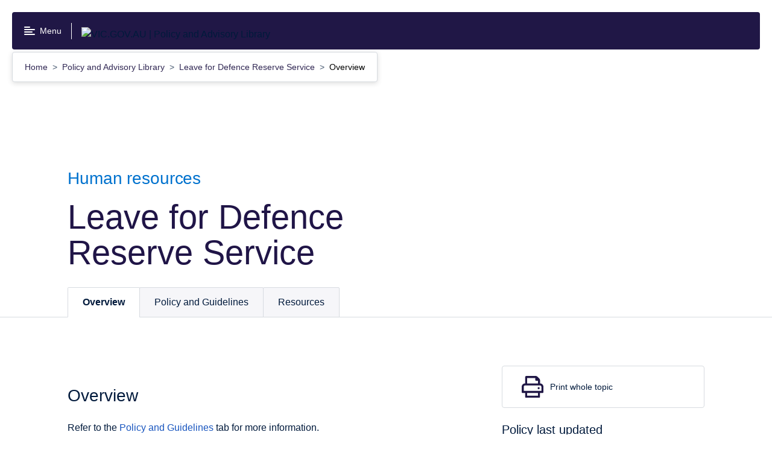

--- FILE ---
content_type: text/html; charset=utf-8
request_url: https://www2.education.vic.gov.au/pal/leave-defence-reserve-service/overview
body_size: 48516
content:
<!doctype html>
<html data-n-head-ssr lang="en" data-n-head="%7B%22lang%22:%7B%22ssr%22:%22en%22%7D%7D">
  <head >
    <title>Leave for Defence Reserve Service: Overview | VIC.GOV.AU | Policy and Advisory Library</title><meta data-n-head="ssr" charset="utf-8"><meta data-n-head="ssr" name="viewport" content="width=device-width, initial-scale=1"><meta data-n-head="ssr" name="msapplication-TileColor" content="#da532c"><meta data-n-head="ssr" name="theme-color" content="#ffffff"><meta data-n-head="ssr" data-hid="description" name="description" content="policy-det.vic.gov.au"><meta data-n-head="ssr" name="format-detection" content="telephone=no"><meta data-n-head="ssr" property="og:title" data-hid="og:title" content="Leave for Defence Reserve Service: Overview | VIC.GOV.AU | Policy and Advisory Library"><meta data-n-head="ssr" property="og:description" data-hid="og:description" content="undefined"><meta data-n-head="ssr" property="og:type" data-hid="og:type" content="website"><meta data-n-head="ssr" property="og:url" data-hid="og:url" content="undefined"><meta data-n-head="ssr" property="og:image" data-hid="og:image" content="undefined"><meta data-n-head="ssr" property="og:image:alt" data-hid="og:image:alt" content="undefined"><meta data-n-head="ssr" name="twitter:card" data-hid="twitter:card" content="summary"><meta data-n-head="ssr" name="twitter:site" data-hid="twitter:site" content="undefined"><meta data-n-head="ssr" name="twitter:title" data-hid="twitter:title" content="Leave for Defence Reserve Service: Overview | VIC.GOV.AU | Policy and Advisory Library"><meta data-n-head="ssr" name="twitter:description" data-hid="twitter:description" content="undefined"><meta data-n-head="ssr" name="twitter:image" data-hid="twitter:image" content="undefined"><meta data-n-head="ssr" name="twitter:image:alt" data-hid="twitter:image:alt" content="undefined"><meta data-n-head="ssr" name="sitesection" content=""><meta data-n-head="ssr" name="content-type" content="undefined"><meta data-n-head="ssr" name="keywords" data-hid="keywords" content="undefined"><link data-n-head="ssr" rel="apple-touch-icon" sizes="180x180" href="/favicon.ico"><link data-n-head="ssr" rel="icon" type="image/png" sizes="32x32" href="/favicon-32x32.png"><link data-n-head="ssr" rel="icon" type="image/png" sizes="16x16" href="/favicon-16x16.png"><link data-n-head="ssr" rel="manifest" href="/site.webmanifest"><link data-n-head="ssr" rel="mask-icon" href="/safari-pinned-tab.svg" color="#5bbad5"><link data-n-head="ssr" rel="stylesheet" href="https://customer.cludo.com/css/templates/v2.1/essentials/cludo-search.min.css"><script data-n-head="ssr" data-hid="gtm-script">if(!window._gtm_init){window._gtm_init=1;(function(w,n,d,m,e,p){w[d]=(w[d]==1||n[d]=='yes'||n[d]==1||n[m]==1||(w[e]&&w[e][p]&&w[e][p]()))?1:0})(window,navigator,'doNotTrack','msDoNotTrack','external','msTrackingProtectionEnabled');(function(w,d,s,l,x,y){w[x]={};w._gtm_inject=function(i){if(w.doNotTrack||w[x][i])return;w[x][i]=1;w[l]=w[l]||[];w[l].push({'gtm.start':new Date().getTime(),event:'gtm.js'});var f=d.getElementsByTagName(s)[0],j=d.createElement(s);j.async=true;j.src='https://www.googletagmanager.com/gtm.js?id='+i;f.parentNode.insertBefore(j,f);};w[y]('GTM-P7FVJX3')})(window,document,'script','dataLayer','_gtm_ids','_gtm_inject')}</script><link rel="modulepreload" href="/_nuxt/f6f88c9.modern.js" as="script"><link rel="modulepreload" href="/_nuxt/0fa3976.modern.js" as="script"><link rel="modulepreload" href="/_nuxt/3d2d5e1.modern.js" as="script"><link rel="modulepreload" href="/_nuxt/b35d646.modern.js" as="script"><link rel="preload" href="/_nuxt/fonts/VIC-Regular.0d446b7.woff2" as="font" type="font/woff2" crossorigin><link rel="preload" href="/_nuxt/fonts/VIC-Medium.7792938.woff2" as="font" type="font/woff2" crossorigin><link rel="preload" href="/_nuxt/fonts/VIC-SemiBold.0a0482a.woff2" as="font" type="font/woff2" crossorigin><link rel="preload" href="/_nuxt/fonts/VIC-Bold.6690f57.woff2" as="font" type="font/woff2" crossorigin><link rel="modulepreload" href="/_nuxt/54ff2d5.modern.js" as="script"><link rel="modulepreload" href="/_nuxt/bd088fa.modern.js" as="script"><link rel="modulepreload" href="/_nuxt/ffe8512.modern.js" as="script"><link rel="modulepreload" href="/_nuxt/b27d790.modern.js" as="script"><link rel="modulepreload" href="/_nuxt/70d7813.modern.js" as="script"><link rel="modulepreload" href="/_nuxt/e115d1e.modern.js" as="script"><link rel="modulepreload" href="/_nuxt/f69a2fb.modern.js" as="script"><style data-vue-ssr-id="593df8cf:0 3191d5ad:0 642d32cb:0 9d06e790:0 eef6599e:0 2251f0b1:0 1e75bbe4:0 da9210fc:0 79970181:0 166a1071:0 22929acb:0 13e8538c:0 fb99fcc6:0 6e92c2e6:0 695eba06:0 7903175a:0 3d63ee3e:0 5832d542:0 4dc1ade2:0 8a244eb2:0 eca4ac8a:0 825eaca8:0 57a2132c:0 6781d00c:0 096d7a1b:0 b2f7814e:0 f5d7273e:0 4f1db802:0 46ef9527:0 24b247d6:0 07d23920:0 4835fb5c:0">a{color:#011a3c}@media screen and (min-width:0){.rpl-page .rpl-above-content .rpl-hero-banner{border-bottom:1px solid #d7dbe0}}@media screen and (min-width:576px){.rpl-page .rpl-above-content .rpl-hero-banner{border-bottom:1px solid #d7dbe0}}.rpl-site-header__logo-container .rpl-site-header__title:not(.rpl-site-header__logo-container--vic-logo-primary) img{height:12px}.rpl-site-header .rpl-site-header__logo-container--vic-logo-primary{display:none}@media screen and (min-width:576px){.rpl-site-header .rpl-site-header__logo-container--vic-logo-primary{display:none}}@media screen and (min-width:768px){.rpl-site-header .rpl-site-header__logo-container--vic-logo-primary{display:none}}@media screen and (min-width:992px){.rpl-site-header .rpl-site-header__logo-container--vic-logo-primary{display:none}}@media screen and (min-width:1200px){.rpl-site-header .rpl-site-header__logo-container--vic-logo-primary{display:none}}.rpl-site-header .rpl-site-header-search .rpl-search-form,.rpl-site-header .rpl-site-header-search .rpl-search-form__field{background-color:inherit}.rpl-site-header .rpl-site-header-search .rpl-search-form__input{padding:10px 8px}.rpl-site-header .rpl-site-header-search .rpl-search-form__input:focus{outline:none}.rpl-search-form{background-color:#f6f6f9}.rpl-search-form__field{background-color:#fff;padding:.5rem;border:1px solid #c4c7cb}.rpl-icon--color_primary{fill:#1855bf}.rpl-content{position:relative}@media screen and (min-width:768px){.rpl-content{padding-top:2rem}}@media screen and (min-width:992px){.rpl-content{padding-top:2rem}}.rpl-content .rpl-markup a:not(.rpl-button) .rpl-text-label{color:#1855bf}.det-publication-tabbed-page .rpl-site-section-navigation.rpl-component-gutter{display:none}@media screen and (min-width:992px){.det-publication-tabbed-page .rpl-site-section-navigation.rpl-component-gutter{display:block}}.det-publication-tabbed-page.det-publication-first-tab .rpl-publication-pagination__previous a{display:none}.det-publication-tabbed-page.det-publication-vsba .rpl-contact .rpl-list__title:after{content:"";width:222px;height:59px;background-image:url(/_nuxt/img/vsba.7866d26.png);background-repeat:no-repeat;display:block}.det-publication-tabbed-page.det-publication-hr .rpl-contact .rpl-list__title:after{content:"";width:308.5px;height:82.5px;background-image:url(/_nuxt/img/hr.0bbf014.jpg);background-repeat:no-repeat;background-size:308.5px 82.5px;display:block}.det-publication-tabbed{padding-top:2rem}@media screen and (min-width:992px){.det-publication-tabbed{padding-top:0}}.det-publication-tabbed.det-publication-has-chapters{border-top:1px solid #d7dbe0;margin-top:4rem}@media screen and (min-width:768px){.det-publication-tabbed.det-publication-has-chapters{border-top:1px solid #d7dbe0;margin-top:5rem}}@media screen and (min-width:992px){.det-publication-tabbed.det-publication-has-chapters{margin-top:0;border-top-width:0}}.det-publication-tabbed .det-publication-navigation{padding-top:0;padding-bottom:0;position:absolute;top:-3.7rem;left:0;right:0;background-color:transparent}@media screen and (min-width:768px){.det-publication-tabbed .det-publication-navigation{top:-4.1rem}}@media screen and (min-width:1200px){.det-publication-tabbed .det-publication-navigation{padding-left:calc(50% - 33rem);padding-right:calc(50% - 33rem)}}@media screen and (min-width:576px){.rpl-faux-table{display:block;float:left;width:20%;clear:both}h3.rpl-faux-table+p{display:block;float:right;width:80%;padding-top:6px}}.rpl-markup b,.rpl-markup strong{font-family:"VIC-Bold","Arial","Helvetica","sans-serif"}.rpl-markup .table-container table p,.rpl-markup__table table p{margin-top:0}@media print{body .det-publication-tabbed{padding-top:0}body .det-publication-tabbed .det-publication-navigation{display:none}body .rpl-link[href]:after{word-wrap:break-word;word-break:break-word;-webkit-hyphens:auto;-ms-hyphens:auto;hyphens:auto}}
.nuxt-progress{position:fixed;top:0;left:0;right:0;height:2px;width:0;opacity:1;-webkit-transition:width .1s,opacity .4s;transition:width .1s,opacity .4s;background-color:#0095ec;z-index:999999}.nuxt-progress.nuxt-progress-notransition{-webkit-transition:none;transition:none}.nuxt-progress-failed{background-color:red}
/*! normalize.css v8.0.0 | MIT License | github.com/necolas/normalize.css */html{line-height:1.15;-webkit-text-size-adjust:100%}body{margin:0}h1{font-size:2em;margin:.67em 0}hr{-webkit-box-sizing:content-box;box-sizing:content-box;height:0;overflow:visible}pre{font-family:monospace,monospace;font-size:1em}a{background-color:transparent}abbr[title]{border-bottom:none;text-decoration:underline;-webkit-text-decoration:underline dotted;text-decoration:underline dotted}b,strong{font-weight:bolder}code,kbd,samp{font-family:monospace,monospace;font-size:1em}small{font-size:80%}sub,sup{font-size:75%;line-height:0;position:relative;vertical-align:baseline}sub{bottom:-.25em}sup{top:-.5em}img{border-style:none}button,input,optgroup,select,textarea{font-family:inherit;font-size:100%;line-height:1.15;margin:0}button,input{overflow:visible}button,select{text-transform:none}[type=button],[type=reset],[type=submit],button{-webkit-appearance:button}[type=button]::-moz-focus-inner,[type=reset]::-moz-focus-inner,[type=submit]::-moz-focus-inner,button::-moz-focus-inner{border-style:none;padding:0}[type=button]:-moz-focusring,[type=reset]:-moz-focusring,[type=submit]:-moz-focusring,button:-moz-focusring{outline:1px dotted ButtonText}fieldset{padding:.35em .75em .625em}legend{-webkit-box-sizing:border-box;box-sizing:border-box;color:inherit;display:table;max-width:100%;padding:0;white-space:normal}progress{vertical-align:baseline}textarea{overflow:auto}[type=checkbox],[type=radio]{-webkit-box-sizing:border-box;box-sizing:border-box;padding:0}[type=number]::-webkit-inner-spin-button,[type=number]::-webkit-outer-spin-button{height:auto}[type=search]{-webkit-appearance:textfield;outline-offset:-2px}[type=search]::-webkit-search-decoration{-webkit-appearance:none}::-webkit-file-upload-button{-webkit-appearance:button;font:inherit}details{display:block}summary{display:list-item}[hidden],template{display:none}body{font-family:"VIC-Regular","Arial","Helvetica","sans-serif";font-size:1rem;line-height:1.5em;font-weight:400}h2{font-size:1.75rem;line-height:1.3em}h2,h3{font-family:"VIC-Bold","Arial","Helvetica","sans-serif";font-weight:400}h3{font-size:1.5rem;line-height:1.2em}h4{font-size:1.25rem;line-height:1.2em}h4,h5{font-family:"VIC-Bold","Arial","Helvetica","sans-serif";font-weight:400}h5{font-size:1rem;line-height:1.5em}html{-moz-osx-font-smoothing:grayscale;-webkit-font-smoothing:antialiased}.rpl-lang--ar .rpl-hero-banner div,.rpl-lang--ar .rpl-hero-banner p,.rpl-lang--ar .rpl-hero-banner span,.rpl-lang--ar .rpl-main div,.rpl-lang--ar .rpl-main p,.rpl-lang--ar .rpl-main span{font-family:Noto Kufi Arabic,sans-serif!important;font-weight:400}.rpl-lang--ar .rpl-hero-banner h1,.rpl-lang--ar .rpl-hero-banner h2,.rpl-lang--ar .rpl-hero-banner h3,.rpl-lang--ar .rpl-hero-banner h4,.rpl-lang--ar .rpl-hero-banner h5,.rpl-lang--ar .rpl-hero-banner h6,.rpl-lang--ar .rpl-main h1,.rpl-lang--ar .rpl-main h2,.rpl-lang--ar .rpl-main h3,.rpl-lang--ar .rpl-main h4,.rpl-lang--ar .rpl-main h5,.rpl-lang--ar .rpl-main h6{font-family:Noto Kufi Arabic,sans-serif!important;font-weight:700}.rpl-lang--ar .rpl-hero-banner h1 span,.rpl-lang--ar .rpl-hero-banner h2 span,.rpl-lang--ar .rpl-hero-banner h3 span,.rpl-lang--ar .rpl-hero-banner h4 span,.rpl-lang--ar .rpl-hero-banner h5 span,.rpl-lang--ar .rpl-hero-banner h6 span,.rpl-lang--ar .rpl-main h1 span,.rpl-lang--ar .rpl-main h2 span,.rpl-lang--ar .rpl-main h3 span,.rpl-lang--ar .rpl-main h4 span,.rpl-lang--ar .rpl-main h5 span,.rpl-lang--ar .rpl-main h6 span{font-weight:700}.rpl-lang--ar .rpl-markup__inner b,.rpl-lang--ar .rpl-markup__inner strong{font-family:Noto Kufi Arabic,sans-serif!important;font-weight:700}.rpl-lang--fa .rpl-hero-banner div,.rpl-lang--fa .rpl-hero-banner p,.rpl-lang--fa .rpl-hero-banner span,.rpl-lang--fa .rpl-main div,.rpl-lang--fa .rpl-main p,.rpl-lang--fa .rpl-main span{font-family:Noto Naskh Arabic,sans-serif!important;font-weight:400}.rpl-lang--fa .rpl-hero-banner h1,.rpl-lang--fa .rpl-hero-banner h2,.rpl-lang--fa .rpl-hero-banner h3,.rpl-lang--fa .rpl-hero-banner h4,.rpl-lang--fa .rpl-hero-banner h5,.rpl-lang--fa .rpl-hero-banner h6,.rpl-lang--fa .rpl-main h1,.rpl-lang--fa .rpl-main h2,.rpl-lang--fa .rpl-main h3,.rpl-lang--fa .rpl-main h4,.rpl-lang--fa .rpl-main h5,.rpl-lang--fa .rpl-main h6{font-family:Noto Naskh Arabic,sans-serif!important;font-weight:700}.rpl-lang--fa .rpl-hero-banner h1 span,.rpl-lang--fa .rpl-hero-banner h2 span,.rpl-lang--fa .rpl-hero-banner h3 span,.rpl-lang--fa .rpl-hero-banner h4 span,.rpl-lang--fa .rpl-hero-banner h5 span,.rpl-lang--fa .rpl-hero-banner h6 span,.rpl-lang--fa .rpl-main h1 span,.rpl-lang--fa .rpl-main h2 span,.rpl-lang--fa .rpl-main h3 span,.rpl-lang--fa .rpl-main h4 span,.rpl-lang--fa .rpl-main h5 span,.rpl-lang--fa .rpl-main h6 span{font-weight:700}.rpl-lang--fa .rpl-markup__inner b,.rpl-lang--fa .rpl-markup__inner strong{font-family:Noto Naskh Arabic,sans-serif!important;font-weight:700}.rpl-lang--ur .rpl-hero-banner div,.rpl-lang--ur .rpl-hero-banner p,.rpl-lang--ur .rpl-hero-banner span,.rpl-lang--ur .rpl-main div,.rpl-lang--ur .rpl-main p,.rpl-lang--ur .rpl-main span{font-family:NafeesRegular,sans-serif!important;font-weight:400}.rpl-lang--ur .rpl-hero-banner h1,.rpl-lang--ur .rpl-hero-banner h2,.rpl-lang--ur .rpl-hero-banner h3,.rpl-lang--ur .rpl-hero-banner h4,.rpl-lang--ur .rpl-hero-banner h5,.rpl-lang--ur .rpl-hero-banner h6,.rpl-lang--ur .rpl-main h1,.rpl-lang--ur .rpl-main h2,.rpl-lang--ur .rpl-main h3,.rpl-lang--ur .rpl-main h4,.rpl-lang--ur .rpl-main h5,.rpl-lang--ur .rpl-main h6{font-family:NafeesRegular,sans-serif!important;font-weight:700}.rpl-lang--ur .rpl-hero-banner h1 span,.rpl-lang--ur .rpl-hero-banner h2 span,.rpl-lang--ur .rpl-hero-banner h3 span,.rpl-lang--ur .rpl-hero-banner h4 span,.rpl-lang--ur .rpl-hero-banner h5 span,.rpl-lang--ur .rpl-hero-banner h6 span,.rpl-lang--ur .rpl-main h1 span,.rpl-lang--ur .rpl-main h2 span,.rpl-lang--ur .rpl-main h3 span,.rpl-lang--ur .rpl-main h4 span,.rpl-lang--ur .rpl-main h5 span,.rpl-lang--ur .rpl-main h6 span{font-weight:700}.rpl-lang--ur .rpl-markup__inner b,.rpl-lang--ur .rpl-markup__inner strong{font-family:NafeesRegular,sans-serif!important;font-weight:700}.rpl-lang--cld .rpl-hero-banner div,.rpl-lang--cld .rpl-hero-banner p,.rpl-lang--cld .rpl-hero-banner span,.rpl-lang--cld .rpl-main div,.rpl-lang--cld .rpl-main p,.rpl-lang--cld .rpl-main span{font-family:Noto Naskh Arabic,sans-serif!important;font-weight:400}.rpl-lang--cld .rpl-hero-banner h1,.rpl-lang--cld .rpl-hero-banner h2,.rpl-lang--cld .rpl-hero-banner h3,.rpl-lang--cld .rpl-hero-banner h4,.rpl-lang--cld .rpl-hero-banner h5,.rpl-lang--cld .rpl-hero-banner h6,.rpl-lang--cld .rpl-main h1,.rpl-lang--cld .rpl-main h2,.rpl-lang--cld .rpl-main h3,.rpl-lang--cld .rpl-main h4,.rpl-lang--cld .rpl-main h5,.rpl-lang--cld .rpl-main h6{font-family:Noto Naskh Arabic,sans-serif!important;font-weight:700}.rpl-lang--cld .rpl-hero-banner h1 span,.rpl-lang--cld .rpl-hero-banner h2 span,.rpl-lang--cld .rpl-hero-banner h3 span,.rpl-lang--cld .rpl-hero-banner h4 span,.rpl-lang--cld .rpl-hero-banner h5 span,.rpl-lang--cld .rpl-hero-banner h6 span,.rpl-lang--cld .rpl-main h1 span,.rpl-lang--cld .rpl-main h2 span,.rpl-lang--cld .rpl-main h3 span,.rpl-lang--cld .rpl-main h4 span,.rpl-lang--cld .rpl-main h5 span,.rpl-lang--cld .rpl-main h6 span{font-weight:700}.rpl-lang--cld .rpl-markup__inner b,.rpl-lang--cld .rpl-markup__inner strong{font-family:Noto Naskh Arabic,sans-serif!important;font-weight:700}.rpl-lang--nus .rpl-hero-banner div,.rpl-lang--nus .rpl-hero-banner p,.rpl-lang--nus .rpl-hero-banner span,.rpl-lang--nus .rpl-main div,.rpl-lang--nus .rpl-main p,.rpl-lang--nus .rpl-main span{font-family:Arial,sans-serif!important;font-weight:400}.rpl-lang--nus .rpl-hero-banner h1,.rpl-lang--nus .rpl-hero-banner h2,.rpl-lang--nus .rpl-hero-banner h3,.rpl-lang--nus .rpl-hero-banner h4,.rpl-lang--nus .rpl-hero-banner h5,.rpl-lang--nus .rpl-hero-banner h6,.rpl-lang--nus .rpl-main h1,.rpl-lang--nus .rpl-main h2,.rpl-lang--nus .rpl-main h3,.rpl-lang--nus .rpl-main h4,.rpl-lang--nus .rpl-main h5,.rpl-lang--nus .rpl-main h6{font-family:Arial,sans-serif!important;font-weight:700}.rpl-lang--nus .rpl-hero-banner h1 span,.rpl-lang--nus .rpl-hero-banner h2 span,.rpl-lang--nus .rpl-hero-banner h3 span,.rpl-lang--nus .rpl-hero-banner h4 span,.rpl-lang--nus .rpl-hero-banner h5 span,.rpl-lang--nus .rpl-hero-banner h6 span,.rpl-lang--nus .rpl-main h1 span,.rpl-lang--nus .rpl-main h2 span,.rpl-lang--nus .rpl-main h3 span,.rpl-lang--nus .rpl-main h4 span,.rpl-lang--nus .rpl-main h5 span,.rpl-lang--nus .rpl-main h6 span{font-weight:700}.rpl-lang--nus .rpl-markup__inner b,.rpl-lang--nus .rpl-markup__inner strong{font-family:Arial,sans-serif!important;font-weight:700}.rpl-lang--din .rpl-hero-banner div,.rpl-lang--din .rpl-hero-banner p,.rpl-lang--din .rpl-hero-banner span,.rpl-lang--din .rpl-main div,.rpl-lang--din .rpl-main p,.rpl-lang--din .rpl-main span{font-family:Arial,sans-serif!important;font-weight:400}.rpl-lang--din .rpl-hero-banner h1,.rpl-lang--din .rpl-hero-banner h2,.rpl-lang--din .rpl-hero-banner h3,.rpl-lang--din .rpl-hero-banner h4,.rpl-lang--din .rpl-hero-banner h5,.rpl-lang--din .rpl-hero-banner h6,.rpl-lang--din .rpl-main h1,.rpl-lang--din .rpl-main h2,.rpl-lang--din .rpl-main h3,.rpl-lang--din .rpl-main h4,.rpl-lang--din .rpl-main h5,.rpl-lang--din .rpl-main h6{font-family:Arial,sans-serif!important;font-weight:700}.rpl-lang--din .rpl-hero-banner h1 span,.rpl-lang--din .rpl-hero-banner h2 span,.rpl-lang--din .rpl-hero-banner h3 span,.rpl-lang--din .rpl-hero-banner h4 span,.rpl-lang--din .rpl-hero-banner h5 span,.rpl-lang--din .rpl-hero-banner h6 span,.rpl-lang--din .rpl-main h1 span,.rpl-lang--din .rpl-main h2 span,.rpl-lang--din .rpl-main h3 span,.rpl-lang--din .rpl-main h4 span,.rpl-lang--din .rpl-main h5 span,.rpl-lang--din .rpl-main h6 span{font-weight:700}.rpl-lang--din .rpl-markup__inner b,.rpl-lang--din .rpl-markup__inner strong{font-family:Arial,sans-serif!important;font-weight:700}.rpl-lang--hi .rpl-hero-banner div,.rpl-lang--hi .rpl-hero-banner p,.rpl-lang--hi .rpl-hero-banner span,.rpl-lang--hi .rpl-main div,.rpl-lang--hi .rpl-main p,.rpl-lang--hi .rpl-main span{font-family:Noto Sans Devanagari,sans-serif!important;font-weight:400}.rpl-lang--hi .rpl-hero-banner h1,.rpl-lang--hi .rpl-hero-banner h2,.rpl-lang--hi .rpl-hero-banner h3,.rpl-lang--hi .rpl-hero-banner h4,.rpl-lang--hi .rpl-hero-banner h5,.rpl-lang--hi .rpl-hero-banner h6,.rpl-lang--hi .rpl-main h1,.rpl-lang--hi .rpl-main h2,.rpl-lang--hi .rpl-main h3,.rpl-lang--hi .rpl-main h4,.rpl-lang--hi .rpl-main h5,.rpl-lang--hi .rpl-main h6{font-family:Noto Sans Devanagari,sans-serif!important;font-weight:700}.rpl-lang--hi .rpl-hero-banner h1 span,.rpl-lang--hi .rpl-hero-banner h2 span,.rpl-lang--hi .rpl-hero-banner h3 span,.rpl-lang--hi .rpl-hero-banner h4 span,.rpl-lang--hi .rpl-hero-banner h5 span,.rpl-lang--hi .rpl-hero-banner h6 span,.rpl-lang--hi .rpl-main h1 span,.rpl-lang--hi .rpl-main h2 span,.rpl-lang--hi .rpl-main h3 span,.rpl-lang--hi .rpl-main h4 span,.rpl-lang--hi .rpl-main h5 span,.rpl-lang--hi .rpl-main h6 span{font-weight:700}.rpl-lang--hi .rpl-markup__inner b,.rpl-lang--hi .rpl-markup__inner strong{font-family:Noto Sans Devanagari,sans-serif!important;font-weight:700}.rpl-lang--ta .rpl-hero-banner div,.rpl-lang--ta .rpl-hero-banner p,.rpl-lang--ta .rpl-hero-banner span,.rpl-lang--ta .rpl-main div,.rpl-lang--ta .rpl-main p,.rpl-lang--ta .rpl-main span{font-family:Noto Sans Tamil,sans-serif!important;font-weight:400}.rpl-lang--ta .rpl-hero-banner h1,.rpl-lang--ta .rpl-hero-banner h2,.rpl-lang--ta .rpl-hero-banner h3,.rpl-lang--ta .rpl-hero-banner h4,.rpl-lang--ta .rpl-hero-banner h5,.rpl-lang--ta .rpl-hero-banner h6,.rpl-lang--ta .rpl-main h1,.rpl-lang--ta .rpl-main h2,.rpl-lang--ta .rpl-main h3,.rpl-lang--ta .rpl-main h4,.rpl-lang--ta .rpl-main h5,.rpl-lang--ta .rpl-main h6{font-family:Noto Sans Tamil,sans-serif!important;font-weight:700}.rpl-lang--ta .rpl-hero-banner h1 span,.rpl-lang--ta .rpl-hero-banner h2 span,.rpl-lang--ta .rpl-hero-banner h3 span,.rpl-lang--ta .rpl-hero-banner h4 span,.rpl-lang--ta .rpl-hero-banner h5 span,.rpl-lang--ta .rpl-hero-banner h6 span,.rpl-lang--ta .rpl-main h1 span,.rpl-lang--ta .rpl-main h2 span,.rpl-lang--ta .rpl-main h3 span,.rpl-lang--ta .rpl-main h4 span,.rpl-lang--ta .rpl-main h5 span,.rpl-lang--ta .rpl-main h6 span{font-weight:700}.rpl-lang--ta .rpl-markup__inner b,.rpl-lang--ta .rpl-markup__inner strong{font-family:Noto Sans Tamil,sans-serif!important;font-weight:700}.rpl-lang--bn .rpl-hero-banner div,.rpl-lang--bn .rpl-hero-banner p,.rpl-lang--bn .rpl-hero-banner span,.rpl-lang--bn .rpl-main div,.rpl-lang--bn .rpl-main p,.rpl-lang--bn .rpl-main span{font-family:Noto Sans Bengali,sans-serif!important;font-weight:400}.rpl-lang--bn .rpl-hero-banner h1,.rpl-lang--bn .rpl-hero-banner h2,.rpl-lang--bn .rpl-hero-banner h3,.rpl-lang--bn .rpl-hero-banner h4,.rpl-lang--bn .rpl-hero-banner h5,.rpl-lang--bn .rpl-hero-banner h6,.rpl-lang--bn .rpl-main h1,.rpl-lang--bn .rpl-main h2,.rpl-lang--bn .rpl-main h3,.rpl-lang--bn .rpl-main h4,.rpl-lang--bn .rpl-main h5,.rpl-lang--bn .rpl-main h6{font-family:Noto Sans Bengali,sans-serif!important;font-weight:700}.rpl-lang--bn .rpl-hero-banner h1 span,.rpl-lang--bn .rpl-hero-banner h2 span,.rpl-lang--bn .rpl-hero-banner h3 span,.rpl-lang--bn .rpl-hero-banner h4 span,.rpl-lang--bn .rpl-hero-banner h5 span,.rpl-lang--bn .rpl-hero-banner h6 span,.rpl-lang--bn .rpl-main h1 span,.rpl-lang--bn .rpl-main h2 span,.rpl-lang--bn .rpl-main h3 span,.rpl-lang--bn .rpl-main h4 span,.rpl-lang--bn .rpl-main h5 span,.rpl-lang--bn .rpl-main h6 span{font-weight:700}.rpl-lang--bn .rpl-markup__inner b,.rpl-lang--bn .rpl-markup__inner strong{font-family:Noto Sans Bengali,sans-serif!important;font-weight:700}.rpl-lang--el .rpl-hero-banner div,.rpl-lang--el .rpl-hero-banner p,.rpl-lang--el .rpl-hero-banner span,.rpl-lang--el .rpl-main div,.rpl-lang--el .rpl-main p,.rpl-lang--el .rpl-main span{font-family:Roboto,sans-serif!important;font-weight:400}.rpl-lang--el .rpl-hero-banner h1,.rpl-lang--el .rpl-hero-banner h2,.rpl-lang--el .rpl-hero-banner h3,.rpl-lang--el .rpl-hero-banner h4,.rpl-lang--el .rpl-hero-banner h5,.rpl-lang--el .rpl-hero-banner h6,.rpl-lang--el .rpl-main h1,.rpl-lang--el .rpl-main h2,.rpl-lang--el .rpl-main h3,.rpl-lang--el .rpl-main h4,.rpl-lang--el .rpl-main h5,.rpl-lang--el .rpl-main h6{font-family:Roboto,sans-serif!important;font-weight:700}.rpl-lang--el .rpl-hero-banner h1 span,.rpl-lang--el .rpl-hero-banner h2 span,.rpl-lang--el .rpl-hero-banner h3 span,.rpl-lang--el .rpl-hero-banner h4 span,.rpl-lang--el .rpl-hero-banner h5 span,.rpl-lang--el .rpl-hero-banner h6 span,.rpl-lang--el .rpl-main h1 span,.rpl-lang--el .rpl-main h2 span,.rpl-lang--el .rpl-main h3 span,.rpl-lang--el .rpl-main h4 span,.rpl-lang--el .rpl-main h5 span,.rpl-lang--el .rpl-main h6 span{font-weight:700}.rpl-lang--el .rpl-markup__inner b,.rpl-lang--el .rpl-markup__inner strong{font-family:Roboto,sans-serif!important;font-weight:700}.rpl-lang--my .rpl-hero-banner div,.rpl-lang--my .rpl-hero-banner p,.rpl-lang--my .rpl-hero-banner span,.rpl-lang--my .rpl-main div,.rpl-lang--my .rpl-main p,.rpl-lang--my .rpl-main span{font-family:Noto Sans Myanmar,sans-serif!important;font-weight:400}.rpl-lang--my .rpl-hero-banner h1,.rpl-lang--my .rpl-hero-banner h2,.rpl-lang--my .rpl-hero-banner h3,.rpl-lang--my .rpl-hero-banner h4,.rpl-lang--my .rpl-hero-banner h5,.rpl-lang--my .rpl-hero-banner h6,.rpl-lang--my .rpl-main h1,.rpl-lang--my .rpl-main h2,.rpl-lang--my .rpl-main h3,.rpl-lang--my .rpl-main h4,.rpl-lang--my .rpl-main h5,.rpl-lang--my .rpl-main h6{font-family:Noto Sans Myanmar,sans-serif!important;font-weight:700}.rpl-lang--my .rpl-hero-banner h1 span,.rpl-lang--my .rpl-hero-banner h2 span,.rpl-lang--my .rpl-hero-banner h3 span,.rpl-lang--my .rpl-hero-banner h4 span,.rpl-lang--my .rpl-hero-banner h5 span,.rpl-lang--my .rpl-hero-banner h6 span,.rpl-lang--my .rpl-main h1 span,.rpl-lang--my .rpl-main h2 span,.rpl-lang--my .rpl-main h3 span,.rpl-lang--my .rpl-main h4 span,.rpl-lang--my .rpl-main h5 span,.rpl-lang--my .rpl-main h6 span{font-weight:700}.rpl-lang--my .rpl-markup__inner b,.rpl-lang--my .rpl-markup__inner strong{font-family:Noto Sans Myanmar,sans-serif!important;font-weight:700}.rpl-lang--ach .rpl-hero-banner div,.rpl-lang--ach .rpl-hero-banner p,.rpl-lang--ach .rpl-hero-banner span,.rpl-lang--ach .rpl-main div,.rpl-lang--ach .rpl-main p,.rpl-lang--ach .rpl-main span{font-family:Arial,sans-serif!important;font-weight:400}.rpl-lang--ach .rpl-hero-banner h1,.rpl-lang--ach .rpl-hero-banner h2,.rpl-lang--ach .rpl-hero-banner h3,.rpl-lang--ach .rpl-hero-banner h4,.rpl-lang--ach .rpl-hero-banner h5,.rpl-lang--ach .rpl-hero-banner h6,.rpl-lang--ach .rpl-main h1,.rpl-lang--ach .rpl-main h2,.rpl-lang--ach .rpl-main h3,.rpl-lang--ach .rpl-main h4,.rpl-lang--ach .rpl-main h5,.rpl-lang--ach .rpl-main h6{font-family:Arial,sans-serif!important;font-weight:700}.rpl-lang--ach .rpl-hero-banner h1 span,.rpl-lang--ach .rpl-hero-banner h2 span,.rpl-lang--ach .rpl-hero-banner h3 span,.rpl-lang--ach .rpl-hero-banner h4 span,.rpl-lang--ach .rpl-hero-banner h5 span,.rpl-lang--ach .rpl-hero-banner h6 span,.rpl-lang--ach .rpl-main h1 span,.rpl-lang--ach .rpl-main h2 span,.rpl-lang--ach .rpl-main h3 span,.rpl-lang--ach .rpl-main h4 span,.rpl-lang--ach .rpl-main h5 span,.rpl-lang--ach .rpl-main h6 span{font-weight:700}.rpl-lang--ach .rpl-markup__inner b,.rpl-lang--ach .rpl-markup__inner strong{font-family:Arial,sans-serif!important;font-weight:700}.rpl-lang--aii .rpl-hero-banner div,.rpl-lang--aii .rpl-hero-banner p,.rpl-lang--aii .rpl-hero-banner span,.rpl-lang--aii .rpl-main div,.rpl-lang--aii .rpl-main p,.rpl-lang--aii .rpl-main span{font-family:Noto Sans Syriac Eastern,sans-serif!important;font-weight:400}.rpl-lang--aii .rpl-hero-banner h1,.rpl-lang--aii .rpl-hero-banner h2,.rpl-lang--aii .rpl-hero-banner h3,.rpl-lang--aii .rpl-hero-banner h4,.rpl-lang--aii .rpl-hero-banner h5,.rpl-lang--aii .rpl-hero-banner h6,.rpl-lang--aii .rpl-main h1,.rpl-lang--aii .rpl-main h2,.rpl-lang--aii .rpl-main h3,.rpl-lang--aii .rpl-main h4,.rpl-lang--aii .rpl-main h5,.rpl-lang--aii .rpl-main h6{font-family:Noto Sans Syriac Eastern,sans-serif!important;font-weight:700}.rpl-lang--aii .rpl-hero-banner h1 span,.rpl-lang--aii .rpl-hero-banner h2 span,.rpl-lang--aii .rpl-hero-banner h3 span,.rpl-lang--aii .rpl-hero-banner h4 span,.rpl-lang--aii .rpl-hero-banner h5 span,.rpl-lang--aii .rpl-hero-banner h6 span,.rpl-lang--aii .rpl-main h1 span,.rpl-lang--aii .rpl-main h2 span,.rpl-lang--aii .rpl-main h3 span,.rpl-lang--aii .rpl-main h4 span,.rpl-lang--aii .rpl-main h5 span,.rpl-lang--aii .rpl-main h6 span{font-weight:700}.rpl-lang--aii .rpl-markup__inner b,.rpl-lang--aii .rpl-markup__inner strong{font-family:Noto Sans Syriac Eastern,sans-serif!important;font-weight:700}.rpl-lang--am .rpl-hero-banner div,.rpl-lang--am .rpl-hero-banner p,.rpl-lang--am .rpl-hero-banner span,.rpl-lang--am .rpl-main div,.rpl-lang--am .rpl-main p,.rpl-lang--am .rpl-main span{font-family:Noto Sans Ethiopic,sans-serif!important;font-weight:400}.rpl-lang--am .rpl-hero-banner h1,.rpl-lang--am .rpl-hero-banner h2,.rpl-lang--am .rpl-hero-banner h3,.rpl-lang--am .rpl-hero-banner h4,.rpl-lang--am .rpl-hero-banner h5,.rpl-lang--am .rpl-hero-banner h6,.rpl-lang--am .rpl-main h1,.rpl-lang--am .rpl-main h2,.rpl-lang--am .rpl-main h3,.rpl-lang--am .rpl-main h4,.rpl-lang--am .rpl-main h5,.rpl-lang--am .rpl-main h6{font-family:Noto Sans Ethiopic,sans-serif!important;font-weight:700}.rpl-lang--am .rpl-hero-banner h1 span,.rpl-lang--am .rpl-hero-banner h2 span,.rpl-lang--am .rpl-hero-banner h3 span,.rpl-lang--am .rpl-hero-banner h4 span,.rpl-lang--am .rpl-hero-banner h5 span,.rpl-lang--am .rpl-hero-banner h6 span,.rpl-lang--am .rpl-main h1 span,.rpl-lang--am .rpl-main h2 span,.rpl-lang--am .rpl-main h3 span,.rpl-lang--am .rpl-main h4 span,.rpl-lang--am .rpl-main h5 span,.rpl-lang--am .rpl-main h6 span{font-weight:700}.rpl-lang--am .rpl-markup__inner b,.rpl-lang--am .rpl-markup__inner strong{font-family:Noto Sans Ethiopic,sans-serif!important;font-weight:700}.rpl-lang--zh-Hans .rpl-hero-banner div,.rpl-lang--zh-Hans .rpl-hero-banner p,.rpl-lang--zh-Hans .rpl-hero-banner span,.rpl-lang--zh-Hans .rpl-main div,.rpl-lang--zh-Hans .rpl-main p,.rpl-lang--zh-Hans .rpl-main span{font-family:Noto Sans SC,sans-serif!important;font-weight:400}.rpl-lang--zh-Hans .rpl-hero-banner h1,.rpl-lang--zh-Hans .rpl-hero-banner h2,.rpl-lang--zh-Hans .rpl-hero-banner h3,.rpl-lang--zh-Hans .rpl-hero-banner h4,.rpl-lang--zh-Hans .rpl-hero-banner h5,.rpl-lang--zh-Hans .rpl-hero-banner h6,.rpl-lang--zh-Hans .rpl-main h1,.rpl-lang--zh-Hans .rpl-main h2,.rpl-lang--zh-Hans .rpl-main h3,.rpl-lang--zh-Hans .rpl-main h4,.rpl-lang--zh-Hans .rpl-main h5,.rpl-lang--zh-Hans .rpl-main h6{font-family:Noto Sans SC,sans-serif!important;font-weight:700}.rpl-lang--zh-Hans .rpl-hero-banner h1 span,.rpl-lang--zh-Hans .rpl-hero-banner h2 span,.rpl-lang--zh-Hans .rpl-hero-banner h3 span,.rpl-lang--zh-Hans .rpl-hero-banner h4 span,.rpl-lang--zh-Hans .rpl-hero-banner h5 span,.rpl-lang--zh-Hans .rpl-hero-banner h6 span,.rpl-lang--zh-Hans .rpl-main h1 span,.rpl-lang--zh-Hans .rpl-main h2 span,.rpl-lang--zh-Hans .rpl-main h3 span,.rpl-lang--zh-Hans .rpl-main h4 span,.rpl-lang--zh-Hans .rpl-main h5 span,.rpl-lang--zh-Hans .rpl-main h6 span{font-weight:700}.rpl-lang--zh-Hans .rpl-markup__inner b,.rpl-lang--zh-Hans .rpl-markup__inner strong{font-family:Noto Sans SC,sans-serif!important;font-weight:700}.rpl-lang--zh-Hant .rpl-hero-banner div,.rpl-lang--zh-Hant .rpl-hero-banner p,.rpl-lang--zh-Hant .rpl-hero-banner span,.rpl-lang--zh-Hant .rpl-main div,.rpl-lang--zh-Hant .rpl-main p,.rpl-lang--zh-Hant .rpl-main span{font-family:Noto Sans TC,sans-serif!important;font-weight:400}.rpl-lang--zh-Hant .rpl-hero-banner h1,.rpl-lang--zh-Hant .rpl-hero-banner h2,.rpl-lang--zh-Hant .rpl-hero-banner h3,.rpl-lang--zh-Hant .rpl-hero-banner h4,.rpl-lang--zh-Hant .rpl-hero-banner h5,.rpl-lang--zh-Hant .rpl-hero-banner h6,.rpl-lang--zh-Hant .rpl-main h1,.rpl-lang--zh-Hant .rpl-main h2,.rpl-lang--zh-Hant .rpl-main h3,.rpl-lang--zh-Hant .rpl-main h4,.rpl-lang--zh-Hant .rpl-main h5,.rpl-lang--zh-Hant .rpl-main h6{font-family:Noto Sans TC,sans-serif!important;font-weight:700}.rpl-lang--zh-Hant .rpl-hero-banner h1 span,.rpl-lang--zh-Hant .rpl-hero-banner h2 span,.rpl-lang--zh-Hant .rpl-hero-banner h3 span,.rpl-lang--zh-Hant .rpl-hero-banner h4 span,.rpl-lang--zh-Hant .rpl-hero-banner h5 span,.rpl-lang--zh-Hant .rpl-hero-banner h6 span,.rpl-lang--zh-Hant .rpl-main h1 span,.rpl-lang--zh-Hant .rpl-main h2 span,.rpl-lang--zh-Hant .rpl-main h3 span,.rpl-lang--zh-Hant .rpl-main h4 span,.rpl-lang--zh-Hant .rpl-main h5 span,.rpl-lang--zh-Hant .rpl-main h6 span{font-weight:700}.rpl-lang--zh-Hant .rpl-markup__inner b,.rpl-lang--zh-Hant .rpl-markup__inner strong{font-family:Noto Sans TC,sans-serif!important;font-weight:700}.rpl-lang--prs .rpl-hero-banner div,.rpl-lang--prs .rpl-hero-banner p,.rpl-lang--prs .rpl-hero-banner span,.rpl-lang--prs .rpl-main div,.rpl-lang--prs .rpl-main p,.rpl-lang--prs .rpl-main span{font-family:Noto Naskh Arabic,sans-serif!important;font-weight:400}.rpl-lang--prs .rpl-hero-banner h1,.rpl-lang--prs .rpl-hero-banner h2,.rpl-lang--prs .rpl-hero-banner h3,.rpl-lang--prs .rpl-hero-banner h4,.rpl-lang--prs .rpl-hero-banner h5,.rpl-lang--prs .rpl-hero-banner h6,.rpl-lang--prs .rpl-main h1,.rpl-lang--prs .rpl-main h2,.rpl-lang--prs .rpl-main h3,.rpl-lang--prs .rpl-main h4,.rpl-lang--prs .rpl-main h5,.rpl-lang--prs .rpl-main h6{font-family:Noto Naskh Arabic,sans-serif!important;font-weight:700}.rpl-lang--prs .rpl-hero-banner h1 span,.rpl-lang--prs .rpl-hero-banner h2 span,.rpl-lang--prs .rpl-hero-banner h3 span,.rpl-lang--prs .rpl-hero-banner h4 span,.rpl-lang--prs .rpl-hero-banner h5 span,.rpl-lang--prs .rpl-hero-banner h6 span,.rpl-lang--prs .rpl-main h1 span,.rpl-lang--prs .rpl-main h2 span,.rpl-lang--prs .rpl-main h3 span,.rpl-lang--prs .rpl-main h4 span,.rpl-lang--prs .rpl-main h5 span,.rpl-lang--prs .rpl-main h6 span{font-weight:700}.rpl-lang--prs .rpl-markup__inner b,.rpl-lang--prs .rpl-markup__inner strong{font-family:Noto Naskh Arabic,sans-serif!important;font-weight:700}.rpl-lang--ps .rpl-hero-banner div,.rpl-lang--ps .rpl-hero-banner p,.rpl-lang--ps .rpl-hero-banner span,.rpl-lang--ps .rpl-main div,.rpl-lang--ps .rpl-main p,.rpl-lang--ps .rpl-main span{font-family:Noto Naskh Arabic,sans-serif!important;font-weight:400}.rpl-lang--ps .rpl-hero-banner h1,.rpl-lang--ps .rpl-hero-banner h2,.rpl-lang--ps .rpl-hero-banner h3,.rpl-lang--ps .rpl-hero-banner h4,.rpl-lang--ps .rpl-hero-banner h5,.rpl-lang--ps .rpl-hero-banner h6,.rpl-lang--ps .rpl-main h1,.rpl-lang--ps .rpl-main h2,.rpl-lang--ps .rpl-main h3,.rpl-lang--ps .rpl-main h4,.rpl-lang--ps .rpl-main h5,.rpl-lang--ps .rpl-main h6{font-family:Noto Naskh Arabic,sans-serif!important;font-weight:700}.rpl-lang--ps .rpl-hero-banner h1 span,.rpl-lang--ps .rpl-hero-banner h2 span,.rpl-lang--ps .rpl-hero-banner h3 span,.rpl-lang--ps .rpl-hero-banner h4 span,.rpl-lang--ps .rpl-hero-banner h5 span,.rpl-lang--ps .rpl-hero-banner h6 span,.rpl-lang--ps .rpl-main h1 span,.rpl-lang--ps .rpl-main h2 span,.rpl-lang--ps .rpl-main h3 span,.rpl-lang--ps .rpl-main h4 span,.rpl-lang--ps .rpl-main h5 span,.rpl-lang--ps .rpl-main h6 span{font-weight:700}.rpl-lang--ps .rpl-markup__inner b,.rpl-lang--ps .rpl-markup__inner strong{font-family:Noto Naskh Arabic,sans-serif!important;font-weight:700}.rpl-lang--gu .rpl-hero-banner div,.rpl-lang--gu .rpl-hero-banner p,.rpl-lang--gu .rpl-hero-banner span,.rpl-lang--gu .rpl-main div,.rpl-lang--gu .rpl-main p,.rpl-lang--gu .rpl-main span{font-family:Noto Sans Gujarati,sans-serif!important;font-weight:400}.rpl-lang--gu .rpl-hero-banner h1,.rpl-lang--gu .rpl-hero-banner h2,.rpl-lang--gu .rpl-hero-banner h3,.rpl-lang--gu .rpl-hero-banner h4,.rpl-lang--gu .rpl-hero-banner h5,.rpl-lang--gu .rpl-hero-banner h6,.rpl-lang--gu .rpl-main h1,.rpl-lang--gu .rpl-main h2,.rpl-lang--gu .rpl-main h3,.rpl-lang--gu .rpl-main h4,.rpl-lang--gu .rpl-main h5,.rpl-lang--gu .rpl-main h6{font-family:Noto Sans Gujarati,sans-serif!important;font-weight:700}.rpl-lang--gu .rpl-hero-banner h1 span,.rpl-lang--gu .rpl-hero-banner h2 span,.rpl-lang--gu .rpl-hero-banner h3 span,.rpl-lang--gu .rpl-hero-banner h4 span,.rpl-lang--gu .rpl-hero-banner h5 span,.rpl-lang--gu .rpl-hero-banner h6 span,.rpl-lang--gu .rpl-main h1 span,.rpl-lang--gu .rpl-main h2 span,.rpl-lang--gu .rpl-main h3 span,.rpl-lang--gu .rpl-main h4 span,.rpl-lang--gu .rpl-main h5 span,.rpl-lang--gu .rpl-main h6 span{font-weight:700}.rpl-lang--gu .rpl-markup__inner b,.rpl-lang--gu .rpl-markup__inner strong{font-family:Noto Sans Gujarati,sans-serif!important;font-weight:700}.rpl-lang--haz .rpl-hero-banner div,.rpl-lang--haz .rpl-hero-banner p,.rpl-lang--haz .rpl-hero-banner span,.rpl-lang--haz .rpl-main div,.rpl-lang--haz .rpl-main p,.rpl-lang--haz .rpl-main span{font-family:Noto Naskh Arabic,sans-serif!important;font-weight:400}.rpl-lang--haz .rpl-hero-banner h1,.rpl-lang--haz .rpl-hero-banner h2,.rpl-lang--haz .rpl-hero-banner h3,.rpl-lang--haz .rpl-hero-banner h4,.rpl-lang--haz .rpl-hero-banner h5,.rpl-lang--haz .rpl-hero-banner h6,.rpl-lang--haz .rpl-main h1,.rpl-lang--haz .rpl-main h2,.rpl-lang--haz .rpl-main h3,.rpl-lang--haz .rpl-main h4,.rpl-lang--haz .rpl-main h5,.rpl-lang--haz .rpl-main h6{font-family:Noto Naskh Arabic,sans-serif!important;font-weight:700}.rpl-lang--haz .rpl-hero-banner h1 span,.rpl-lang--haz .rpl-hero-banner h2 span,.rpl-lang--haz .rpl-hero-banner h3 span,.rpl-lang--haz .rpl-hero-banner h4 span,.rpl-lang--haz .rpl-hero-banner h5 span,.rpl-lang--haz .rpl-hero-banner h6 span,.rpl-lang--haz .rpl-main h1 span,.rpl-lang--haz .rpl-main h2 span,.rpl-lang--haz .rpl-main h3 span,.rpl-lang--haz .rpl-main h4 span,.rpl-lang--haz .rpl-main h5 span,.rpl-lang--haz .rpl-main h6 span{font-weight:700}.rpl-lang--haz .rpl-markup__inner b,.rpl-lang--haz .rpl-markup__inner strong{font-family:Noto Naskh Arabic,sans-serif!important;font-weight:700}.rpl-lang--ja .rpl-hero-banner div,.rpl-lang--ja .rpl-hero-banner p,.rpl-lang--ja .rpl-hero-banner span,.rpl-lang--ja .rpl-main div,.rpl-lang--ja .rpl-main p,.rpl-lang--ja .rpl-main span{font-family:Noto Sans JP,sans-serif!important;font-weight:400}.rpl-lang--ja .rpl-hero-banner h1,.rpl-lang--ja .rpl-hero-banner h2,.rpl-lang--ja .rpl-hero-banner h3,.rpl-lang--ja .rpl-hero-banner h4,.rpl-lang--ja .rpl-hero-banner h5,.rpl-lang--ja .rpl-hero-banner h6,.rpl-lang--ja .rpl-main h1,.rpl-lang--ja .rpl-main h2,.rpl-lang--ja .rpl-main h3,.rpl-lang--ja .rpl-main h4,.rpl-lang--ja .rpl-main h5,.rpl-lang--ja .rpl-main h6{font-family:Noto Sans JP,sans-serif!important;font-weight:700}.rpl-lang--ja .rpl-hero-banner h1 span,.rpl-lang--ja .rpl-hero-banner h2 span,.rpl-lang--ja .rpl-hero-banner h3 span,.rpl-lang--ja .rpl-hero-banner h4 span,.rpl-lang--ja .rpl-hero-banner h5 span,.rpl-lang--ja .rpl-hero-banner h6 span,.rpl-lang--ja .rpl-main h1 span,.rpl-lang--ja .rpl-main h2 span,.rpl-lang--ja .rpl-main h3 span,.rpl-lang--ja .rpl-main h4 span,.rpl-lang--ja .rpl-main h5 span,.rpl-lang--ja .rpl-main h6 span{font-weight:700}.rpl-lang--ja .rpl-markup__inner b,.rpl-lang--ja .rpl-markup__inner strong{font-family:Noto Sans JP,sans-serif!important;font-weight:700}.rpl-lang--kar .rpl-hero-banner div,.rpl-lang--kar .rpl-hero-banner p,.rpl-lang--kar .rpl-hero-banner span,.rpl-lang--kar .rpl-main div,.rpl-lang--kar .rpl-main p,.rpl-lang--kar .rpl-main span{font-family:Padauk,sans-serif!important;font-weight:400}.rpl-lang--kar .rpl-hero-banner h1,.rpl-lang--kar .rpl-hero-banner h2,.rpl-lang--kar .rpl-hero-banner h3,.rpl-lang--kar .rpl-hero-banner h4,.rpl-lang--kar .rpl-hero-banner h5,.rpl-lang--kar .rpl-hero-banner h6,.rpl-lang--kar .rpl-main h1,.rpl-lang--kar .rpl-main h2,.rpl-lang--kar .rpl-main h3,.rpl-lang--kar .rpl-main h4,.rpl-lang--kar .rpl-main h5,.rpl-lang--kar .rpl-main h6{font-family:Padauk,sans-serif!important;font-weight:700}.rpl-lang--kar .rpl-hero-banner h1 span,.rpl-lang--kar .rpl-hero-banner h2 span,.rpl-lang--kar .rpl-hero-banner h3 span,.rpl-lang--kar .rpl-hero-banner h4 span,.rpl-lang--kar .rpl-hero-banner h5 span,.rpl-lang--kar .rpl-hero-banner h6 span,.rpl-lang--kar .rpl-main h1 span,.rpl-lang--kar .rpl-main h2 span,.rpl-lang--kar .rpl-main h3 span,.rpl-lang--kar .rpl-main h4 span,.rpl-lang--kar .rpl-main h5 span,.rpl-lang--kar .rpl-main h6 span{font-weight:700}.rpl-lang--kar .rpl-markup__inner b,.rpl-lang--kar .rpl-markup__inner strong{font-family:Padauk,sans-serif!important;font-weight:700}.rpl-lang--kyu .rpl-hero-banner div,.rpl-lang--kyu .rpl-hero-banner p,.rpl-lang--kyu .rpl-hero-banner span,.rpl-lang--kyu .rpl-main div,.rpl-lang--kyu .rpl-main p,.rpl-lang--kyu .rpl-main span{font-family:Noto Sans Kayah Li,sans-serif!important;font-weight:400}.rpl-lang--kyu .rpl-hero-banner h1,.rpl-lang--kyu .rpl-hero-banner h2,.rpl-lang--kyu .rpl-hero-banner h3,.rpl-lang--kyu .rpl-hero-banner h4,.rpl-lang--kyu .rpl-hero-banner h5,.rpl-lang--kyu .rpl-hero-banner h6,.rpl-lang--kyu .rpl-main h1,.rpl-lang--kyu .rpl-main h2,.rpl-lang--kyu .rpl-main h3,.rpl-lang--kyu .rpl-main h4,.rpl-lang--kyu .rpl-main h5,.rpl-lang--kyu .rpl-main h6{font-family:Noto Sans Kayah Li,sans-serif!important;font-weight:700}.rpl-lang--kyu .rpl-hero-banner h1 span,.rpl-lang--kyu .rpl-hero-banner h2 span,.rpl-lang--kyu .rpl-hero-banner h3 span,.rpl-lang--kyu .rpl-hero-banner h4 span,.rpl-lang--kyu .rpl-hero-banner h5 span,.rpl-lang--kyu .rpl-hero-banner h6 span,.rpl-lang--kyu .rpl-main h1 span,.rpl-lang--kyu .rpl-main h2 span,.rpl-lang--kyu .rpl-main h3 span,.rpl-lang--kyu .rpl-main h4 span,.rpl-lang--kyu .rpl-main h5 span,.rpl-lang--kyu .rpl-main h6 span{font-weight:700}.rpl-lang--kyu .rpl-markup__inner b,.rpl-lang--kyu .rpl-markup__inner strong{font-family:Noto Sans Kayah Li,sans-serif!important;font-weight:700}.rpl-lang--km .rpl-hero-banner div,.rpl-lang--km .rpl-hero-banner p,.rpl-lang--km .rpl-hero-banner span,.rpl-lang--km .rpl-main div,.rpl-lang--km .rpl-main p,.rpl-lang--km .rpl-main span{font-family:Noto Sans Khmer,sans-serif!important;font-weight:400}.rpl-lang--km .rpl-hero-banner h1,.rpl-lang--km .rpl-hero-banner h2,.rpl-lang--km .rpl-hero-banner h3,.rpl-lang--km .rpl-hero-banner h4,.rpl-lang--km .rpl-hero-banner h5,.rpl-lang--km .rpl-hero-banner h6,.rpl-lang--km .rpl-main h1,.rpl-lang--km .rpl-main h2,.rpl-lang--km .rpl-main h3,.rpl-lang--km .rpl-main h4,.rpl-lang--km .rpl-main h5,.rpl-lang--km .rpl-main h6{font-family:Noto Sans Khmer,sans-serif!important;font-weight:700}.rpl-lang--km .rpl-hero-banner h1 span,.rpl-lang--km .rpl-hero-banner h2 span,.rpl-lang--km .rpl-hero-banner h3 span,.rpl-lang--km .rpl-hero-banner h4 span,.rpl-lang--km .rpl-hero-banner h5 span,.rpl-lang--km .rpl-hero-banner h6 span,.rpl-lang--km .rpl-main h1 span,.rpl-lang--km .rpl-main h2 span,.rpl-lang--km .rpl-main h3 span,.rpl-lang--km .rpl-main h4 span,.rpl-lang--km .rpl-main h5 span,.rpl-lang--km .rpl-main h6 span{font-weight:700}.rpl-lang--km .rpl-markup__inner b,.rpl-lang--km .rpl-markup__inner strong{font-family:Noto Sans Khmer,sans-serif!important;font-weight:700}.rpl-lang--ko .rpl-hero-banner div,.rpl-lang--ko .rpl-hero-banner p,.rpl-lang--ko .rpl-hero-banner span,.rpl-lang--ko .rpl-main div,.rpl-lang--ko .rpl-main p,.rpl-lang--ko .rpl-main span{font-family:Noto Sans KR,sans-serif!important;font-weight:400}.rpl-lang--ko .rpl-hero-banner h1,.rpl-lang--ko .rpl-hero-banner h2,.rpl-lang--ko .rpl-hero-banner h3,.rpl-lang--ko .rpl-hero-banner h4,.rpl-lang--ko .rpl-hero-banner h5,.rpl-lang--ko .rpl-hero-banner h6,.rpl-lang--ko .rpl-main h1,.rpl-lang--ko .rpl-main h2,.rpl-lang--ko .rpl-main h3,.rpl-lang--ko .rpl-main h4,.rpl-lang--ko .rpl-main h5,.rpl-lang--ko .rpl-main h6{font-family:Noto Sans KR,sans-serif!important;font-weight:700}.rpl-lang--ko .rpl-hero-banner h1 span,.rpl-lang--ko .rpl-hero-banner h2 span,.rpl-lang--ko .rpl-hero-banner h3 span,.rpl-lang--ko .rpl-hero-banner h4 span,.rpl-lang--ko .rpl-hero-banner h5 span,.rpl-lang--ko .rpl-hero-banner h6 span,.rpl-lang--ko .rpl-main h1 span,.rpl-lang--ko .rpl-main h2 span,.rpl-lang--ko .rpl-main h3 span,.rpl-lang--ko .rpl-main h4 span,.rpl-lang--ko .rpl-main h5 span,.rpl-lang--ko .rpl-main h6 span{font-weight:700}.rpl-lang--ko .rpl-markup__inner b,.rpl-lang--ko .rpl-markup__inner strong{font-family:Noto Sans KR,sans-serif!important;font-weight:700}.rpl-lang--mk .rpl-hero-banner div,.rpl-lang--mk .rpl-hero-banner p,.rpl-lang--mk .rpl-hero-banner span,.rpl-lang--mk .rpl-main div,.rpl-lang--mk .rpl-main p,.rpl-lang--mk .rpl-main span{font-family:Noto Sans,sans-serif!important;font-weight:400}.rpl-lang--mk .rpl-hero-banner h1,.rpl-lang--mk .rpl-hero-banner h2,.rpl-lang--mk .rpl-hero-banner h3,.rpl-lang--mk .rpl-hero-banner h4,.rpl-lang--mk .rpl-hero-banner h5,.rpl-lang--mk .rpl-hero-banner h6,.rpl-lang--mk .rpl-main h1,.rpl-lang--mk .rpl-main h2,.rpl-lang--mk .rpl-main h3,.rpl-lang--mk .rpl-main h4,.rpl-lang--mk .rpl-main h5,.rpl-lang--mk .rpl-main h6{font-family:Noto Sans,sans-serif!important;font-weight:700}.rpl-lang--mk .rpl-hero-banner h1 span,.rpl-lang--mk .rpl-hero-banner h2 span,.rpl-lang--mk .rpl-hero-banner h3 span,.rpl-lang--mk .rpl-hero-banner h4 span,.rpl-lang--mk .rpl-hero-banner h5 span,.rpl-lang--mk .rpl-hero-banner h6 span,.rpl-lang--mk .rpl-main h1 span,.rpl-lang--mk .rpl-main h2 span,.rpl-lang--mk .rpl-main h3 span,.rpl-lang--mk .rpl-main h4 span,.rpl-lang--mk .rpl-main h5 span,.rpl-lang--mk .rpl-main h6 span{font-weight:700}.rpl-lang--mk .rpl-markup__inner b,.rpl-lang--mk .rpl-markup__inner strong{font-family:Noto Sans,sans-serif!important;font-weight:700}.rpl-lang--ne .rpl-hero-banner div,.rpl-lang--ne .rpl-hero-banner p,.rpl-lang--ne .rpl-hero-banner span,.rpl-lang--ne .rpl-main div,.rpl-lang--ne .rpl-main p,.rpl-lang--ne .rpl-main span{font-family:Cambay,sans-serif!important;font-weight:400}.rpl-lang--ne .rpl-hero-banner h1,.rpl-lang--ne .rpl-hero-banner h2,.rpl-lang--ne .rpl-hero-banner h3,.rpl-lang--ne .rpl-hero-banner h4,.rpl-lang--ne .rpl-hero-banner h5,.rpl-lang--ne .rpl-hero-banner h6,.rpl-lang--ne .rpl-main h1,.rpl-lang--ne .rpl-main h2,.rpl-lang--ne .rpl-main h3,.rpl-lang--ne .rpl-main h4,.rpl-lang--ne .rpl-main h5,.rpl-lang--ne .rpl-main h6{font-family:Cambay,sans-serif!important;font-weight:700}.rpl-lang--ne .rpl-hero-banner h1 span,.rpl-lang--ne .rpl-hero-banner h2 span,.rpl-lang--ne .rpl-hero-banner h3 span,.rpl-lang--ne .rpl-hero-banner h4 span,.rpl-lang--ne .rpl-hero-banner h5 span,.rpl-lang--ne .rpl-hero-banner h6 span,.rpl-lang--ne .rpl-main h1 span,.rpl-lang--ne .rpl-main h2 span,.rpl-lang--ne .rpl-main h3 span,.rpl-lang--ne .rpl-main h4 span,.rpl-lang--ne .rpl-main h5 span,.rpl-lang--ne .rpl-main h6 span{font-weight:700}.rpl-lang--ne .rpl-markup__inner b,.rpl-lang--ne .rpl-markup__inner strong{font-family:Cambay,sans-serif!important;font-weight:700}.rpl-lang--pa .rpl-hero-banner div,.rpl-lang--pa .rpl-hero-banner p,.rpl-lang--pa .rpl-hero-banner span,.rpl-lang--pa .rpl-main div,.rpl-lang--pa .rpl-main p,.rpl-lang--pa .rpl-main span{font-family:Noto Sans Gurmukhi,sans-serif!important;font-weight:400}.rpl-lang--pa .rpl-hero-banner h1,.rpl-lang--pa .rpl-hero-banner h2,.rpl-lang--pa .rpl-hero-banner h3,.rpl-lang--pa .rpl-hero-banner h4,.rpl-lang--pa .rpl-hero-banner h5,.rpl-lang--pa .rpl-hero-banner h6,.rpl-lang--pa .rpl-main h1,.rpl-lang--pa .rpl-main h2,.rpl-lang--pa .rpl-main h3,.rpl-lang--pa .rpl-main h4,.rpl-lang--pa .rpl-main h5,.rpl-lang--pa .rpl-main h6{font-family:Noto Sans Gurmukhi,sans-serif!important;font-weight:700}.rpl-lang--pa .rpl-hero-banner h1 span,.rpl-lang--pa .rpl-hero-banner h2 span,.rpl-lang--pa .rpl-hero-banner h3 span,.rpl-lang--pa .rpl-hero-banner h4 span,.rpl-lang--pa .rpl-hero-banner h5 span,.rpl-lang--pa .rpl-hero-banner h6 span,.rpl-lang--pa .rpl-main h1 span,.rpl-lang--pa .rpl-main h2 span,.rpl-lang--pa .rpl-main h3 span,.rpl-lang--pa .rpl-main h4 span,.rpl-lang--pa .rpl-main h5 span,.rpl-lang--pa .rpl-main h6 span{font-weight:700}.rpl-lang--pa .rpl-markup__inner b,.rpl-lang--pa .rpl-markup__inner strong{font-family:Noto Sans Gurmukhi,sans-serif!important;font-weight:700}.rpl-lang--ru .rpl-hero-banner div,.rpl-lang--ru .rpl-hero-banner p,.rpl-lang--ru .rpl-hero-banner span,.rpl-lang--ru .rpl-main div,.rpl-lang--ru .rpl-main p,.rpl-lang--ru .rpl-main span{font-family:Roboto,sans-serif!important;font-weight:400}.rpl-lang--ru .rpl-hero-banner h1,.rpl-lang--ru .rpl-hero-banner h2,.rpl-lang--ru .rpl-hero-banner h3,.rpl-lang--ru .rpl-hero-banner h4,.rpl-lang--ru .rpl-hero-banner h5,.rpl-lang--ru .rpl-hero-banner h6,.rpl-lang--ru .rpl-main h1,.rpl-lang--ru .rpl-main h2,.rpl-lang--ru .rpl-main h3,.rpl-lang--ru .rpl-main h4,.rpl-lang--ru .rpl-main h5,.rpl-lang--ru .rpl-main h6{font-family:Roboto,sans-serif!important;font-weight:700}.rpl-lang--ru .rpl-hero-banner h1 span,.rpl-lang--ru .rpl-hero-banner h2 span,.rpl-lang--ru .rpl-hero-banner h3 span,.rpl-lang--ru .rpl-hero-banner h4 span,.rpl-lang--ru .rpl-hero-banner h5 span,.rpl-lang--ru .rpl-hero-banner h6 span,.rpl-lang--ru .rpl-main h1 span,.rpl-lang--ru .rpl-main h2 span,.rpl-lang--ru .rpl-main h3 span,.rpl-lang--ru .rpl-main h4 span,.rpl-lang--ru .rpl-main h5 span,.rpl-lang--ru .rpl-main h6 span{font-weight:700}.rpl-lang--ru .rpl-markup__inner b,.rpl-lang--ru .rpl-markup__inner strong{font-family:Roboto,sans-serif!important;font-weight:700}.rpl-lang--sr .rpl-hero-banner div,.rpl-lang--sr .rpl-hero-banner p,.rpl-lang--sr .rpl-hero-banner span,.rpl-lang--sr .rpl-main div,.rpl-lang--sr .rpl-main p,.rpl-lang--sr .rpl-main span{font-family:Roboto,sans-serif!important;font-weight:400}.rpl-lang--sr .rpl-hero-banner h1,.rpl-lang--sr .rpl-hero-banner h2,.rpl-lang--sr .rpl-hero-banner h3,.rpl-lang--sr .rpl-hero-banner h4,.rpl-lang--sr .rpl-hero-banner h5,.rpl-lang--sr .rpl-hero-banner h6,.rpl-lang--sr .rpl-main h1,.rpl-lang--sr .rpl-main h2,.rpl-lang--sr .rpl-main h3,.rpl-lang--sr .rpl-main h4,.rpl-lang--sr .rpl-main h5,.rpl-lang--sr .rpl-main h6{font-family:Roboto,sans-serif!important;font-weight:700}.rpl-lang--sr .rpl-hero-banner h1 span,.rpl-lang--sr .rpl-hero-banner h2 span,.rpl-lang--sr .rpl-hero-banner h3 span,.rpl-lang--sr .rpl-hero-banner h4 span,.rpl-lang--sr .rpl-hero-banner h5 span,.rpl-lang--sr .rpl-hero-banner h6 span,.rpl-lang--sr .rpl-main h1 span,.rpl-lang--sr .rpl-main h2 span,.rpl-lang--sr .rpl-main h3 span,.rpl-lang--sr .rpl-main h4 span,.rpl-lang--sr .rpl-main h5 span,.rpl-lang--sr .rpl-main h6 span{font-weight:700}.rpl-lang--sr .rpl-markup__inner b,.rpl-lang--sr .rpl-markup__inner strong{font-family:Roboto,sans-serif!important;font-weight:700}.rpl-lang--si .rpl-hero-banner div,.rpl-lang--si .rpl-hero-banner p,.rpl-lang--si .rpl-hero-banner span,.rpl-lang--si .rpl-main div,.rpl-lang--si .rpl-main p,.rpl-lang--si .rpl-main span{font-family:Noto Sans Sinhala,sans-serif!important;font-weight:400}.rpl-lang--si .rpl-hero-banner h1,.rpl-lang--si .rpl-hero-banner h2,.rpl-lang--si .rpl-hero-banner h3,.rpl-lang--si .rpl-hero-banner h4,.rpl-lang--si .rpl-hero-banner h5,.rpl-lang--si .rpl-hero-banner h6,.rpl-lang--si .rpl-main h1,.rpl-lang--si .rpl-main h2,.rpl-lang--si .rpl-main h3,.rpl-lang--si .rpl-main h4,.rpl-lang--si .rpl-main h5,.rpl-lang--si .rpl-main h6{font-family:Noto Sans Sinhala,sans-serif!important;font-weight:700}.rpl-lang--si .rpl-hero-banner h1 span,.rpl-lang--si .rpl-hero-banner h2 span,.rpl-lang--si .rpl-hero-banner h3 span,.rpl-lang--si .rpl-hero-banner h4 span,.rpl-lang--si .rpl-hero-banner h5 span,.rpl-lang--si .rpl-hero-banner h6 span,.rpl-lang--si .rpl-main h1 span,.rpl-lang--si .rpl-main h2 span,.rpl-lang--si .rpl-main h3 span,.rpl-lang--si .rpl-main h4 span,.rpl-lang--si .rpl-main h5 span,.rpl-lang--si .rpl-main h6 span{font-weight:700}.rpl-lang--si .rpl-markup__inner b,.rpl-lang--si .rpl-markup__inner strong{font-family:Noto Sans Sinhala,sans-serif!important;font-weight:700}.rpl-lang--te .rpl-hero-banner div,.rpl-lang--te .rpl-hero-banner p,.rpl-lang--te .rpl-hero-banner span,.rpl-lang--te .rpl-main div,.rpl-lang--te .rpl-main p,.rpl-lang--te .rpl-main span{font-family:Noto Sans Telugu,sans-serif!important;font-weight:400}.rpl-lang--te .rpl-hero-banner h1,.rpl-lang--te .rpl-hero-banner h2,.rpl-lang--te .rpl-hero-banner h3,.rpl-lang--te .rpl-hero-banner h4,.rpl-lang--te .rpl-hero-banner h5,.rpl-lang--te .rpl-hero-banner h6,.rpl-lang--te .rpl-main h1,.rpl-lang--te .rpl-main h2,.rpl-lang--te .rpl-main h3,.rpl-lang--te .rpl-main h4,.rpl-lang--te .rpl-main h5,.rpl-lang--te .rpl-main h6{font-family:Noto Sans Telugu,sans-serif!important;font-weight:700}.rpl-lang--te .rpl-hero-banner h1 span,.rpl-lang--te .rpl-hero-banner h2 span,.rpl-lang--te .rpl-hero-banner h3 span,.rpl-lang--te .rpl-hero-banner h4 span,.rpl-lang--te .rpl-hero-banner h5 span,.rpl-lang--te .rpl-hero-banner h6 span,.rpl-lang--te .rpl-main h1 span,.rpl-lang--te .rpl-main h2 span,.rpl-lang--te .rpl-main h3 span,.rpl-lang--te .rpl-main h4 span,.rpl-lang--te .rpl-main h5 span,.rpl-lang--te .rpl-main h6 span{font-weight:700}.rpl-lang--te .rpl-markup__inner b,.rpl-lang--te .rpl-markup__inner strong{font-family:Noto Sans Telugu,sans-serif!important;font-weight:700}.rpl-lang--th .rpl-hero-banner div,.rpl-lang--th .rpl-hero-banner p,.rpl-lang--th .rpl-hero-banner span,.rpl-lang--th .rpl-main div,.rpl-lang--th .rpl-main p,.rpl-lang--th .rpl-main span{font-family:Noto Sans Thai,sans-serif!important;font-weight:400}.rpl-lang--th .rpl-hero-banner h1,.rpl-lang--th .rpl-hero-banner h2,.rpl-lang--th .rpl-hero-banner h3,.rpl-lang--th .rpl-hero-banner h4,.rpl-lang--th .rpl-hero-banner h5,.rpl-lang--th .rpl-hero-banner h6,.rpl-lang--th .rpl-main h1,.rpl-lang--th .rpl-main h2,.rpl-lang--th .rpl-main h3,.rpl-lang--th .rpl-main h4,.rpl-lang--th .rpl-main h5,.rpl-lang--th .rpl-main h6{font-family:Noto Sans Thai,sans-serif!important;font-weight:700}.rpl-lang--th .rpl-hero-banner h1 span,.rpl-lang--th .rpl-hero-banner h2 span,.rpl-lang--th .rpl-hero-banner h3 span,.rpl-lang--th .rpl-hero-banner h4 span,.rpl-lang--th .rpl-hero-banner h5 span,.rpl-lang--th .rpl-hero-banner h6 span,.rpl-lang--th .rpl-main h1 span,.rpl-lang--th .rpl-main h2 span,.rpl-lang--th .rpl-main h3 span,.rpl-lang--th .rpl-main h4 span,.rpl-lang--th .rpl-main h5 span,.rpl-lang--th .rpl-main h6 span{font-weight:700}.rpl-lang--th .rpl-markup__inner b,.rpl-lang--th .rpl-markup__inner strong{font-family:Noto Sans Thai,sans-serif!important;font-weight:700}.rpl-lang--ti .rpl-hero-banner div,.rpl-lang--ti .rpl-hero-banner p,.rpl-lang--ti .rpl-hero-banner span,.rpl-lang--ti .rpl-main div,.rpl-lang--ti .rpl-main p,.rpl-lang--ti .rpl-main span{font-family:Noto Sans Ethiopic,sans-serif!important;font-weight:400}.rpl-lang--ti .rpl-hero-banner h1,.rpl-lang--ti .rpl-hero-banner h2,.rpl-lang--ti .rpl-hero-banner h3,.rpl-lang--ti .rpl-hero-banner h4,.rpl-lang--ti .rpl-hero-banner h5,.rpl-lang--ti .rpl-hero-banner h6,.rpl-lang--ti .rpl-main h1,.rpl-lang--ti .rpl-main h2,.rpl-lang--ti .rpl-main h3,.rpl-lang--ti .rpl-main h4,.rpl-lang--ti .rpl-main h5,.rpl-lang--ti .rpl-main h6{font-family:Noto Sans Ethiopic,sans-serif!important;font-weight:700}.rpl-lang--ti .rpl-hero-banner h1 span,.rpl-lang--ti .rpl-hero-banner h2 span,.rpl-lang--ti .rpl-hero-banner h3 span,.rpl-lang--ti .rpl-hero-banner h4 span,.rpl-lang--ti .rpl-hero-banner h5 span,.rpl-lang--ti .rpl-hero-banner h6 span,.rpl-lang--ti .rpl-main h1 span,.rpl-lang--ti .rpl-main h2 span,.rpl-lang--ti .rpl-main h3 span,.rpl-lang--ti .rpl-main h4 span,.rpl-lang--ti .rpl-main h5 span,.rpl-lang--ti .rpl-main h6 span{font-weight:700}.rpl-lang--ti .rpl-markup__inner b,.rpl-lang--ti .rpl-markup__inner strong{font-family:Noto Sans Ethiopic,sans-serif!important;font-weight:700}.rpl-lang--vi .rpl-hero-banner div,.rpl-lang--vi .rpl-hero-banner p,.rpl-lang--vi .rpl-hero-banner span,.rpl-lang--vi .rpl-main div,.rpl-lang--vi .rpl-main p,.rpl-lang--vi .rpl-main span{font-family:Roboto,sans-serif!important;font-weight:400}.rpl-lang--vi .rpl-hero-banner h1,.rpl-lang--vi .rpl-hero-banner h2,.rpl-lang--vi .rpl-hero-banner h3,.rpl-lang--vi .rpl-hero-banner h4,.rpl-lang--vi .rpl-hero-banner h5,.rpl-lang--vi .rpl-hero-banner h6,.rpl-lang--vi .rpl-main h1,.rpl-lang--vi .rpl-main h2,.rpl-lang--vi .rpl-main h3,.rpl-lang--vi .rpl-main h4,.rpl-lang--vi .rpl-main h5,.rpl-lang--vi .rpl-main h6{font-family:Roboto,sans-serif!important;font-weight:700}.rpl-lang--vi .rpl-hero-banner h1 span,.rpl-lang--vi .rpl-hero-banner h2 span,.rpl-lang--vi .rpl-hero-banner h3 span,.rpl-lang--vi .rpl-hero-banner h4 span,.rpl-lang--vi .rpl-hero-banner h5 span,.rpl-lang--vi .rpl-hero-banner h6 span,.rpl-lang--vi .rpl-main h1 span,.rpl-lang--vi .rpl-main h2 span,.rpl-lang--vi .rpl-main h3 span,.rpl-lang--vi .rpl-main h4 span,.rpl-lang--vi .rpl-main h5 span,.rpl-lang--vi .rpl-main h6 span{font-weight:700}.rpl-lang--vi .rpl-markup__inner b,.rpl-lang--vi .rpl-markup__inner strong{font-family:Roboto,sans-serif!important;font-weight:700}.rpl-lang--ar h1,.rpl-lang--ar h1 span,.rpl-lang--ar h2,.rpl-lang--ar h2 span,.rpl-lang--ar h3,.rpl-lang--ar h3 span,.rpl-lang--cld h1,.rpl-lang--cld h1 span,.rpl-lang--cld h2,.rpl-lang--cld h2 span,.rpl-lang--cld h3,.rpl-lang--cld h3 span,.rpl-lang--fa h1,.rpl-lang--fa h1 span,.rpl-lang--fa h2,.rpl-lang--fa h2 span,.rpl-lang--fa h3,.rpl-lang--fa h3 span{line-height:1.4em}.rpl-lang--bn .wysiwyg-callout,.rpl-lang--bn div,.rpl-lang--bn p,.rpl-lang--bn span,.rpl-lang--my .wysiwyg-callout,.rpl-lang--my div,.rpl-lang--my p,.rpl-lang--my span,.rpl-lang--ta .wysiwyg-callout,.rpl-lang--ta div,.rpl-lang--ta p,.rpl-lang--ta span,.rpl-lang--ur .wysiwyg-callout,.rpl-lang--ur div,.rpl-lang--ur p,.rpl-lang--ur span{line-height:2em}.rpl-lang--bn h1,.rpl-lang--bn h1 span,.rpl-lang--bn h2,.rpl-lang--bn h2 span,.rpl-lang--bn h3,.rpl-lang--bn h3 span,.rpl-lang--bn h4,.rpl-lang--bn h4 span,.rpl-lang--bn h5,.rpl-lang--bn h5 span,.rpl-lang--bn h6,.rpl-lang--bn h6 span,.rpl-lang--ja .wysiwyg-callout,.rpl-lang--ja div,.rpl-lang--ja p,.rpl-lang--ja span,.rpl-lang--kar .wysiwyg-callout,.rpl-lang--kar div,.rpl-lang--kar p,.rpl-lang--kar span,.rpl-lang--km .wysiwyg-callout,.rpl-lang--km div,.rpl-lang--km p,.rpl-lang--km span,.rpl-lang--ko .wysiwyg-callout,.rpl-lang--ko div,.rpl-lang--ko p,.rpl-lang--ko span,.rpl-lang--mk .wysiwyg-callout,.rpl-lang--mk div,.rpl-lang--mk p,.rpl-lang--mk span,.rpl-lang--my h1,.rpl-lang--my h1 span,.rpl-lang--my h2,.rpl-lang--my h2 span,.rpl-lang--my h3,.rpl-lang--my h3 span,.rpl-lang--my h4,.rpl-lang--my h4 span,.rpl-lang--my h5,.rpl-lang--my h5 span,.rpl-lang--my h6,.rpl-lang--my h6 span,.rpl-lang--ne .wysiwyg-callout,.rpl-lang--ne div,.rpl-lang--ne p,.rpl-lang--ne span,.rpl-lang--pa .wysiwyg-callout,.rpl-lang--pa div,.rpl-lang--pa p,.rpl-lang--pa span,.rpl-lang--si .wysiwyg-callout,.rpl-lang--si div,.rpl-lang--si p,.rpl-lang--si span,.rpl-lang--ta h1,.rpl-lang--ta h1 span,.rpl-lang--ta h2,.rpl-lang--ta h2 span,.rpl-lang--ta h3,.rpl-lang--ta h3 span,.rpl-lang--ta h4,.rpl-lang--ta h4 span,.rpl-lang--ta h5,.rpl-lang--ta h5 span,.rpl-lang--ta h6,.rpl-lang--ta h6 span,.rpl-lang--th .wysiwyg-callout,.rpl-lang--th div,.rpl-lang--th p,.rpl-lang--th span,.rpl-lang--ur h1,.rpl-lang--ur h1 span,.rpl-lang--ur h2,.rpl-lang--ur h2 span,.rpl-lang--ur h3,.rpl-lang--ur h3 span,.rpl-lang--ur h4,.rpl-lang--ur h4 span,.rpl-lang--ur h5,.rpl-lang--ur h5 span,.rpl-lang--ur h6,.rpl-lang--ur h6 span,.rpl-lang--zh-Hans .wysiwyg-callout,.rpl-lang--zh-Hans div,.rpl-lang--zh-Hans p,.rpl-lang--zh-Hans span,.rpl-lang--zh-Hant .wysiwyg-callout,.rpl-lang--zh-Hant div,.rpl-lang--zh-Hant p,.rpl-lang--zh-Hant span{line-height:1.8em}.rpl-lang--ja h1,.rpl-lang--ja h1 span,.rpl-lang--ja h2,.rpl-lang--ja h2 span,.rpl-lang--ja h3,.rpl-lang--ja h3 span,.rpl-lang--ja h4,.rpl-lang--ja h4 span,.rpl-lang--ja h5,.rpl-lang--ja h5 span,.rpl-lang--ja h6,.rpl-lang--ja h6 span,.rpl-lang--kar h1,.rpl-lang--kar h1 span,.rpl-lang--kar h2,.rpl-lang--kar h2 span,.rpl-lang--kar h3,.rpl-lang--kar h3 span,.rpl-lang--kar h4,.rpl-lang--kar h4 span,.rpl-lang--kar h5,.rpl-lang--kar h5 span,.rpl-lang--kar h6,.rpl-lang--kar h6 span,.rpl-lang--km h1,.rpl-lang--km h1 span,.rpl-lang--km h2,.rpl-lang--km h2 span,.rpl-lang--km h3,.rpl-lang--km h3 span,.rpl-lang--km h4,.rpl-lang--km h4 span,.rpl-lang--km h5,.rpl-lang--km h5 span,.rpl-lang--km h6,.rpl-lang--km h6 span,.rpl-lang--ko h1,.rpl-lang--ko h1 span,.rpl-lang--ko h2,.rpl-lang--ko h2 span,.rpl-lang--ko h3,.rpl-lang--ko h3 span,.rpl-lang--ko h4,.rpl-lang--ko h4 span,.rpl-lang--ko h5,.rpl-lang--ko h5 span,.rpl-lang--ko h6,.rpl-lang--ko h6 span,.rpl-lang--mk h1,.rpl-lang--mk h1 span,.rpl-lang--mk h2,.rpl-lang--mk h2 span,.rpl-lang--mk h3,.rpl-lang--mk h3 span,.rpl-lang--mk h4,.rpl-lang--mk h4 span,.rpl-lang--mk h5,.rpl-lang--mk h5 span,.rpl-lang--mk h6,.rpl-lang--mk h6 span,.rpl-lang--ne h1,.rpl-lang--ne h1 span,.rpl-lang--ne h2,.rpl-lang--ne h2 span,.rpl-lang--ne h3,.rpl-lang--ne h3 span,.rpl-lang--ne h4,.rpl-lang--ne h4 span,.rpl-lang--ne h5,.rpl-lang--ne h5 span,.rpl-lang--ne h6,.rpl-lang--ne h6 span,.rpl-lang--pa h1,.rpl-lang--pa h1 span,.rpl-lang--pa h2,.rpl-lang--pa h2 span,.rpl-lang--pa h3,.rpl-lang--pa h3 span,.rpl-lang--pa h4,.rpl-lang--pa h4 span,.rpl-lang--pa h5,.rpl-lang--pa h5 span,.rpl-lang--pa h6,.rpl-lang--pa h6 span,.rpl-lang--si h1,.rpl-lang--si h1 span,.rpl-lang--si h2,.rpl-lang--si h2 span,.rpl-lang--si h3,.rpl-lang--si h3 span,.rpl-lang--si h4,.rpl-lang--si h4 span,.rpl-lang--si h5,.rpl-lang--si h5 span,.rpl-lang--si h6,.rpl-lang--si h6 span,.rpl-lang--th h1,.rpl-lang--th h1 span,.rpl-lang--th h2,.rpl-lang--th h2 span,.rpl-lang--th h3,.rpl-lang--th h3 span,.rpl-lang--th h4,.rpl-lang--th h4 span,.rpl-lang--th h5,.rpl-lang--th h5 span,.rpl-lang--th h6,.rpl-lang--th h6 span,.rpl-lang--zh-Hans h1,.rpl-lang--zh-Hans h1 span,.rpl-lang--zh-Hans h2,.rpl-lang--zh-Hans h2 span,.rpl-lang--zh-Hans h3,.rpl-lang--zh-Hans h3 span,.rpl-lang--zh-Hans h4,.rpl-lang--zh-Hans h4 span,.rpl-lang--zh-Hans h5,.rpl-lang--zh-Hans h5 span,.rpl-lang--zh-Hans h6,.rpl-lang--zh-Hans h6 span,.rpl-lang--zh-Hant h1,.rpl-lang--zh-Hant h1 span,.rpl-lang--zh-Hant h2,.rpl-lang--zh-Hant h2 span,.rpl-lang--zh-Hant h3,.rpl-lang--zh-Hant h3 span,.rpl-lang--zh-Hant h4,.rpl-lang--zh-Hant h4 span,.rpl-lang--zh-Hant h5,.rpl-lang--zh-Hant h5 span,.rpl-lang--zh-Hant h6,.rpl-lang--zh-Hant h6 span{line-height:1.5em}.rpl-lang--bn h1,.rpl-lang--bn h1 span,.rpl-lang--el h1,.rpl-lang--el h1 span,.rpl-lang--hi h1,.rpl-lang--hi h1 span{line-height:1.4em}@font-face{font-family:"VIC-Regular";src:url(/_nuxt/fonts/VIC-Regular.0d446b7.woff2) format("woff2"),url(/_nuxt/fonts/VIC-Regular.2901f6a.woff) format("woff");font-display:swap}@font-face{font-family:"VIC-Medium";src:url(/_nuxt/fonts/VIC-Medium.7792938.woff2) format("woff2"),url(/_nuxt/fonts/VIC-Medium.b7a06eb.woff) format("woff");font-display:swap}@font-face{font-family:"VIC-SemiBold";src:url(/_nuxt/fonts/VIC-SemiBold.0a0482a.woff2) format("woff2"),url(/_nuxt/fonts/VIC-SemiBold.d3fca03.woff) format("woff");font-display:swap}@font-face{font-family:"VIC-Bold";src:url(/_nuxt/fonts/VIC-Bold.6690f57.woff2) format("woff2"),url(/_nuxt/fonts/VIC-Bold.82c8f39.woff) format("woff");font-display:swap}@media screen{.rpl-container{overflow-x:hidden}}.rpl-row{margin-left:-.75rem;margin-right:-.75rem;width:calc(100% + 1.5rem)}@media screen{.rpl-row{-webkit-box-sizing:border-box;box-sizing:border-box;display:-webkit-box;display:-ms-flexbox;display:flex;-ms-flex-wrap:wrap;flex-wrap:wrap;-webkit-box-pack:start;-ms-flex-pack:start;justify-content:flex-start}}.rpl-col{width:calc(8.33333% - 1.5rem);margin-left:.75rem;margin-right:.75rem}@media screen{.rpl-col{-webkit-box-sizing:border-box;box-sizing:border-box;-webkit-box-flex:0;-ms-flex:0 0 auto;flex:0 0 auto}}@media screen and (min-width:0){.rpl-row--gutter>div{margin-bottom:1rem}}@media print{.rpl-row--gutter>div{margin-bottom:1rem}}@media screen and (min-width:992px){.rpl-row--gutter>div{margin-bottom:1.5rem}}.rpl-col--full{width:calc(100% - 1.5rem);margin-left:.75rem;margin-right:.75rem}@media screen{.rpl-col--full{-webkit-box-sizing:border-box;box-sizing:border-box;-webkit-box-flex:0;-ms-flex:0 0 auto;flex:0 0 auto}}.rpl-col--1{width:calc(8.33333% - 1.5rem);margin-left:.75rem;margin-right:.75rem}@media screen{.rpl-col--1{-webkit-box-sizing:border-box;box-sizing:border-box;-webkit-box-flex:0;-ms-flex:0 0 auto;flex:0 0 auto}}.rpl-col--push-1{position:relative;left:8.33333%}.rpl-col--pull-1{position:relative;left:-8.33333%}.rpl-col--order-1{-webkit-box-ordinal-group:2;-ms-flex-order:1;order:1}.rpl-col--2{width:calc(16.66667% - 1.5rem);margin-left:.75rem;margin-right:.75rem}@media screen{.rpl-col--2{-webkit-box-sizing:border-box;box-sizing:border-box;-webkit-box-flex:0;-ms-flex:0 0 auto;flex:0 0 auto}}.rpl-col--push-2{position:relative;left:16.66667%}.rpl-col--pull-2{position:relative;left:-16.66667%}.rpl-col--order-2{-webkit-box-ordinal-group:3;-ms-flex-order:2;order:2}.rpl-col--3{width:calc(25% - 1.5rem);margin-left:.75rem;margin-right:.75rem}@media screen{.rpl-col--3{-webkit-box-sizing:border-box;box-sizing:border-box;-webkit-box-flex:0;-ms-flex:0 0 auto;flex:0 0 auto}}.rpl-col--push-3{position:relative;left:25%}.rpl-col--pull-3{position:relative;left:-25%}.rpl-col--order-3{-webkit-box-ordinal-group:4;-ms-flex-order:3;order:3}.rpl-col--4{width:calc(33.33333% - 1.5rem);margin-left:.75rem;margin-right:.75rem}@media screen{.rpl-col--4{-webkit-box-sizing:border-box;box-sizing:border-box;-webkit-box-flex:0;-ms-flex:0 0 auto;flex:0 0 auto}}.rpl-col--push-4{position:relative;left:33.33333%}.rpl-col--pull-4{position:relative;left:-33.33333%}.rpl-col--order-4{-webkit-box-ordinal-group:5;-ms-flex-order:4;order:4}.rpl-col--5{width:calc(41.66667% - 1.5rem);margin-left:.75rem;margin-right:.75rem}@media screen{.rpl-col--5{-webkit-box-sizing:border-box;box-sizing:border-box;-webkit-box-flex:0;-ms-flex:0 0 auto;flex:0 0 auto}}.rpl-col--push-5{position:relative;left:41.66667%}.rpl-col--pull-5{position:relative;left:-41.66667%}.rpl-col--order-5{-webkit-box-ordinal-group:6;-ms-flex-order:5;order:5}.rpl-col--6{width:calc(50% - 1.5rem);margin-left:.75rem;margin-right:.75rem}@media screen{.rpl-col--6{-webkit-box-sizing:border-box;box-sizing:border-box;-webkit-box-flex:0;-ms-flex:0 0 auto;flex:0 0 auto}}.rpl-col--push-6{position:relative;left:50%}.rpl-col--pull-6{position:relative;left:-50%}.rpl-col--order-6{-webkit-box-ordinal-group:7;-ms-flex-order:6;order:6}.rpl-col--7{width:calc(58.33333% - 1.5rem);margin-left:.75rem;margin-right:.75rem}@media screen{.rpl-col--7{-webkit-box-sizing:border-box;box-sizing:border-box;-webkit-box-flex:0;-ms-flex:0 0 auto;flex:0 0 auto}}.rpl-col--push-7{position:relative;left:58.33333%}.rpl-col--pull-7{position:relative;left:-58.33333%}.rpl-col--order-7{-webkit-box-ordinal-group:8;-ms-flex-order:7;order:7}.rpl-col--8{width:calc(66.66667% - 1.5rem);margin-left:.75rem;margin-right:.75rem}@media screen{.rpl-col--8{-webkit-box-sizing:border-box;box-sizing:border-box;-webkit-box-flex:0;-ms-flex:0 0 auto;flex:0 0 auto}}.rpl-col--push-8{position:relative;left:66.66667%}.rpl-col--pull-8{position:relative;left:-66.66667%}.rpl-col--order-8{-webkit-box-ordinal-group:9;-ms-flex-order:8;order:8}.rpl-col--9{width:calc(75% - 1.5rem);margin-left:.75rem;margin-right:.75rem}@media screen{.rpl-col--9{-webkit-box-sizing:border-box;box-sizing:border-box;-webkit-box-flex:0;-ms-flex:0 0 auto;flex:0 0 auto}}.rpl-col--push-9{position:relative;left:75%}.rpl-col--pull-9{position:relative;left:-75%}.rpl-col--order-9{-webkit-box-ordinal-group:10;-ms-flex-order:9;order:9}.rpl-col--10{width:calc(83.33333% - 1.5rem);margin-left:.75rem;margin-right:.75rem}@media screen{.rpl-col--10{-webkit-box-sizing:border-box;box-sizing:border-box;-webkit-box-flex:0;-ms-flex:0 0 auto;flex:0 0 auto}}.rpl-col--push-10{position:relative;left:83.33333%}.rpl-col--pull-10{position:relative;left:-83.33333%}.rpl-col--order-10{-webkit-box-ordinal-group:11;-ms-flex-order:10;order:10}.rpl-col--11{width:calc(91.66667% - 1.5rem);margin-left:.75rem;margin-right:.75rem}@media screen{.rpl-col--11{-webkit-box-sizing:border-box;box-sizing:border-box;-webkit-box-flex:0;-ms-flex:0 0 auto;flex:0 0 auto}}.rpl-col--push-11{position:relative;left:91.66667%}.rpl-col--pull-11{position:relative;left:-91.66667%}.rpl-col--order-11{-webkit-box-ordinal-group:12;-ms-flex-order:11;order:11}.rpl-col--12{width:calc(100% - 1.5rem);margin-left:.75rem;margin-right:.75rem}@media screen{.rpl-col--12{-webkit-box-sizing:border-box;box-sizing:border-box;-webkit-box-flex:0;-ms-flex:0 0 auto;flex:0 0 auto}}.rpl-col--push-12{position:relative;left:100%}.rpl-col--pull-12{position:relative;left:-100%}.rpl-col--order-12{-webkit-box-ordinal-group:13;-ms-flex-order:12;order:12}@media screen and (min-width:576px){.rpl-col--full-s{width:calc(100% - 1.5rem);-webkit-box-sizing:border-box;box-sizing:border-box;-webkit-box-flex:0;-ms-flex:0 0 auto;flex:0 0 auto}}@media screen and (min-width:576px){.rpl-col--1-s,.rpl-col--full-s{margin-left:.75rem;margin-right:.75rem}.rpl-col--1-s{width:calc(8.33333% - 1.5rem);-webkit-box-sizing:border-box;box-sizing:border-box;-webkit-box-flex:0;-ms-flex:0 0 auto;flex:0 0 auto}}@media screen and (min-width:576px){.rpl-col--push-1-s{position:relative;left:8.33333%}.rpl-col--pull-1-s{position:relative;left:-8.33333%}.rpl-col--order-1-s{-webkit-box-ordinal-group:2;-ms-flex-order:1;order:1}.rpl-col--2-s{width:calc(16.66667% - 1.5rem);margin-left:.75rem;margin-right:.75rem;-webkit-box-sizing:border-box;box-sizing:border-box;-webkit-box-flex:0;-ms-flex:0 0 auto;flex:0 0 auto}}@media screen and (min-width:576px){.rpl-col--push-2-s{position:relative;left:16.66667%}.rpl-col--pull-2-s{position:relative;left:-16.66667%}.rpl-col--order-2-s{-webkit-box-ordinal-group:3;-ms-flex-order:2;order:2}.rpl-col--3-s{width:calc(25% - 1.5rem);margin-left:.75rem;margin-right:.75rem;-webkit-box-sizing:border-box;box-sizing:border-box;-webkit-box-flex:0;-ms-flex:0 0 auto;flex:0 0 auto}}@media screen and (min-width:576px){.rpl-col--push-3-s{position:relative;left:25%}.rpl-col--pull-3-s{position:relative;left:-25%}.rpl-col--order-3-s{-webkit-box-ordinal-group:4;-ms-flex-order:3;order:3}.rpl-col--4-s{width:calc(33.33333% - 1.5rem);margin-left:.75rem;margin-right:.75rem;-webkit-box-sizing:border-box;box-sizing:border-box;-webkit-box-flex:0;-ms-flex:0 0 auto;flex:0 0 auto}}@media screen and (min-width:576px){.rpl-col--push-4-s{position:relative;left:33.33333%}.rpl-col--pull-4-s{position:relative;left:-33.33333%}.rpl-col--order-4-s{-webkit-box-ordinal-group:5;-ms-flex-order:4;order:4}.rpl-col--5-s{width:calc(41.66667% - 1.5rem);margin-left:.75rem;margin-right:.75rem;-webkit-box-sizing:border-box;box-sizing:border-box;-webkit-box-flex:0;-ms-flex:0 0 auto;flex:0 0 auto}}@media screen and (min-width:576px){.rpl-col--push-5-s{position:relative;left:41.66667%}.rpl-col--pull-5-s{position:relative;left:-41.66667%}.rpl-col--order-5-s{-webkit-box-ordinal-group:6;-ms-flex-order:5;order:5}.rpl-col--6-s{width:calc(50% - 1.5rem);margin-left:.75rem;margin-right:.75rem;-webkit-box-sizing:border-box;box-sizing:border-box;-webkit-box-flex:0;-ms-flex:0 0 auto;flex:0 0 auto}}@media screen and (min-width:576px){.rpl-col--push-6-s{position:relative;left:50%}.rpl-col--pull-6-s{position:relative;left:-50%}.rpl-col--order-6-s{-webkit-box-ordinal-group:7;-ms-flex-order:6;order:6}.rpl-col--7-s{width:calc(58.33333% - 1.5rem);margin-left:.75rem;margin-right:.75rem;-webkit-box-sizing:border-box;box-sizing:border-box;-webkit-box-flex:0;-ms-flex:0 0 auto;flex:0 0 auto}}@media screen and (min-width:576px){.rpl-col--push-7-s{position:relative;left:58.33333%}.rpl-col--pull-7-s{position:relative;left:-58.33333%}.rpl-col--order-7-s{-webkit-box-ordinal-group:8;-ms-flex-order:7;order:7}.rpl-col--8-s{width:calc(66.66667% - 1.5rem);margin-left:.75rem;margin-right:.75rem;-webkit-box-sizing:border-box;box-sizing:border-box;-webkit-box-flex:0;-ms-flex:0 0 auto;flex:0 0 auto}}@media screen and (min-width:576px){.rpl-col--push-8-s{position:relative;left:66.66667%}.rpl-col--pull-8-s{position:relative;left:-66.66667%}.rpl-col--order-8-s{-webkit-box-ordinal-group:9;-ms-flex-order:8;order:8}.rpl-col--9-s{width:calc(75% - 1.5rem);margin-left:.75rem;margin-right:.75rem;-webkit-box-sizing:border-box;box-sizing:border-box;-webkit-box-flex:0;-ms-flex:0 0 auto;flex:0 0 auto}}@media screen and (min-width:576px){.rpl-col--push-9-s{position:relative;left:75%}.rpl-col--pull-9-s{position:relative;left:-75%}.rpl-col--order-9-s{-webkit-box-ordinal-group:10;-ms-flex-order:9;order:9}.rpl-col--10-s{width:calc(83.33333% - 1.5rem);margin-left:.75rem;margin-right:.75rem;-webkit-box-sizing:border-box;box-sizing:border-box;-webkit-box-flex:0;-ms-flex:0 0 auto;flex:0 0 auto}}@media screen and (min-width:576px){.rpl-col--push-10-s{position:relative;left:83.33333%}.rpl-col--pull-10-s{position:relative;left:-83.33333%}.rpl-col--order-10-s{-webkit-box-ordinal-group:11;-ms-flex-order:10;order:10}.rpl-col--11-s{width:calc(91.66667% - 1.5rem);margin-left:.75rem;margin-right:.75rem;-webkit-box-sizing:border-box;box-sizing:border-box;-webkit-box-flex:0;-ms-flex:0 0 auto;flex:0 0 auto}}@media screen and (min-width:576px){.rpl-col--push-11-s{position:relative;left:91.66667%}.rpl-col--pull-11-s{position:relative;left:-91.66667%}.rpl-col--order-11-s{-webkit-box-ordinal-group:12;-ms-flex-order:11;order:11}.rpl-col--12-s{width:calc(100% - 1.5rem);margin-left:.75rem;margin-right:.75rem;-webkit-box-sizing:border-box;box-sizing:border-box;-webkit-box-flex:0;-ms-flex:0 0 auto;flex:0 0 auto}}@media screen and (min-width:576px){.rpl-col--push-12-s{position:relative;left:100%}.rpl-col--pull-12-s{position:relative;left:-100%}.rpl-col--order-12-s{-webkit-box-ordinal-group:13;-ms-flex-order:12;order:12}}@media screen and (min-width:768px){.rpl-col--full-m{width:calc(100% - 1.5rem);-webkit-box-sizing:border-box;box-sizing:border-box;-webkit-box-flex:0;-ms-flex:0 0 auto;flex:0 0 auto}}@media screen and (min-width:768px){.rpl-col--1-m,.rpl-col--full-m{margin-left:.75rem;margin-right:.75rem}.rpl-col--1-m{width:calc(8.33333% - 1.5rem);-webkit-box-sizing:border-box;box-sizing:border-box;-webkit-box-flex:0;-ms-flex:0 0 auto;flex:0 0 auto}}@media screen and (min-width:768px){.rpl-col--push-1-m{position:relative;left:8.33333%}.rpl-col--pull-1-m{position:relative;left:-8.33333%}.rpl-col--order-1-m{-webkit-box-ordinal-group:2;-ms-flex-order:1;order:1}.rpl-col--2-m{width:calc(16.66667% - 1.5rem);margin-left:.75rem;margin-right:.75rem;-webkit-box-sizing:border-box;box-sizing:border-box;-webkit-box-flex:0;-ms-flex:0 0 auto;flex:0 0 auto}}@media screen and (min-width:768px){.rpl-col--push-2-m{position:relative;left:16.66667%}.rpl-col--pull-2-m{position:relative;left:-16.66667%}.rpl-col--order-2-m{-webkit-box-ordinal-group:3;-ms-flex-order:2;order:2}.rpl-col--3-m{width:calc(25% - 1.5rem);margin-left:.75rem;margin-right:.75rem;-webkit-box-sizing:border-box;box-sizing:border-box;-webkit-box-flex:0;-ms-flex:0 0 auto;flex:0 0 auto}}@media screen and (min-width:768px){.rpl-col--push-3-m{position:relative;left:25%}.rpl-col--pull-3-m{position:relative;left:-25%}.rpl-col--order-3-m{-webkit-box-ordinal-group:4;-ms-flex-order:3;order:3}.rpl-col--4-m{width:calc(33.33333% - 1.5rem);margin-left:.75rem;margin-right:.75rem;-webkit-box-sizing:border-box;box-sizing:border-box;-webkit-box-flex:0;-ms-flex:0 0 auto;flex:0 0 auto}}@media screen and (min-width:768px){.rpl-col--push-4-m{position:relative;left:33.33333%}.rpl-col--pull-4-m{position:relative;left:-33.33333%}.rpl-col--order-4-m{-webkit-box-ordinal-group:5;-ms-flex-order:4;order:4}.rpl-col--5-m{width:calc(41.66667% - 1.5rem);margin-left:.75rem;margin-right:.75rem;-webkit-box-sizing:border-box;box-sizing:border-box;-webkit-box-flex:0;-ms-flex:0 0 auto;flex:0 0 auto}}@media screen and (min-width:768px){.rpl-col--push-5-m{position:relative;left:41.66667%}.rpl-col--pull-5-m{position:relative;left:-41.66667%}.rpl-col--order-5-m{-webkit-box-ordinal-group:6;-ms-flex-order:5;order:5}.rpl-col--6-m{width:calc(50% - 1.5rem);margin-left:.75rem;margin-right:.75rem;-webkit-box-sizing:border-box;box-sizing:border-box;-webkit-box-flex:0;-ms-flex:0 0 auto;flex:0 0 auto}}@media screen and (min-width:768px){.rpl-col--push-6-m{position:relative;left:50%}.rpl-col--pull-6-m{position:relative;left:-50%}.rpl-col--order-6-m{-webkit-box-ordinal-group:7;-ms-flex-order:6;order:6}.rpl-col--7-m{width:calc(58.33333% - 1.5rem);margin-left:.75rem;margin-right:.75rem;-webkit-box-sizing:border-box;box-sizing:border-box;-webkit-box-flex:0;-ms-flex:0 0 auto;flex:0 0 auto}}@media screen and (min-width:768px){.rpl-col--push-7-m{position:relative;left:58.33333%}.rpl-col--pull-7-m{position:relative;left:-58.33333%}.rpl-col--order-7-m{-webkit-box-ordinal-group:8;-ms-flex-order:7;order:7}.rpl-col--8-m{width:calc(66.66667% - 1.5rem);margin-left:.75rem;margin-right:.75rem;-webkit-box-sizing:border-box;box-sizing:border-box;-webkit-box-flex:0;-ms-flex:0 0 auto;flex:0 0 auto}}@media screen and (min-width:768px){.rpl-col--push-8-m{position:relative;left:66.66667%}.rpl-col--pull-8-m{position:relative;left:-66.66667%}.rpl-col--order-8-m{-webkit-box-ordinal-group:9;-ms-flex-order:8;order:8}.rpl-col--9-m{width:calc(75% - 1.5rem);margin-left:.75rem;margin-right:.75rem;-webkit-box-sizing:border-box;box-sizing:border-box;-webkit-box-flex:0;-ms-flex:0 0 auto;flex:0 0 auto}}@media screen and (min-width:768px){.rpl-col--push-9-m{position:relative;left:75%}.rpl-col--pull-9-m{position:relative;left:-75%}.rpl-col--order-9-m{-webkit-box-ordinal-group:10;-ms-flex-order:9;order:9}.rpl-col--10-m{width:calc(83.33333% - 1.5rem);margin-left:.75rem;margin-right:.75rem;-webkit-box-sizing:border-box;box-sizing:border-box;-webkit-box-flex:0;-ms-flex:0 0 auto;flex:0 0 auto}}@media screen and (min-width:768px){.rpl-col--push-10-m{position:relative;left:83.33333%}.rpl-col--pull-10-m{position:relative;left:-83.33333%}.rpl-col--order-10-m{-webkit-box-ordinal-group:11;-ms-flex-order:10;order:10}.rpl-col--11-m{width:calc(91.66667% - 1.5rem);margin-left:.75rem;margin-right:.75rem;-webkit-box-sizing:border-box;box-sizing:border-box;-webkit-box-flex:0;-ms-flex:0 0 auto;flex:0 0 auto}}@media screen and (min-width:768px){.rpl-col--push-11-m{position:relative;left:91.66667%}.rpl-col--pull-11-m{position:relative;left:-91.66667%}.rpl-col--order-11-m{-webkit-box-ordinal-group:12;-ms-flex-order:11;order:11}.rpl-col--12-m{width:calc(100% - 1.5rem);margin-left:.75rem;margin-right:.75rem;-webkit-box-sizing:border-box;box-sizing:border-box;-webkit-box-flex:0;-ms-flex:0 0 auto;flex:0 0 auto}}@media screen and (min-width:768px){.rpl-col--push-12-m{position:relative;left:100%}.rpl-col--pull-12-m{position:relative;left:-100%}.rpl-col--order-12-m{-webkit-box-ordinal-group:13;-ms-flex-order:12;order:12}}@media screen and (min-width:992px){.rpl-col--full-l{width:calc(100% - 1.5rem);-webkit-box-sizing:border-box;box-sizing:border-box;-webkit-box-flex:0;-ms-flex:0 0 auto;flex:0 0 auto}}@media screen and (min-width:992px){.rpl-col--1-l,.rpl-col--full-l{margin-left:.75rem;margin-right:.75rem}.rpl-col--1-l{width:calc(8.33333% - 1.5rem);-webkit-box-sizing:border-box;box-sizing:border-box;-webkit-box-flex:0;-ms-flex:0 0 auto;flex:0 0 auto}}@media screen and (min-width:992px){.rpl-col--push-1-l{position:relative;left:8.33333%}.rpl-col--pull-1-l{position:relative;left:-8.33333%}.rpl-col--order-1-l{-webkit-box-ordinal-group:2;-ms-flex-order:1;order:1}.rpl-col--2-l{width:calc(16.66667% - 1.5rem);margin-left:.75rem;margin-right:.75rem;-webkit-box-sizing:border-box;box-sizing:border-box;-webkit-box-flex:0;-ms-flex:0 0 auto;flex:0 0 auto}}@media screen and (min-width:992px){.rpl-col--push-2-l{position:relative;left:16.66667%}.rpl-col--pull-2-l{position:relative;left:-16.66667%}.rpl-col--order-2-l{-webkit-box-ordinal-group:3;-ms-flex-order:2;order:2}.rpl-col--3-l{width:calc(25% - 1.5rem);margin-left:.75rem;margin-right:.75rem;-webkit-box-sizing:border-box;box-sizing:border-box;-webkit-box-flex:0;-ms-flex:0 0 auto;flex:0 0 auto}}@media screen and (min-width:992px){.rpl-col--push-3-l{position:relative;left:25%}.rpl-col--pull-3-l{position:relative;left:-25%}.rpl-col--order-3-l{-webkit-box-ordinal-group:4;-ms-flex-order:3;order:3}.rpl-col--4-l{width:calc(33.33333% - 1.5rem);margin-left:.75rem;margin-right:.75rem;-webkit-box-sizing:border-box;box-sizing:border-box;-webkit-box-flex:0;-ms-flex:0 0 auto;flex:0 0 auto}}@media screen and (min-width:992px){.rpl-col--push-4-l{position:relative;left:33.33333%}.rpl-col--pull-4-l{position:relative;left:-33.33333%}.rpl-col--order-4-l{-webkit-box-ordinal-group:5;-ms-flex-order:4;order:4}.rpl-col--5-l{width:calc(41.66667% - 1.5rem);margin-left:.75rem;margin-right:.75rem;-webkit-box-sizing:border-box;box-sizing:border-box;-webkit-box-flex:0;-ms-flex:0 0 auto;flex:0 0 auto}}@media screen and (min-width:992px){.rpl-col--push-5-l{position:relative;left:41.66667%}.rpl-col--pull-5-l{position:relative;left:-41.66667%}.rpl-col--order-5-l{-webkit-box-ordinal-group:6;-ms-flex-order:5;order:5}.rpl-col--6-l{width:calc(50% - 1.5rem);margin-left:.75rem;margin-right:.75rem;-webkit-box-sizing:border-box;box-sizing:border-box;-webkit-box-flex:0;-ms-flex:0 0 auto;flex:0 0 auto}}@media screen and (min-width:992px){.rpl-col--push-6-l{position:relative;left:50%}.rpl-col--pull-6-l{position:relative;left:-50%}.rpl-col--order-6-l{-webkit-box-ordinal-group:7;-ms-flex-order:6;order:6}.rpl-col--7-l{width:calc(58.33333% - 1.5rem);margin-left:.75rem;margin-right:.75rem;-webkit-box-sizing:border-box;box-sizing:border-box;-webkit-box-flex:0;-ms-flex:0 0 auto;flex:0 0 auto}}@media screen and (min-width:992px){.rpl-col--push-7-l{position:relative;left:58.33333%}.rpl-col--pull-7-l{position:relative;left:-58.33333%}.rpl-col--order-7-l{-webkit-box-ordinal-group:8;-ms-flex-order:7;order:7}.rpl-col--8-l{width:calc(66.66667% - 1.5rem);margin-left:.75rem;margin-right:.75rem;-webkit-box-sizing:border-box;box-sizing:border-box;-webkit-box-flex:0;-ms-flex:0 0 auto;flex:0 0 auto}}@media screen and (min-width:992px){.rpl-col--push-8-l{position:relative;left:66.66667%}.rpl-col--pull-8-l{position:relative;left:-66.66667%}.rpl-col--order-8-l{-webkit-box-ordinal-group:9;-ms-flex-order:8;order:8}.rpl-col--9-l{width:calc(75% - 1.5rem);margin-left:.75rem;margin-right:.75rem;-webkit-box-sizing:border-box;box-sizing:border-box;-webkit-box-flex:0;-ms-flex:0 0 auto;flex:0 0 auto}}@media screen and (min-width:992px){.rpl-col--push-9-l{position:relative;left:75%}.rpl-col--pull-9-l{position:relative;left:-75%}.rpl-col--order-9-l{-webkit-box-ordinal-group:10;-ms-flex-order:9;order:9}.rpl-col--10-l{width:calc(83.33333% - 1.5rem);margin-left:.75rem;margin-right:.75rem;-webkit-box-sizing:border-box;box-sizing:border-box;-webkit-box-flex:0;-ms-flex:0 0 auto;flex:0 0 auto}}@media screen and (min-width:992px){.rpl-col--push-10-l{position:relative;left:83.33333%}.rpl-col--pull-10-l{position:relative;left:-83.33333%}.rpl-col--order-10-l{-webkit-box-ordinal-group:11;-ms-flex-order:10;order:10}.rpl-col--11-l{width:calc(91.66667% - 1.5rem);margin-left:.75rem;margin-right:.75rem;-webkit-box-sizing:border-box;box-sizing:border-box;-webkit-box-flex:0;-ms-flex:0 0 auto;flex:0 0 auto}}@media screen and (min-width:992px){.rpl-col--push-11-l{position:relative;left:91.66667%}.rpl-col--pull-11-l{position:relative;left:-91.66667%}.rpl-col--order-11-l{-webkit-box-ordinal-group:12;-ms-flex-order:11;order:11}.rpl-col--12-l{width:calc(100% - 1.5rem);margin-left:.75rem;margin-right:.75rem;-webkit-box-sizing:border-box;box-sizing:border-box;-webkit-box-flex:0;-ms-flex:0 0 auto;flex:0 0 auto}}@media screen and (min-width:992px){.rpl-col--push-12-l{position:relative;left:100%}.rpl-col--pull-12-l{position:relative;left:-100%}.rpl-col--order-12-l{-webkit-box-ordinal-group:13;-ms-flex-order:12;order:12}}@media screen and (min-width:1200px){.rpl-col--full-xl{width:calc(100% - 1.5rem);-webkit-box-sizing:border-box;box-sizing:border-box;-webkit-box-flex:0;-ms-flex:0 0 auto;flex:0 0 auto}}@media screen and (min-width:1200px){.rpl-col--1-xl,.rpl-col--full-xl{margin-left:.75rem;margin-right:.75rem}.rpl-col--1-xl{width:calc(8.33333% - 1.5rem);-webkit-box-sizing:border-box;box-sizing:border-box;-webkit-box-flex:0;-ms-flex:0 0 auto;flex:0 0 auto}}@media screen and (min-width:1200px){.rpl-col--push-1-xl{position:relative;left:8.33333%}.rpl-col--pull-1-xl{position:relative;left:-8.33333%}.rpl-col--order-1-xl{-webkit-box-ordinal-group:2;-ms-flex-order:1;order:1}.rpl-col--2-xl{width:calc(16.66667% - 1.5rem);margin-left:.75rem;margin-right:.75rem;-webkit-box-sizing:border-box;box-sizing:border-box;-webkit-box-flex:0;-ms-flex:0 0 auto;flex:0 0 auto}}@media screen and (min-width:1200px){.rpl-col--push-2-xl{position:relative;left:16.66667%}.rpl-col--pull-2-xl{position:relative;left:-16.66667%}.rpl-col--order-2-xl{-webkit-box-ordinal-group:3;-ms-flex-order:2;order:2}.rpl-col--3-xl{width:calc(25% - 1.5rem);margin-left:.75rem;margin-right:.75rem;-webkit-box-sizing:border-box;box-sizing:border-box;-webkit-box-flex:0;-ms-flex:0 0 auto;flex:0 0 auto}}@media screen and (min-width:1200px){.rpl-col--push-3-xl{position:relative;left:25%}.rpl-col--pull-3-xl{position:relative;left:-25%}.rpl-col--order-3-xl{-webkit-box-ordinal-group:4;-ms-flex-order:3;order:3}.rpl-col--4-xl{width:calc(33.33333% - 1.5rem);margin-left:.75rem;margin-right:.75rem;-webkit-box-sizing:border-box;box-sizing:border-box;-webkit-box-flex:0;-ms-flex:0 0 auto;flex:0 0 auto}}@media screen and (min-width:1200px){.rpl-col--push-4-xl{position:relative;left:33.33333%}.rpl-col--pull-4-xl{position:relative;left:-33.33333%}.rpl-col--order-4-xl{-webkit-box-ordinal-group:5;-ms-flex-order:4;order:4}.rpl-col--5-xl{width:calc(41.66667% - 1.5rem);margin-left:.75rem;margin-right:.75rem;-webkit-box-sizing:border-box;box-sizing:border-box;-webkit-box-flex:0;-ms-flex:0 0 auto;flex:0 0 auto}}@media screen and (min-width:1200px){.rpl-col--push-5-xl{position:relative;left:41.66667%}.rpl-col--pull-5-xl{position:relative;left:-41.66667%}.rpl-col--order-5-xl{-webkit-box-ordinal-group:6;-ms-flex-order:5;order:5}.rpl-col--6-xl{width:calc(50% - 1.5rem);margin-left:.75rem;margin-right:.75rem;-webkit-box-sizing:border-box;box-sizing:border-box;-webkit-box-flex:0;-ms-flex:0 0 auto;flex:0 0 auto}}@media screen and (min-width:1200px){.rpl-col--push-6-xl{position:relative;left:50%}.rpl-col--pull-6-xl{position:relative;left:-50%}.rpl-col--order-6-xl{-webkit-box-ordinal-group:7;-ms-flex-order:6;order:6}.rpl-col--7-xl{width:calc(58.33333% - 1.5rem);margin-left:.75rem;margin-right:.75rem;-webkit-box-sizing:border-box;box-sizing:border-box;-webkit-box-flex:0;-ms-flex:0 0 auto;flex:0 0 auto}}@media screen and (min-width:1200px){.rpl-col--push-7-xl{position:relative;left:58.33333%}.rpl-col--pull-7-xl{position:relative;left:-58.33333%}.rpl-col--order-7-xl{-webkit-box-ordinal-group:8;-ms-flex-order:7;order:7}.rpl-col--8-xl{width:calc(66.66667% - 1.5rem);margin-left:.75rem;margin-right:.75rem;-webkit-box-sizing:border-box;box-sizing:border-box;-webkit-box-flex:0;-ms-flex:0 0 auto;flex:0 0 auto}}@media screen and (min-width:1200px){.rpl-col--push-8-xl{position:relative;left:66.66667%}.rpl-col--pull-8-xl{position:relative;left:-66.66667%}.rpl-col--order-8-xl{-webkit-box-ordinal-group:9;-ms-flex-order:8;order:8}.rpl-col--9-xl{width:calc(75% - 1.5rem);margin-left:.75rem;margin-right:.75rem;-webkit-box-sizing:border-box;box-sizing:border-box;-webkit-box-flex:0;-ms-flex:0 0 auto;flex:0 0 auto}}@media screen and (min-width:1200px){.rpl-col--push-9-xl{position:relative;left:75%}.rpl-col--pull-9-xl{position:relative;left:-75%}.rpl-col--order-9-xl{-webkit-box-ordinal-group:10;-ms-flex-order:9;order:9}.rpl-col--10-xl{width:calc(83.33333% - 1.5rem);margin-left:.75rem;margin-right:.75rem;-webkit-box-sizing:border-box;box-sizing:border-box;-webkit-box-flex:0;-ms-flex:0 0 auto;flex:0 0 auto}}@media screen and (min-width:1200px){.rpl-col--push-10-xl{position:relative;left:83.33333%}.rpl-col--pull-10-xl{position:relative;left:-83.33333%}.rpl-col--order-10-xl{-webkit-box-ordinal-group:11;-ms-flex-order:10;order:10}.rpl-col--11-xl{width:calc(91.66667% - 1.5rem);margin-left:.75rem;margin-right:.75rem;-webkit-box-sizing:border-box;box-sizing:border-box;-webkit-box-flex:0;-ms-flex:0 0 auto;flex:0 0 auto}}@media screen and (min-width:1200px){.rpl-col--push-11-xl{position:relative;left:91.66667%}.rpl-col--pull-11-xl{position:relative;left:-91.66667%}.rpl-col--order-11-xl{-webkit-box-ordinal-group:12;-ms-flex-order:11;order:11}.rpl-col--12-xl{width:calc(100% - 1.5rem);margin-left:.75rem;margin-right:.75rem;-webkit-box-sizing:border-box;box-sizing:border-box;-webkit-box-flex:0;-ms-flex:0 0 auto;flex:0 0 auto}}@media screen and (min-width:1200px){.rpl-col--push-12-xl{position:relative;left:100%}.rpl-col--pull-12-xl{position:relative;left:-100%}.rpl-col--order-12-xl{-webkit-box-ordinal-group:13;-ms-flex-order:12;order:12}}@media screen and (min-width:1600px){.rpl-col--full-xxl{width:calc(100% - 1.5rem);-webkit-box-sizing:border-box;box-sizing:border-box;-webkit-box-flex:0;-ms-flex:0 0 auto;flex:0 0 auto}}@media screen and (min-width:1600px){.rpl-col--1-xxl,.rpl-col--full-xxl{margin-left:.75rem;margin-right:.75rem}.rpl-col--1-xxl{width:calc(8.33333% - 1.5rem);-webkit-box-sizing:border-box;box-sizing:border-box;-webkit-box-flex:0;-ms-flex:0 0 auto;flex:0 0 auto}}@media screen and (min-width:1600px){.rpl-col--push-1-xxl{position:relative;left:8.33333%}.rpl-col--pull-1-xxl{position:relative;left:-8.33333%}.rpl-col--order-1-xxl{-webkit-box-ordinal-group:2;-ms-flex-order:1;order:1}.rpl-col--2-xxl{width:calc(16.66667% - 1.5rem);margin-left:.75rem;margin-right:.75rem;-webkit-box-sizing:border-box;box-sizing:border-box;-webkit-box-flex:0;-ms-flex:0 0 auto;flex:0 0 auto}}@media screen and (min-width:1600px){.rpl-col--push-2-xxl{position:relative;left:16.66667%}.rpl-col--pull-2-xxl{position:relative;left:-16.66667%}.rpl-col--order-2-xxl{-webkit-box-ordinal-group:3;-ms-flex-order:2;order:2}.rpl-col--3-xxl{width:calc(25% - 1.5rem);margin-left:.75rem;margin-right:.75rem;-webkit-box-sizing:border-box;box-sizing:border-box;-webkit-box-flex:0;-ms-flex:0 0 auto;flex:0 0 auto}}@media screen and (min-width:1600px){.rpl-col--push-3-xxl{position:relative;left:25%}.rpl-col--pull-3-xxl{position:relative;left:-25%}.rpl-col--order-3-xxl{-webkit-box-ordinal-group:4;-ms-flex-order:3;order:3}.rpl-col--4-xxl{width:calc(33.33333% - 1.5rem);margin-left:.75rem;margin-right:.75rem;-webkit-box-sizing:border-box;box-sizing:border-box;-webkit-box-flex:0;-ms-flex:0 0 auto;flex:0 0 auto}}@media screen and (min-width:1600px){.rpl-col--push-4-xxl{position:relative;left:33.33333%}.rpl-col--pull-4-xxl{position:relative;left:-33.33333%}.rpl-col--order-4-xxl{-webkit-box-ordinal-group:5;-ms-flex-order:4;order:4}.rpl-col--5-xxl{width:calc(41.66667% - 1.5rem);margin-left:.75rem;margin-right:.75rem;-webkit-box-sizing:border-box;box-sizing:border-box;-webkit-box-flex:0;-ms-flex:0 0 auto;flex:0 0 auto}}@media screen and (min-width:1600px){.rpl-col--push-5-xxl{position:relative;left:41.66667%}.rpl-col--pull-5-xxl{position:relative;left:-41.66667%}.rpl-col--order-5-xxl{-webkit-box-ordinal-group:6;-ms-flex-order:5;order:5}.rpl-col--6-xxl{width:calc(50% - 1.5rem);margin-left:.75rem;margin-right:.75rem;-webkit-box-sizing:border-box;box-sizing:border-box;-webkit-box-flex:0;-ms-flex:0 0 auto;flex:0 0 auto}}@media screen and (min-width:1600px){.rpl-col--push-6-xxl{position:relative;left:50%}.rpl-col--pull-6-xxl{position:relative;left:-50%}.rpl-col--order-6-xxl{-webkit-box-ordinal-group:7;-ms-flex-order:6;order:6}.rpl-col--7-xxl{width:calc(58.33333% - 1.5rem);margin-left:.75rem;margin-right:.75rem;-webkit-box-sizing:border-box;box-sizing:border-box;-webkit-box-flex:0;-ms-flex:0 0 auto;flex:0 0 auto}}@media screen and (min-width:1600px){.rpl-col--push-7-xxl{position:relative;left:58.33333%}.rpl-col--pull-7-xxl{position:relative;left:-58.33333%}.rpl-col--order-7-xxl{-webkit-box-ordinal-group:8;-ms-flex-order:7;order:7}.rpl-col--8-xxl{width:calc(66.66667% - 1.5rem);margin-left:.75rem;margin-right:.75rem;-webkit-box-sizing:border-box;box-sizing:border-box;-webkit-box-flex:0;-ms-flex:0 0 auto;flex:0 0 auto}}@media screen and (min-width:1600px){.rpl-col--push-8-xxl{position:relative;left:66.66667%}.rpl-col--pull-8-xxl{position:relative;left:-66.66667%}.rpl-col--order-8-xxl{-webkit-box-ordinal-group:9;-ms-flex-order:8;order:8}.rpl-col--9-xxl{width:calc(75% - 1.5rem);margin-left:.75rem;margin-right:.75rem;-webkit-box-sizing:border-box;box-sizing:border-box;-webkit-box-flex:0;-ms-flex:0 0 auto;flex:0 0 auto}}@media screen and (min-width:1600px){.rpl-col--push-9-xxl{position:relative;left:75%}.rpl-col--pull-9-xxl{position:relative;left:-75%}.rpl-col--order-9-xxl{-webkit-box-ordinal-group:10;-ms-flex-order:9;order:9}.rpl-col--10-xxl{width:calc(83.33333% - 1.5rem);margin-left:.75rem;margin-right:.75rem;-webkit-box-sizing:border-box;box-sizing:border-box;-webkit-box-flex:0;-ms-flex:0 0 auto;flex:0 0 auto}}@media screen and (min-width:1600px){.rpl-col--push-10-xxl{position:relative;left:83.33333%}.rpl-col--pull-10-xxl{position:relative;left:-83.33333%}.rpl-col--order-10-xxl{-webkit-box-ordinal-group:11;-ms-flex-order:10;order:10}.rpl-col--11-xxl{width:calc(91.66667% - 1.5rem);margin-left:.75rem;margin-right:.75rem;-webkit-box-sizing:border-box;box-sizing:border-box;-webkit-box-flex:0;-ms-flex:0 0 auto;flex:0 0 auto}}@media screen and (min-width:1600px){.rpl-col--push-11-xxl{position:relative;left:91.66667%}.rpl-col--pull-11-xxl{position:relative;left:-91.66667%}.rpl-col--order-11-xxl{-webkit-box-ordinal-group:12;-ms-flex-order:11;order:11}.rpl-col--12-xxl{width:calc(100% - 1.5rem);margin-left:.75rem;margin-right:.75rem;-webkit-box-sizing:border-box;box-sizing:border-box;-webkit-box-flex:0;-ms-flex:0 0 auto;flex:0 0 auto}}@media screen and (min-width:1600px){.rpl-col--push-12-xxl{position:relative;left:100%}.rpl-col--pull-12-xxl{position:relative;left:-100%}.rpl-col--order-12-xxl{-webkit-box-ordinal-group:13;-ms-flex-order:12;order:12}}@media screen and (min-width:2560px){.rpl-col--full-xxxl{width:calc(100% - 1.5rem);-webkit-box-sizing:border-box;box-sizing:border-box;-webkit-box-flex:0;-ms-flex:0 0 auto;flex:0 0 auto}}@media screen and (min-width:2560px){.rpl-col--1-xxxl,.rpl-col--full-xxxl{margin-left:.75rem;margin-right:.75rem}.rpl-col--1-xxxl{width:calc(8.33333% - 1.5rem);-webkit-box-sizing:border-box;box-sizing:border-box;-webkit-box-flex:0;-ms-flex:0 0 auto;flex:0 0 auto}}@media screen and (min-width:2560px){.rpl-col--push-1-xxxl{position:relative;left:8.33333%}.rpl-col--pull-1-xxxl{position:relative;left:-8.33333%}.rpl-col--order-1-xxxl{-webkit-box-ordinal-group:2;-ms-flex-order:1;order:1}.rpl-col--2-xxxl{width:calc(16.66667% - 1.5rem);margin-left:.75rem;margin-right:.75rem;-webkit-box-sizing:border-box;box-sizing:border-box;-webkit-box-flex:0;-ms-flex:0 0 auto;flex:0 0 auto}}@media screen and (min-width:2560px){.rpl-col--push-2-xxxl{position:relative;left:16.66667%}.rpl-col--pull-2-xxxl{position:relative;left:-16.66667%}.rpl-col--order-2-xxxl{-webkit-box-ordinal-group:3;-ms-flex-order:2;order:2}.rpl-col--3-xxxl{width:calc(25% - 1.5rem);margin-left:.75rem;margin-right:.75rem;-webkit-box-sizing:border-box;box-sizing:border-box;-webkit-box-flex:0;-ms-flex:0 0 auto;flex:0 0 auto}}@media screen and (min-width:2560px){.rpl-col--push-3-xxxl{position:relative;left:25%}.rpl-col--pull-3-xxxl{position:relative;left:-25%}.rpl-col--order-3-xxxl{-webkit-box-ordinal-group:4;-ms-flex-order:3;order:3}.rpl-col--4-xxxl{width:calc(33.33333% - 1.5rem);margin-left:.75rem;margin-right:.75rem;-webkit-box-sizing:border-box;box-sizing:border-box;-webkit-box-flex:0;-ms-flex:0 0 auto;flex:0 0 auto}}@media screen and (min-width:2560px){.rpl-col--push-4-xxxl{position:relative;left:33.33333%}.rpl-col--pull-4-xxxl{position:relative;left:-33.33333%}.rpl-col--order-4-xxxl{-webkit-box-ordinal-group:5;-ms-flex-order:4;order:4}.rpl-col--5-xxxl{width:calc(41.66667% - 1.5rem);margin-left:.75rem;margin-right:.75rem;-webkit-box-sizing:border-box;box-sizing:border-box;-webkit-box-flex:0;-ms-flex:0 0 auto;flex:0 0 auto}}@media screen and (min-width:2560px){.rpl-col--push-5-xxxl{position:relative;left:41.66667%}.rpl-col--pull-5-xxxl{position:relative;left:-41.66667%}.rpl-col--order-5-xxxl{-webkit-box-ordinal-group:6;-ms-flex-order:5;order:5}.rpl-col--6-xxxl{width:calc(50% - 1.5rem);margin-left:.75rem;margin-right:.75rem;-webkit-box-sizing:border-box;box-sizing:border-box;-webkit-box-flex:0;-ms-flex:0 0 auto;flex:0 0 auto}}@media screen and (min-width:2560px){.rpl-col--push-6-xxxl{position:relative;left:50%}.rpl-col--pull-6-xxxl{position:relative;left:-50%}.rpl-col--order-6-xxxl{-webkit-box-ordinal-group:7;-ms-flex-order:6;order:6}.rpl-col--7-xxxl{width:calc(58.33333% - 1.5rem);margin-left:.75rem;margin-right:.75rem;-webkit-box-sizing:border-box;box-sizing:border-box;-webkit-box-flex:0;-ms-flex:0 0 auto;flex:0 0 auto}}@media screen and (min-width:2560px){.rpl-col--push-7-xxxl{position:relative;left:58.33333%}.rpl-col--pull-7-xxxl{position:relative;left:-58.33333%}.rpl-col--order-7-xxxl{-webkit-box-ordinal-group:8;-ms-flex-order:7;order:7}.rpl-col--8-xxxl{width:calc(66.66667% - 1.5rem);margin-left:.75rem;margin-right:.75rem;-webkit-box-sizing:border-box;box-sizing:border-box;-webkit-box-flex:0;-ms-flex:0 0 auto;flex:0 0 auto}}@media screen and (min-width:2560px){.rpl-col--push-8-xxxl{position:relative;left:66.66667%}.rpl-col--pull-8-xxxl{position:relative;left:-66.66667%}.rpl-col--order-8-xxxl{-webkit-box-ordinal-group:9;-ms-flex-order:8;order:8}.rpl-col--9-xxxl{width:calc(75% - 1.5rem);margin-left:.75rem;margin-right:.75rem;-webkit-box-sizing:border-box;box-sizing:border-box;-webkit-box-flex:0;-ms-flex:0 0 auto;flex:0 0 auto}}@media screen and (min-width:2560px){.rpl-col--push-9-xxxl{position:relative;left:75%}.rpl-col--pull-9-xxxl{position:relative;left:-75%}.rpl-col--order-9-xxxl{-webkit-box-ordinal-group:10;-ms-flex-order:9;order:9}.rpl-col--10-xxxl{width:calc(83.33333% - 1.5rem);margin-left:.75rem;margin-right:.75rem;-webkit-box-sizing:border-box;box-sizing:border-box;-webkit-box-flex:0;-ms-flex:0 0 auto;flex:0 0 auto}}@media screen and (min-width:2560px){.rpl-col--push-10-xxxl{position:relative;left:83.33333%}.rpl-col--pull-10-xxxl{position:relative;left:-83.33333%}.rpl-col--order-10-xxxl{-webkit-box-ordinal-group:11;-ms-flex-order:10;order:10}.rpl-col--11-xxxl{width:calc(91.66667% - 1.5rem);margin-left:.75rem;margin-right:.75rem;-webkit-box-sizing:border-box;box-sizing:border-box;-webkit-box-flex:0;-ms-flex:0 0 auto;flex:0 0 auto}}@media screen and (min-width:2560px){.rpl-col--push-11-xxxl{position:relative;left:91.66667%}.rpl-col--pull-11-xxxl{position:relative;left:-91.66667%}.rpl-col--order-11-xxxl{-webkit-box-ordinal-group:12;-ms-flex-order:11;order:11}.rpl-col--12-xxxl{width:calc(100% - 1.5rem);margin-left:.75rem;margin-right:.75rem;-webkit-box-sizing:border-box;box-sizing:border-box;-webkit-box-flex:0;-ms-flex:0 0 auto;flex:0 0 auto}}@media screen and (min-width:2560px){.rpl-col--push-12-xxxl{position:relative;left:100%}.rpl-col--pull-12-xxxl{position:relative;left:-100%}.rpl-col--order-12-xxxl{-webkit-box-ordinal-group:13;-ms-flex-order:12;order:12}}@media screen and (min-width:0){.rpl-component-gutter{margin-bottom:1rem}}@media screen and (min-width:992px){.rpl-component-gutter{margin-bottom:1.5rem}}.rpl-edge--on-all{margin-left:-1.25rem;margin-right:-1.25rem}@media screen and (min-width:768px){.rpl-edge--on-all{margin-left:-2rem;margin-right:-2rem}}@media screen and (min-width:992px){.rpl-edge--on-all{margin-left:-4.25rem;margin-right:-4.25rem}}@media screen and (min-width:1200px){.rpl-edge--on-all{margin-left:-5.75rem;margin-right:-5.75rem}}@media screen and (min-width:1600px){.rpl-edge--on-all{margin-left:-17rem;margin-right:-17rem}}@media screen and (min-width:1200px){.rpl-edge--on-all{margin-left:calc(-50vw - -33rem);margin-right:calc(-50vw - -33rem)}}@media screen and (min-width:2560px){.rpl-edge--on-all{margin-left:calc(-50vw - -44.375rem);margin-right:calc(-50vw - -44.375rem)}}@media screen and (min-width:768px){.rpl-edge--below-l{margin-left:-2rem;margin-right:-2rem}}@media screen and (min-width:992px){.rpl-edge--below-l{margin-left:0;margin-right:0}}.rpl-accordion-enter-active{-webkit-transition:opacity .3s ease-out,-webkit-transform .3s ease-out;transition:opacity .3s ease-out,-webkit-transform .3s ease-out;transition:transform .3s ease-out,opacity .3s ease-out;transition:transform .3s ease-out,opacity .3s ease-out,-webkit-transform .3s ease-out}.rpl-accordion-enter{-webkit-transform:translateY(-1.5rem);transform:translateY(-1.5rem);opacity:0}.rpl-header-fade-enter-active,.rpl-header-fade-leave-active{-webkit-transition:opacity .3s ease-out,-webkit-transform .3s ease-out;transition:opacity .3s ease-out,-webkit-transform .3s ease-out;transition:transform .3s ease-out,opacity .3s ease-out;transition:transform .3s ease-out,opacity .3s ease-out,-webkit-transform .3s ease-out}.rpl-header-fade-enter,.rpl-header-fade-leave-to{-webkit-transform:translateY(-1.5rem);transform:translateY(-1.5rem);opacity:0}.rpl-back-to-top__fade-enter-active,.rpl-back-to-top__fade-leave-active{-webkit-transition:opacity .3s ease-out,-webkit-transform .3s ease-out;transition:opacity .3s ease-out,-webkit-transform .3s ease-out;transition:transform .3s ease-out,opacity .3s ease-out;transition:transform .3s ease-out,opacity .3s ease-out,-webkit-transform .3s ease-out}.rpl-back-to-top__fade-enter,.rpl-back-to-top__fade-leave-to{-webkit-transform:translateY(1.5rem);transform:translateY(1.5rem);opacity:0}.rpl-site-constrain--on-all{padding-left:1.25rem!important;padding-right:1.25rem!important}@media screen and (min-width:768px){.rpl-site-constrain--on-all{padding-left:2rem!important;padding-right:2rem!important}}@media screen and (min-width:992px){.rpl-site-constrain--on-all{padding-left:4.25rem!important;padding-right:4.25rem!important}}@media screen and (min-width:1200px){.rpl-site-constrain--on-all{padding-left:5.75rem!important;padding-right:5.75rem!important}}@media screen and (min-width:1600px){.rpl-site-constrain--on-all{padding-left:17rem!important;padding-right:17rem!important}}@media screen and (min-width:1200px){.rpl-site-constrain--on-all{padding-left:calc(50% - 33rem)!important;padding-right:calc(50% - 33rem)!important}}@media screen and (min-width:2560px){.rpl-site-constrain--on-all{padding-left:calc(50% - 44.375rem)!important;padding-right:calc(50% - 44.375rem)!important}}@media print{.rpl-site-constrain--on-all{padding-left:0!important;padding-right:0!important}}@media screen and (min-width:1200px){.rpl-site-constrain--on-all .rpl-site-constrain--on-all{padding-left:calc(50vw - 33rem)!important;padding-right:calc(50vw - 33rem)!important}}@media screen and (min-width:2560px){.rpl-site-constrain--on-all .rpl-site-constrain--on-all{padding-left:calc(50vw - 44.375rem)!important;padding-right:calc(50vw - 44.375rem)!important}}@media screen and (min-width:768px){.rpl-site-constrain--below-l{padding-left:2rem!important;padding-right:2rem!important}}@media screen and (min-width:992px){.rpl-site-constrain--below-l{padding-left:0!important;padding-right:0!important}}@media print{.rpl-site-constrain--below-l{padding-left:0!important;padding-right:0!important}}.rpl-visually-hidden{position:absolute;width:1px;height:1px;padding:0;margin:-1px;overflow:hidden;clip:rect(0 0 0 0);border:0;pointer-events:none}.rpl-hidden{display:none!important;visibility:hidden!important}.rpl-markup .media--type-embedded-video .video-embed-field-responsive-video{position:relative;padding-bottom:56.25%;padding-top:1rem;height:0;overflow:hidden}.rpl-markup .media--type-embedded-video .video-embed-field-responsive-video iframe{position:absolute;top:0;left:0;width:100%;height:100%}.rpl-markup .media--type-embedded-video .field--name-field-media-link{font-family:"VIC-SemiBold","Arial","Helvetica","sans-serif";font-size:.875rem;line-height:1em;font-weight:400;padding:1rem 0 1rem 1.25rem;background:0 50% url(/img/view.svg) no-repeat transparent}.rpl-markup .media--type-embedded-video .field--name-field-media-link a{color:#201746}.rpl-markup .embedded-entity{display:block;margin:0 0 2.5rem}.rpl-markup .embedded-entity figcaption{font-family:"VIC-Medium","Arial","Helvetica","sans-serif";font-size:.75rem;line-height:1em;font-weight:400;color:#465870;text-transform:uppercase;margin-top:.75rem}.tide-preview-mode .rpl-child-component-error{display:block;background-color:rgba(227,82,5,.07)}.tide-preview-mode .rpl-child-component-error:before{content:"[Ripple Warn] Something wrong to render this component. This message won't show on production.";color:#a50034;padding:1rem}
/*! normalize.css v8.0.0 | MIT License | github.com/necolas/normalize.css */html{line-height:1.15;-webkit-text-size-adjust:100%}body{margin:0}h1{font-size:2em;margin:.67em 0}hr{-webkit-box-sizing:content-box;box-sizing:content-box;height:0;overflow:visible}pre{font-family:monospace,monospace;font-size:1em}a{background-color:transparent}abbr[title]{border-bottom:none;text-decoration:underline;-webkit-text-decoration:underline dotted;text-decoration:underline dotted}b,strong{font-weight:bolder}code,kbd,samp{font-family:monospace,monospace;font-size:1em}small{font-size:80%}sub,sup{font-size:75%;line-height:0;position:relative;vertical-align:baseline}sub{bottom:-.25em}sup{top:-.5em}img{border-style:none}button,input,optgroup,select,textarea{font-family:inherit;font-size:100%;line-height:1.15;margin:0}button,input{overflow:visible}button,select{text-transform:none}[type=button],[type=reset],[type=submit],button{-webkit-appearance:button}[type=button]::-moz-focus-inner,[type=reset]::-moz-focus-inner,[type=submit]::-moz-focus-inner,button::-moz-focus-inner{border-style:none;padding:0}[type=button]:-moz-focusring,[type=reset]:-moz-focusring,[type=submit]:-moz-focusring,button:-moz-focusring{outline:1px dotted ButtonText}fieldset{padding:.35em .75em .625em}legend{-webkit-box-sizing:border-box;box-sizing:border-box;color:inherit;display:table;max-width:100%;padding:0;white-space:normal}progress{vertical-align:baseline}textarea{overflow:auto}[type=checkbox],[type=radio]{-webkit-box-sizing:border-box;box-sizing:border-box;padding:0}[type=number]::-webkit-inner-spin-button,[type=number]::-webkit-outer-spin-button{height:auto}[type=search]{-webkit-appearance:textfield;outline-offset:-2px}[type=search]::-webkit-search-decoration{-webkit-appearance:none}::-webkit-file-upload-button{-webkit-appearance:button;font:inherit}details{display:block}summary{display:list-item}[hidden],template{display:none}body{font-family:"VIC-Regular","Arial","Helvetica","sans-serif";font-size:1rem;line-height:1.5em;font-weight:400}h2{font-size:1.75rem;line-height:1.3em}h2,h3{font-family:"VIC-Bold","Arial","Helvetica","sans-serif";font-weight:400}h3{font-size:1.5rem;line-height:1.2em}h4{font-size:1.25rem;line-height:1.2em}h4,h5{font-family:"VIC-Bold","Arial","Helvetica","sans-serif";font-weight:400}h5{font-size:1rem;line-height:1.5em}html{-moz-osx-font-smoothing:grayscale;-webkit-font-smoothing:antialiased}.rpl-lang--ar .rpl-hero-banner div,.rpl-lang--ar .rpl-hero-banner p,.rpl-lang--ar .rpl-hero-banner span,.rpl-lang--ar .rpl-main div,.rpl-lang--ar .rpl-main p,.rpl-lang--ar .rpl-main span{font-family:Noto Kufi Arabic,sans-serif!important;font-weight:400}.rpl-lang--ar .rpl-hero-banner h1,.rpl-lang--ar .rpl-hero-banner h2,.rpl-lang--ar .rpl-hero-banner h3,.rpl-lang--ar .rpl-hero-banner h4,.rpl-lang--ar .rpl-hero-banner h5,.rpl-lang--ar .rpl-hero-banner h6,.rpl-lang--ar .rpl-main h1,.rpl-lang--ar .rpl-main h2,.rpl-lang--ar .rpl-main h3,.rpl-lang--ar .rpl-main h4,.rpl-lang--ar .rpl-main h5,.rpl-lang--ar .rpl-main h6{font-family:Noto Kufi Arabic,sans-serif!important;font-weight:700}.rpl-lang--ar .rpl-hero-banner h1 span,.rpl-lang--ar .rpl-hero-banner h2 span,.rpl-lang--ar .rpl-hero-banner h3 span,.rpl-lang--ar .rpl-hero-banner h4 span,.rpl-lang--ar .rpl-hero-banner h5 span,.rpl-lang--ar .rpl-hero-banner h6 span,.rpl-lang--ar .rpl-main h1 span,.rpl-lang--ar .rpl-main h2 span,.rpl-lang--ar .rpl-main h3 span,.rpl-lang--ar .rpl-main h4 span,.rpl-lang--ar .rpl-main h5 span,.rpl-lang--ar .rpl-main h6 span{font-weight:700}.rpl-lang--ar .rpl-markup__inner b,.rpl-lang--ar .rpl-markup__inner strong{font-family:Noto Kufi Arabic,sans-serif!important;font-weight:700}.rpl-lang--fa .rpl-hero-banner div,.rpl-lang--fa .rpl-hero-banner p,.rpl-lang--fa .rpl-hero-banner span,.rpl-lang--fa .rpl-main div,.rpl-lang--fa .rpl-main p,.rpl-lang--fa .rpl-main span{font-family:Noto Naskh Arabic,sans-serif!important;font-weight:400}.rpl-lang--fa .rpl-hero-banner h1,.rpl-lang--fa .rpl-hero-banner h2,.rpl-lang--fa .rpl-hero-banner h3,.rpl-lang--fa .rpl-hero-banner h4,.rpl-lang--fa .rpl-hero-banner h5,.rpl-lang--fa .rpl-hero-banner h6,.rpl-lang--fa .rpl-main h1,.rpl-lang--fa .rpl-main h2,.rpl-lang--fa .rpl-main h3,.rpl-lang--fa .rpl-main h4,.rpl-lang--fa .rpl-main h5,.rpl-lang--fa .rpl-main h6{font-family:Noto Naskh Arabic,sans-serif!important;font-weight:700}.rpl-lang--fa .rpl-hero-banner h1 span,.rpl-lang--fa .rpl-hero-banner h2 span,.rpl-lang--fa .rpl-hero-banner h3 span,.rpl-lang--fa .rpl-hero-banner h4 span,.rpl-lang--fa .rpl-hero-banner h5 span,.rpl-lang--fa .rpl-hero-banner h6 span,.rpl-lang--fa .rpl-main h1 span,.rpl-lang--fa .rpl-main h2 span,.rpl-lang--fa .rpl-main h3 span,.rpl-lang--fa .rpl-main h4 span,.rpl-lang--fa .rpl-main h5 span,.rpl-lang--fa .rpl-main h6 span{font-weight:700}.rpl-lang--fa .rpl-markup__inner b,.rpl-lang--fa .rpl-markup__inner strong{font-family:Noto Naskh Arabic,sans-serif!important;font-weight:700}.rpl-lang--ur .rpl-hero-banner div,.rpl-lang--ur .rpl-hero-banner p,.rpl-lang--ur .rpl-hero-banner span,.rpl-lang--ur .rpl-main div,.rpl-lang--ur .rpl-main p,.rpl-lang--ur .rpl-main span{font-family:NafeesRegular,sans-serif!important;font-weight:400}.rpl-lang--ur .rpl-hero-banner h1,.rpl-lang--ur .rpl-hero-banner h2,.rpl-lang--ur .rpl-hero-banner h3,.rpl-lang--ur .rpl-hero-banner h4,.rpl-lang--ur .rpl-hero-banner h5,.rpl-lang--ur .rpl-hero-banner h6,.rpl-lang--ur .rpl-main h1,.rpl-lang--ur .rpl-main h2,.rpl-lang--ur .rpl-main h3,.rpl-lang--ur .rpl-main h4,.rpl-lang--ur .rpl-main h5,.rpl-lang--ur .rpl-main h6{font-family:NafeesRegular,sans-serif!important;font-weight:700}.rpl-lang--ur .rpl-hero-banner h1 span,.rpl-lang--ur .rpl-hero-banner h2 span,.rpl-lang--ur .rpl-hero-banner h3 span,.rpl-lang--ur .rpl-hero-banner h4 span,.rpl-lang--ur .rpl-hero-banner h5 span,.rpl-lang--ur .rpl-hero-banner h6 span,.rpl-lang--ur .rpl-main h1 span,.rpl-lang--ur .rpl-main h2 span,.rpl-lang--ur .rpl-main h3 span,.rpl-lang--ur .rpl-main h4 span,.rpl-lang--ur .rpl-main h5 span,.rpl-lang--ur .rpl-main h6 span{font-weight:700}.rpl-lang--ur .rpl-markup__inner b,.rpl-lang--ur .rpl-markup__inner strong{font-family:NafeesRegular,sans-serif!important;font-weight:700}.rpl-lang--cld .rpl-hero-banner div,.rpl-lang--cld .rpl-hero-banner p,.rpl-lang--cld .rpl-hero-banner span,.rpl-lang--cld .rpl-main div,.rpl-lang--cld .rpl-main p,.rpl-lang--cld .rpl-main span{font-family:Noto Naskh Arabic,sans-serif!important;font-weight:400}.rpl-lang--cld .rpl-hero-banner h1,.rpl-lang--cld .rpl-hero-banner h2,.rpl-lang--cld .rpl-hero-banner h3,.rpl-lang--cld .rpl-hero-banner h4,.rpl-lang--cld .rpl-hero-banner h5,.rpl-lang--cld .rpl-hero-banner h6,.rpl-lang--cld .rpl-main h1,.rpl-lang--cld .rpl-main h2,.rpl-lang--cld .rpl-main h3,.rpl-lang--cld .rpl-main h4,.rpl-lang--cld .rpl-main h5,.rpl-lang--cld .rpl-main h6{font-family:Noto Naskh Arabic,sans-serif!important;font-weight:700}.rpl-lang--cld .rpl-hero-banner h1 span,.rpl-lang--cld .rpl-hero-banner h2 span,.rpl-lang--cld .rpl-hero-banner h3 span,.rpl-lang--cld .rpl-hero-banner h4 span,.rpl-lang--cld .rpl-hero-banner h5 span,.rpl-lang--cld .rpl-hero-banner h6 span,.rpl-lang--cld .rpl-main h1 span,.rpl-lang--cld .rpl-main h2 span,.rpl-lang--cld .rpl-main h3 span,.rpl-lang--cld .rpl-main h4 span,.rpl-lang--cld .rpl-main h5 span,.rpl-lang--cld .rpl-main h6 span{font-weight:700}.rpl-lang--cld .rpl-markup__inner b,.rpl-lang--cld .rpl-markup__inner strong{font-family:Noto Naskh Arabic,sans-serif!important;font-weight:700}.rpl-lang--nus .rpl-hero-banner div,.rpl-lang--nus .rpl-hero-banner p,.rpl-lang--nus .rpl-hero-banner span,.rpl-lang--nus .rpl-main div,.rpl-lang--nus .rpl-main p,.rpl-lang--nus .rpl-main span{font-family:Arial,sans-serif!important;font-weight:400}.rpl-lang--nus .rpl-hero-banner h1,.rpl-lang--nus .rpl-hero-banner h2,.rpl-lang--nus .rpl-hero-banner h3,.rpl-lang--nus .rpl-hero-banner h4,.rpl-lang--nus .rpl-hero-banner h5,.rpl-lang--nus .rpl-hero-banner h6,.rpl-lang--nus .rpl-main h1,.rpl-lang--nus .rpl-main h2,.rpl-lang--nus .rpl-main h3,.rpl-lang--nus .rpl-main h4,.rpl-lang--nus .rpl-main h5,.rpl-lang--nus .rpl-main h6{font-family:Arial,sans-serif!important;font-weight:700}.rpl-lang--nus .rpl-hero-banner h1 span,.rpl-lang--nus .rpl-hero-banner h2 span,.rpl-lang--nus .rpl-hero-banner h3 span,.rpl-lang--nus .rpl-hero-banner h4 span,.rpl-lang--nus .rpl-hero-banner h5 span,.rpl-lang--nus .rpl-hero-banner h6 span,.rpl-lang--nus .rpl-main h1 span,.rpl-lang--nus .rpl-main h2 span,.rpl-lang--nus .rpl-main h3 span,.rpl-lang--nus .rpl-main h4 span,.rpl-lang--nus .rpl-main h5 span,.rpl-lang--nus .rpl-main h6 span{font-weight:700}.rpl-lang--nus .rpl-markup__inner b,.rpl-lang--nus .rpl-markup__inner strong{font-family:Arial,sans-serif!important;font-weight:700}.rpl-lang--din .rpl-hero-banner div,.rpl-lang--din .rpl-hero-banner p,.rpl-lang--din .rpl-hero-banner span,.rpl-lang--din .rpl-main div,.rpl-lang--din .rpl-main p,.rpl-lang--din .rpl-main span{font-family:Arial,sans-serif!important;font-weight:400}.rpl-lang--din .rpl-hero-banner h1,.rpl-lang--din .rpl-hero-banner h2,.rpl-lang--din .rpl-hero-banner h3,.rpl-lang--din .rpl-hero-banner h4,.rpl-lang--din .rpl-hero-banner h5,.rpl-lang--din .rpl-hero-banner h6,.rpl-lang--din .rpl-main h1,.rpl-lang--din .rpl-main h2,.rpl-lang--din .rpl-main h3,.rpl-lang--din .rpl-main h4,.rpl-lang--din .rpl-main h5,.rpl-lang--din .rpl-main h6{font-family:Arial,sans-serif!important;font-weight:700}.rpl-lang--din .rpl-hero-banner h1 span,.rpl-lang--din .rpl-hero-banner h2 span,.rpl-lang--din .rpl-hero-banner h3 span,.rpl-lang--din .rpl-hero-banner h4 span,.rpl-lang--din .rpl-hero-banner h5 span,.rpl-lang--din .rpl-hero-banner h6 span,.rpl-lang--din .rpl-main h1 span,.rpl-lang--din .rpl-main h2 span,.rpl-lang--din .rpl-main h3 span,.rpl-lang--din .rpl-main h4 span,.rpl-lang--din .rpl-main h5 span,.rpl-lang--din .rpl-main h6 span{font-weight:700}.rpl-lang--din .rpl-markup__inner b,.rpl-lang--din .rpl-markup__inner strong{font-family:Arial,sans-serif!important;font-weight:700}.rpl-lang--hi .rpl-hero-banner div,.rpl-lang--hi .rpl-hero-banner p,.rpl-lang--hi .rpl-hero-banner span,.rpl-lang--hi .rpl-main div,.rpl-lang--hi .rpl-main p,.rpl-lang--hi .rpl-main span{font-family:Noto Sans Devanagari,sans-serif!important;font-weight:400}.rpl-lang--hi .rpl-hero-banner h1,.rpl-lang--hi .rpl-hero-banner h2,.rpl-lang--hi .rpl-hero-banner h3,.rpl-lang--hi .rpl-hero-banner h4,.rpl-lang--hi .rpl-hero-banner h5,.rpl-lang--hi .rpl-hero-banner h6,.rpl-lang--hi .rpl-main h1,.rpl-lang--hi .rpl-main h2,.rpl-lang--hi .rpl-main h3,.rpl-lang--hi .rpl-main h4,.rpl-lang--hi .rpl-main h5,.rpl-lang--hi .rpl-main h6{font-family:Noto Sans Devanagari,sans-serif!important;font-weight:700}.rpl-lang--hi .rpl-hero-banner h1 span,.rpl-lang--hi .rpl-hero-banner h2 span,.rpl-lang--hi .rpl-hero-banner h3 span,.rpl-lang--hi .rpl-hero-banner h4 span,.rpl-lang--hi .rpl-hero-banner h5 span,.rpl-lang--hi .rpl-hero-banner h6 span,.rpl-lang--hi .rpl-main h1 span,.rpl-lang--hi .rpl-main h2 span,.rpl-lang--hi .rpl-main h3 span,.rpl-lang--hi .rpl-main h4 span,.rpl-lang--hi .rpl-main h5 span,.rpl-lang--hi .rpl-main h6 span{font-weight:700}.rpl-lang--hi .rpl-markup__inner b,.rpl-lang--hi .rpl-markup__inner strong{font-family:Noto Sans Devanagari,sans-serif!important;font-weight:700}.rpl-lang--ta .rpl-hero-banner div,.rpl-lang--ta .rpl-hero-banner p,.rpl-lang--ta .rpl-hero-banner span,.rpl-lang--ta .rpl-main div,.rpl-lang--ta .rpl-main p,.rpl-lang--ta .rpl-main span{font-family:Noto Sans Tamil,sans-serif!important;font-weight:400}.rpl-lang--ta .rpl-hero-banner h1,.rpl-lang--ta .rpl-hero-banner h2,.rpl-lang--ta .rpl-hero-banner h3,.rpl-lang--ta .rpl-hero-banner h4,.rpl-lang--ta .rpl-hero-banner h5,.rpl-lang--ta .rpl-hero-banner h6,.rpl-lang--ta .rpl-main h1,.rpl-lang--ta .rpl-main h2,.rpl-lang--ta .rpl-main h3,.rpl-lang--ta .rpl-main h4,.rpl-lang--ta .rpl-main h5,.rpl-lang--ta .rpl-main h6{font-family:Noto Sans Tamil,sans-serif!important;font-weight:700}.rpl-lang--ta .rpl-hero-banner h1 span,.rpl-lang--ta .rpl-hero-banner h2 span,.rpl-lang--ta .rpl-hero-banner h3 span,.rpl-lang--ta .rpl-hero-banner h4 span,.rpl-lang--ta .rpl-hero-banner h5 span,.rpl-lang--ta .rpl-hero-banner h6 span,.rpl-lang--ta .rpl-main h1 span,.rpl-lang--ta .rpl-main h2 span,.rpl-lang--ta .rpl-main h3 span,.rpl-lang--ta .rpl-main h4 span,.rpl-lang--ta .rpl-main h5 span,.rpl-lang--ta .rpl-main h6 span{font-weight:700}.rpl-lang--ta .rpl-markup__inner b,.rpl-lang--ta .rpl-markup__inner strong{font-family:Noto Sans Tamil,sans-serif!important;font-weight:700}.rpl-lang--bn .rpl-hero-banner div,.rpl-lang--bn .rpl-hero-banner p,.rpl-lang--bn .rpl-hero-banner span,.rpl-lang--bn .rpl-main div,.rpl-lang--bn .rpl-main p,.rpl-lang--bn .rpl-main span{font-family:Noto Sans Bengali,sans-serif!important;font-weight:400}.rpl-lang--bn .rpl-hero-banner h1,.rpl-lang--bn .rpl-hero-banner h2,.rpl-lang--bn .rpl-hero-banner h3,.rpl-lang--bn .rpl-hero-banner h4,.rpl-lang--bn .rpl-hero-banner h5,.rpl-lang--bn .rpl-hero-banner h6,.rpl-lang--bn .rpl-main h1,.rpl-lang--bn .rpl-main h2,.rpl-lang--bn .rpl-main h3,.rpl-lang--bn .rpl-main h4,.rpl-lang--bn .rpl-main h5,.rpl-lang--bn .rpl-main h6{font-family:Noto Sans Bengali,sans-serif!important;font-weight:700}.rpl-lang--bn .rpl-hero-banner h1 span,.rpl-lang--bn .rpl-hero-banner h2 span,.rpl-lang--bn .rpl-hero-banner h3 span,.rpl-lang--bn .rpl-hero-banner h4 span,.rpl-lang--bn .rpl-hero-banner h5 span,.rpl-lang--bn .rpl-hero-banner h6 span,.rpl-lang--bn .rpl-main h1 span,.rpl-lang--bn .rpl-main h2 span,.rpl-lang--bn .rpl-main h3 span,.rpl-lang--bn .rpl-main h4 span,.rpl-lang--bn .rpl-main h5 span,.rpl-lang--bn .rpl-main h6 span{font-weight:700}.rpl-lang--bn .rpl-markup__inner b,.rpl-lang--bn .rpl-markup__inner strong{font-family:Noto Sans Bengali,sans-serif!important;font-weight:700}.rpl-lang--el .rpl-hero-banner div,.rpl-lang--el .rpl-hero-banner p,.rpl-lang--el .rpl-hero-banner span,.rpl-lang--el .rpl-main div,.rpl-lang--el .rpl-main p,.rpl-lang--el .rpl-main span{font-family:Roboto,sans-serif!important;font-weight:400}.rpl-lang--el .rpl-hero-banner h1,.rpl-lang--el .rpl-hero-banner h2,.rpl-lang--el .rpl-hero-banner h3,.rpl-lang--el .rpl-hero-banner h4,.rpl-lang--el .rpl-hero-banner h5,.rpl-lang--el .rpl-hero-banner h6,.rpl-lang--el .rpl-main h1,.rpl-lang--el .rpl-main h2,.rpl-lang--el .rpl-main h3,.rpl-lang--el .rpl-main h4,.rpl-lang--el .rpl-main h5,.rpl-lang--el .rpl-main h6{font-family:Roboto,sans-serif!important;font-weight:700}.rpl-lang--el .rpl-hero-banner h1 span,.rpl-lang--el .rpl-hero-banner h2 span,.rpl-lang--el .rpl-hero-banner h3 span,.rpl-lang--el .rpl-hero-banner h4 span,.rpl-lang--el .rpl-hero-banner h5 span,.rpl-lang--el .rpl-hero-banner h6 span,.rpl-lang--el .rpl-main h1 span,.rpl-lang--el .rpl-main h2 span,.rpl-lang--el .rpl-main h3 span,.rpl-lang--el .rpl-main h4 span,.rpl-lang--el .rpl-main h5 span,.rpl-lang--el .rpl-main h6 span{font-weight:700}.rpl-lang--el .rpl-markup__inner b,.rpl-lang--el .rpl-markup__inner strong{font-family:Roboto,sans-serif!important;font-weight:700}.rpl-lang--my .rpl-hero-banner div,.rpl-lang--my .rpl-hero-banner p,.rpl-lang--my .rpl-hero-banner span,.rpl-lang--my .rpl-main div,.rpl-lang--my .rpl-main p,.rpl-lang--my .rpl-main span{font-family:Noto Sans Myanmar,sans-serif!important;font-weight:400}.rpl-lang--my .rpl-hero-banner h1,.rpl-lang--my .rpl-hero-banner h2,.rpl-lang--my .rpl-hero-banner h3,.rpl-lang--my .rpl-hero-banner h4,.rpl-lang--my .rpl-hero-banner h5,.rpl-lang--my .rpl-hero-banner h6,.rpl-lang--my .rpl-main h1,.rpl-lang--my .rpl-main h2,.rpl-lang--my .rpl-main h3,.rpl-lang--my .rpl-main h4,.rpl-lang--my .rpl-main h5,.rpl-lang--my .rpl-main h6{font-family:Noto Sans Myanmar,sans-serif!important;font-weight:700}.rpl-lang--my .rpl-hero-banner h1 span,.rpl-lang--my .rpl-hero-banner h2 span,.rpl-lang--my .rpl-hero-banner h3 span,.rpl-lang--my .rpl-hero-banner h4 span,.rpl-lang--my .rpl-hero-banner h5 span,.rpl-lang--my .rpl-hero-banner h6 span,.rpl-lang--my .rpl-main h1 span,.rpl-lang--my .rpl-main h2 span,.rpl-lang--my .rpl-main h3 span,.rpl-lang--my .rpl-main h4 span,.rpl-lang--my .rpl-main h5 span,.rpl-lang--my .rpl-main h6 span{font-weight:700}.rpl-lang--my .rpl-markup__inner b,.rpl-lang--my .rpl-markup__inner strong{font-family:Noto Sans Myanmar,sans-serif!important;font-weight:700}.rpl-lang--ach .rpl-hero-banner div,.rpl-lang--ach .rpl-hero-banner p,.rpl-lang--ach .rpl-hero-banner span,.rpl-lang--ach .rpl-main div,.rpl-lang--ach .rpl-main p,.rpl-lang--ach .rpl-main span{font-family:Arial,sans-serif!important;font-weight:400}.rpl-lang--ach .rpl-hero-banner h1,.rpl-lang--ach .rpl-hero-banner h2,.rpl-lang--ach .rpl-hero-banner h3,.rpl-lang--ach .rpl-hero-banner h4,.rpl-lang--ach .rpl-hero-banner h5,.rpl-lang--ach .rpl-hero-banner h6,.rpl-lang--ach .rpl-main h1,.rpl-lang--ach .rpl-main h2,.rpl-lang--ach .rpl-main h3,.rpl-lang--ach .rpl-main h4,.rpl-lang--ach .rpl-main h5,.rpl-lang--ach .rpl-main h6{font-family:Arial,sans-serif!important;font-weight:700}.rpl-lang--ach .rpl-hero-banner h1 span,.rpl-lang--ach .rpl-hero-banner h2 span,.rpl-lang--ach .rpl-hero-banner h3 span,.rpl-lang--ach .rpl-hero-banner h4 span,.rpl-lang--ach .rpl-hero-banner h5 span,.rpl-lang--ach .rpl-hero-banner h6 span,.rpl-lang--ach .rpl-main h1 span,.rpl-lang--ach .rpl-main h2 span,.rpl-lang--ach .rpl-main h3 span,.rpl-lang--ach .rpl-main h4 span,.rpl-lang--ach .rpl-main h5 span,.rpl-lang--ach .rpl-main h6 span{font-weight:700}.rpl-lang--ach .rpl-markup__inner b,.rpl-lang--ach .rpl-markup__inner strong{font-family:Arial,sans-serif!important;font-weight:700}.rpl-lang--aii .rpl-hero-banner div,.rpl-lang--aii .rpl-hero-banner p,.rpl-lang--aii .rpl-hero-banner span,.rpl-lang--aii .rpl-main div,.rpl-lang--aii .rpl-main p,.rpl-lang--aii .rpl-main span{font-family:Noto Sans Syriac Eastern,sans-serif!important;font-weight:400}.rpl-lang--aii .rpl-hero-banner h1,.rpl-lang--aii .rpl-hero-banner h2,.rpl-lang--aii .rpl-hero-banner h3,.rpl-lang--aii .rpl-hero-banner h4,.rpl-lang--aii .rpl-hero-banner h5,.rpl-lang--aii .rpl-hero-banner h6,.rpl-lang--aii .rpl-main h1,.rpl-lang--aii .rpl-main h2,.rpl-lang--aii .rpl-main h3,.rpl-lang--aii .rpl-main h4,.rpl-lang--aii .rpl-main h5,.rpl-lang--aii .rpl-main h6{font-family:Noto Sans Syriac Eastern,sans-serif!important;font-weight:700}.rpl-lang--aii .rpl-hero-banner h1 span,.rpl-lang--aii .rpl-hero-banner h2 span,.rpl-lang--aii .rpl-hero-banner h3 span,.rpl-lang--aii .rpl-hero-banner h4 span,.rpl-lang--aii .rpl-hero-banner h5 span,.rpl-lang--aii .rpl-hero-banner h6 span,.rpl-lang--aii .rpl-main h1 span,.rpl-lang--aii .rpl-main h2 span,.rpl-lang--aii .rpl-main h3 span,.rpl-lang--aii .rpl-main h4 span,.rpl-lang--aii .rpl-main h5 span,.rpl-lang--aii .rpl-main h6 span{font-weight:700}.rpl-lang--aii .rpl-markup__inner b,.rpl-lang--aii .rpl-markup__inner strong{font-family:Noto Sans Syriac Eastern,sans-serif!important;font-weight:700}.rpl-lang--am .rpl-hero-banner div,.rpl-lang--am .rpl-hero-banner p,.rpl-lang--am .rpl-hero-banner span,.rpl-lang--am .rpl-main div,.rpl-lang--am .rpl-main p,.rpl-lang--am .rpl-main span{font-family:Noto Sans Ethiopic,sans-serif!important;font-weight:400}.rpl-lang--am .rpl-hero-banner h1,.rpl-lang--am .rpl-hero-banner h2,.rpl-lang--am .rpl-hero-banner h3,.rpl-lang--am .rpl-hero-banner h4,.rpl-lang--am .rpl-hero-banner h5,.rpl-lang--am .rpl-hero-banner h6,.rpl-lang--am .rpl-main h1,.rpl-lang--am .rpl-main h2,.rpl-lang--am .rpl-main h3,.rpl-lang--am .rpl-main h4,.rpl-lang--am .rpl-main h5,.rpl-lang--am .rpl-main h6{font-family:Noto Sans Ethiopic,sans-serif!important;font-weight:700}.rpl-lang--am .rpl-hero-banner h1 span,.rpl-lang--am .rpl-hero-banner h2 span,.rpl-lang--am .rpl-hero-banner h3 span,.rpl-lang--am .rpl-hero-banner h4 span,.rpl-lang--am .rpl-hero-banner h5 span,.rpl-lang--am .rpl-hero-banner h6 span,.rpl-lang--am .rpl-main h1 span,.rpl-lang--am .rpl-main h2 span,.rpl-lang--am .rpl-main h3 span,.rpl-lang--am .rpl-main h4 span,.rpl-lang--am .rpl-main h5 span,.rpl-lang--am .rpl-main h6 span{font-weight:700}.rpl-lang--am .rpl-markup__inner b,.rpl-lang--am .rpl-markup__inner strong{font-family:Noto Sans Ethiopic,sans-serif!important;font-weight:700}.rpl-lang--zh-Hans .rpl-hero-banner div,.rpl-lang--zh-Hans .rpl-hero-banner p,.rpl-lang--zh-Hans .rpl-hero-banner span,.rpl-lang--zh-Hans .rpl-main div,.rpl-lang--zh-Hans .rpl-main p,.rpl-lang--zh-Hans .rpl-main span{font-family:Noto Sans SC,sans-serif!important;font-weight:400}.rpl-lang--zh-Hans .rpl-hero-banner h1,.rpl-lang--zh-Hans .rpl-hero-banner h2,.rpl-lang--zh-Hans .rpl-hero-banner h3,.rpl-lang--zh-Hans .rpl-hero-banner h4,.rpl-lang--zh-Hans .rpl-hero-banner h5,.rpl-lang--zh-Hans .rpl-hero-banner h6,.rpl-lang--zh-Hans .rpl-main h1,.rpl-lang--zh-Hans .rpl-main h2,.rpl-lang--zh-Hans .rpl-main h3,.rpl-lang--zh-Hans .rpl-main h4,.rpl-lang--zh-Hans .rpl-main h5,.rpl-lang--zh-Hans .rpl-main h6{font-family:Noto Sans SC,sans-serif!important;font-weight:700}.rpl-lang--zh-Hans .rpl-hero-banner h1 span,.rpl-lang--zh-Hans .rpl-hero-banner h2 span,.rpl-lang--zh-Hans .rpl-hero-banner h3 span,.rpl-lang--zh-Hans .rpl-hero-banner h4 span,.rpl-lang--zh-Hans .rpl-hero-banner h5 span,.rpl-lang--zh-Hans .rpl-hero-banner h6 span,.rpl-lang--zh-Hans .rpl-main h1 span,.rpl-lang--zh-Hans .rpl-main h2 span,.rpl-lang--zh-Hans .rpl-main h3 span,.rpl-lang--zh-Hans .rpl-main h4 span,.rpl-lang--zh-Hans .rpl-main h5 span,.rpl-lang--zh-Hans .rpl-main h6 span{font-weight:700}.rpl-lang--zh-Hans .rpl-markup__inner b,.rpl-lang--zh-Hans .rpl-markup__inner strong{font-family:Noto Sans SC,sans-serif!important;font-weight:700}.rpl-lang--zh-Hant .rpl-hero-banner div,.rpl-lang--zh-Hant .rpl-hero-banner p,.rpl-lang--zh-Hant .rpl-hero-banner span,.rpl-lang--zh-Hant .rpl-main div,.rpl-lang--zh-Hant .rpl-main p,.rpl-lang--zh-Hant .rpl-main span{font-family:Noto Sans TC,sans-serif!important;font-weight:400}.rpl-lang--zh-Hant .rpl-hero-banner h1,.rpl-lang--zh-Hant .rpl-hero-banner h2,.rpl-lang--zh-Hant .rpl-hero-banner h3,.rpl-lang--zh-Hant .rpl-hero-banner h4,.rpl-lang--zh-Hant .rpl-hero-banner h5,.rpl-lang--zh-Hant .rpl-hero-banner h6,.rpl-lang--zh-Hant .rpl-main h1,.rpl-lang--zh-Hant .rpl-main h2,.rpl-lang--zh-Hant .rpl-main h3,.rpl-lang--zh-Hant .rpl-main h4,.rpl-lang--zh-Hant .rpl-main h5,.rpl-lang--zh-Hant .rpl-main h6{font-family:Noto Sans TC,sans-serif!important;font-weight:700}.rpl-lang--zh-Hant .rpl-hero-banner h1 span,.rpl-lang--zh-Hant .rpl-hero-banner h2 span,.rpl-lang--zh-Hant .rpl-hero-banner h3 span,.rpl-lang--zh-Hant .rpl-hero-banner h4 span,.rpl-lang--zh-Hant .rpl-hero-banner h5 span,.rpl-lang--zh-Hant .rpl-hero-banner h6 span,.rpl-lang--zh-Hant .rpl-main h1 span,.rpl-lang--zh-Hant .rpl-main h2 span,.rpl-lang--zh-Hant .rpl-main h3 span,.rpl-lang--zh-Hant .rpl-main h4 span,.rpl-lang--zh-Hant .rpl-main h5 span,.rpl-lang--zh-Hant .rpl-main h6 span{font-weight:700}.rpl-lang--zh-Hant .rpl-markup__inner b,.rpl-lang--zh-Hant .rpl-markup__inner strong{font-family:Noto Sans TC,sans-serif!important;font-weight:700}.rpl-lang--prs .rpl-hero-banner div,.rpl-lang--prs .rpl-hero-banner p,.rpl-lang--prs .rpl-hero-banner span,.rpl-lang--prs .rpl-main div,.rpl-lang--prs .rpl-main p,.rpl-lang--prs .rpl-main span{font-family:Noto Naskh Arabic,sans-serif!important;font-weight:400}.rpl-lang--prs .rpl-hero-banner h1,.rpl-lang--prs .rpl-hero-banner h2,.rpl-lang--prs .rpl-hero-banner h3,.rpl-lang--prs .rpl-hero-banner h4,.rpl-lang--prs .rpl-hero-banner h5,.rpl-lang--prs .rpl-hero-banner h6,.rpl-lang--prs .rpl-main h1,.rpl-lang--prs .rpl-main h2,.rpl-lang--prs .rpl-main h3,.rpl-lang--prs .rpl-main h4,.rpl-lang--prs .rpl-main h5,.rpl-lang--prs .rpl-main h6{font-family:Noto Naskh Arabic,sans-serif!important;font-weight:700}.rpl-lang--prs .rpl-hero-banner h1 span,.rpl-lang--prs .rpl-hero-banner h2 span,.rpl-lang--prs .rpl-hero-banner h3 span,.rpl-lang--prs .rpl-hero-banner h4 span,.rpl-lang--prs .rpl-hero-banner h5 span,.rpl-lang--prs .rpl-hero-banner h6 span,.rpl-lang--prs .rpl-main h1 span,.rpl-lang--prs .rpl-main h2 span,.rpl-lang--prs .rpl-main h3 span,.rpl-lang--prs .rpl-main h4 span,.rpl-lang--prs .rpl-main h5 span,.rpl-lang--prs .rpl-main h6 span{font-weight:700}.rpl-lang--prs .rpl-markup__inner b,.rpl-lang--prs .rpl-markup__inner strong{font-family:Noto Naskh Arabic,sans-serif!important;font-weight:700}.rpl-lang--ps .rpl-hero-banner div,.rpl-lang--ps .rpl-hero-banner p,.rpl-lang--ps .rpl-hero-banner span,.rpl-lang--ps .rpl-main div,.rpl-lang--ps .rpl-main p,.rpl-lang--ps .rpl-main span{font-family:Noto Naskh Arabic,sans-serif!important;font-weight:400}.rpl-lang--ps .rpl-hero-banner h1,.rpl-lang--ps .rpl-hero-banner h2,.rpl-lang--ps .rpl-hero-banner h3,.rpl-lang--ps .rpl-hero-banner h4,.rpl-lang--ps .rpl-hero-banner h5,.rpl-lang--ps .rpl-hero-banner h6,.rpl-lang--ps .rpl-main h1,.rpl-lang--ps .rpl-main h2,.rpl-lang--ps .rpl-main h3,.rpl-lang--ps .rpl-main h4,.rpl-lang--ps .rpl-main h5,.rpl-lang--ps .rpl-main h6{font-family:Noto Naskh Arabic,sans-serif!important;font-weight:700}.rpl-lang--ps .rpl-hero-banner h1 span,.rpl-lang--ps .rpl-hero-banner h2 span,.rpl-lang--ps .rpl-hero-banner h3 span,.rpl-lang--ps .rpl-hero-banner h4 span,.rpl-lang--ps .rpl-hero-banner h5 span,.rpl-lang--ps .rpl-hero-banner h6 span,.rpl-lang--ps .rpl-main h1 span,.rpl-lang--ps .rpl-main h2 span,.rpl-lang--ps .rpl-main h3 span,.rpl-lang--ps .rpl-main h4 span,.rpl-lang--ps .rpl-main h5 span,.rpl-lang--ps .rpl-main h6 span{font-weight:700}.rpl-lang--ps .rpl-markup__inner b,.rpl-lang--ps .rpl-markup__inner strong{font-family:Noto Naskh Arabic,sans-serif!important;font-weight:700}.rpl-lang--gu .rpl-hero-banner div,.rpl-lang--gu .rpl-hero-banner p,.rpl-lang--gu .rpl-hero-banner span,.rpl-lang--gu .rpl-main div,.rpl-lang--gu .rpl-main p,.rpl-lang--gu .rpl-main span{font-family:Noto Sans Gujarati,sans-serif!important;font-weight:400}.rpl-lang--gu .rpl-hero-banner h1,.rpl-lang--gu .rpl-hero-banner h2,.rpl-lang--gu .rpl-hero-banner h3,.rpl-lang--gu .rpl-hero-banner h4,.rpl-lang--gu .rpl-hero-banner h5,.rpl-lang--gu .rpl-hero-banner h6,.rpl-lang--gu .rpl-main h1,.rpl-lang--gu .rpl-main h2,.rpl-lang--gu .rpl-main h3,.rpl-lang--gu .rpl-main h4,.rpl-lang--gu .rpl-main h5,.rpl-lang--gu .rpl-main h6{font-family:Noto Sans Gujarati,sans-serif!important;font-weight:700}.rpl-lang--gu .rpl-hero-banner h1 span,.rpl-lang--gu .rpl-hero-banner h2 span,.rpl-lang--gu .rpl-hero-banner h3 span,.rpl-lang--gu .rpl-hero-banner h4 span,.rpl-lang--gu .rpl-hero-banner h5 span,.rpl-lang--gu .rpl-hero-banner h6 span,.rpl-lang--gu .rpl-main h1 span,.rpl-lang--gu .rpl-main h2 span,.rpl-lang--gu .rpl-main h3 span,.rpl-lang--gu .rpl-main h4 span,.rpl-lang--gu .rpl-main h5 span,.rpl-lang--gu .rpl-main h6 span{font-weight:700}.rpl-lang--gu .rpl-markup__inner b,.rpl-lang--gu .rpl-markup__inner strong{font-family:Noto Sans Gujarati,sans-serif!important;font-weight:700}.rpl-lang--haz .rpl-hero-banner div,.rpl-lang--haz .rpl-hero-banner p,.rpl-lang--haz .rpl-hero-banner span,.rpl-lang--haz .rpl-main div,.rpl-lang--haz .rpl-main p,.rpl-lang--haz .rpl-main span{font-family:Noto Naskh Arabic,sans-serif!important;font-weight:400}.rpl-lang--haz .rpl-hero-banner h1,.rpl-lang--haz .rpl-hero-banner h2,.rpl-lang--haz .rpl-hero-banner h3,.rpl-lang--haz .rpl-hero-banner h4,.rpl-lang--haz .rpl-hero-banner h5,.rpl-lang--haz .rpl-hero-banner h6,.rpl-lang--haz .rpl-main h1,.rpl-lang--haz .rpl-main h2,.rpl-lang--haz .rpl-main h3,.rpl-lang--haz .rpl-main h4,.rpl-lang--haz .rpl-main h5,.rpl-lang--haz .rpl-main h6{font-family:Noto Naskh Arabic,sans-serif!important;font-weight:700}.rpl-lang--haz .rpl-hero-banner h1 span,.rpl-lang--haz .rpl-hero-banner h2 span,.rpl-lang--haz .rpl-hero-banner h3 span,.rpl-lang--haz .rpl-hero-banner h4 span,.rpl-lang--haz .rpl-hero-banner h5 span,.rpl-lang--haz .rpl-hero-banner h6 span,.rpl-lang--haz .rpl-main h1 span,.rpl-lang--haz .rpl-main h2 span,.rpl-lang--haz .rpl-main h3 span,.rpl-lang--haz .rpl-main h4 span,.rpl-lang--haz .rpl-main h5 span,.rpl-lang--haz .rpl-main h6 span{font-weight:700}.rpl-lang--haz .rpl-markup__inner b,.rpl-lang--haz .rpl-markup__inner strong{font-family:Noto Naskh Arabic,sans-serif!important;font-weight:700}.rpl-lang--ja .rpl-hero-banner div,.rpl-lang--ja .rpl-hero-banner p,.rpl-lang--ja .rpl-hero-banner span,.rpl-lang--ja .rpl-main div,.rpl-lang--ja .rpl-main p,.rpl-lang--ja .rpl-main span{font-family:Noto Sans JP,sans-serif!important;font-weight:400}.rpl-lang--ja .rpl-hero-banner h1,.rpl-lang--ja .rpl-hero-banner h2,.rpl-lang--ja .rpl-hero-banner h3,.rpl-lang--ja .rpl-hero-banner h4,.rpl-lang--ja .rpl-hero-banner h5,.rpl-lang--ja .rpl-hero-banner h6,.rpl-lang--ja .rpl-main h1,.rpl-lang--ja .rpl-main h2,.rpl-lang--ja .rpl-main h3,.rpl-lang--ja .rpl-main h4,.rpl-lang--ja .rpl-main h5,.rpl-lang--ja .rpl-main h6{font-family:Noto Sans JP,sans-serif!important;font-weight:700}.rpl-lang--ja .rpl-hero-banner h1 span,.rpl-lang--ja .rpl-hero-banner h2 span,.rpl-lang--ja .rpl-hero-banner h3 span,.rpl-lang--ja .rpl-hero-banner h4 span,.rpl-lang--ja .rpl-hero-banner h5 span,.rpl-lang--ja .rpl-hero-banner h6 span,.rpl-lang--ja .rpl-main h1 span,.rpl-lang--ja .rpl-main h2 span,.rpl-lang--ja .rpl-main h3 span,.rpl-lang--ja .rpl-main h4 span,.rpl-lang--ja .rpl-main h5 span,.rpl-lang--ja .rpl-main h6 span{font-weight:700}.rpl-lang--ja .rpl-markup__inner b,.rpl-lang--ja .rpl-markup__inner strong{font-family:Noto Sans JP,sans-serif!important;font-weight:700}.rpl-lang--kar .rpl-hero-banner div,.rpl-lang--kar .rpl-hero-banner p,.rpl-lang--kar .rpl-hero-banner span,.rpl-lang--kar .rpl-main div,.rpl-lang--kar .rpl-main p,.rpl-lang--kar .rpl-main span{font-family:Padauk,sans-serif!important;font-weight:400}.rpl-lang--kar .rpl-hero-banner h1,.rpl-lang--kar .rpl-hero-banner h2,.rpl-lang--kar .rpl-hero-banner h3,.rpl-lang--kar .rpl-hero-banner h4,.rpl-lang--kar .rpl-hero-banner h5,.rpl-lang--kar .rpl-hero-banner h6,.rpl-lang--kar .rpl-main h1,.rpl-lang--kar .rpl-main h2,.rpl-lang--kar .rpl-main h3,.rpl-lang--kar .rpl-main h4,.rpl-lang--kar .rpl-main h5,.rpl-lang--kar .rpl-main h6{font-family:Padauk,sans-serif!important;font-weight:700}.rpl-lang--kar .rpl-hero-banner h1 span,.rpl-lang--kar .rpl-hero-banner h2 span,.rpl-lang--kar .rpl-hero-banner h3 span,.rpl-lang--kar .rpl-hero-banner h4 span,.rpl-lang--kar .rpl-hero-banner h5 span,.rpl-lang--kar .rpl-hero-banner h6 span,.rpl-lang--kar .rpl-main h1 span,.rpl-lang--kar .rpl-main h2 span,.rpl-lang--kar .rpl-main h3 span,.rpl-lang--kar .rpl-main h4 span,.rpl-lang--kar .rpl-main h5 span,.rpl-lang--kar .rpl-main h6 span{font-weight:700}.rpl-lang--kar .rpl-markup__inner b,.rpl-lang--kar .rpl-markup__inner strong{font-family:Padauk,sans-serif!important;font-weight:700}.rpl-lang--kyu .rpl-hero-banner div,.rpl-lang--kyu .rpl-hero-banner p,.rpl-lang--kyu .rpl-hero-banner span,.rpl-lang--kyu .rpl-main div,.rpl-lang--kyu .rpl-main p,.rpl-lang--kyu .rpl-main span{font-family:Noto Sans Kayah Li,sans-serif!important;font-weight:400}.rpl-lang--kyu .rpl-hero-banner h1,.rpl-lang--kyu .rpl-hero-banner h2,.rpl-lang--kyu .rpl-hero-banner h3,.rpl-lang--kyu .rpl-hero-banner h4,.rpl-lang--kyu .rpl-hero-banner h5,.rpl-lang--kyu .rpl-hero-banner h6,.rpl-lang--kyu .rpl-main h1,.rpl-lang--kyu .rpl-main h2,.rpl-lang--kyu .rpl-main h3,.rpl-lang--kyu .rpl-main h4,.rpl-lang--kyu .rpl-main h5,.rpl-lang--kyu .rpl-main h6{font-family:Noto Sans Kayah Li,sans-serif!important;font-weight:700}.rpl-lang--kyu .rpl-hero-banner h1 span,.rpl-lang--kyu .rpl-hero-banner h2 span,.rpl-lang--kyu .rpl-hero-banner h3 span,.rpl-lang--kyu .rpl-hero-banner h4 span,.rpl-lang--kyu .rpl-hero-banner h5 span,.rpl-lang--kyu .rpl-hero-banner h6 span,.rpl-lang--kyu .rpl-main h1 span,.rpl-lang--kyu .rpl-main h2 span,.rpl-lang--kyu .rpl-main h3 span,.rpl-lang--kyu .rpl-main h4 span,.rpl-lang--kyu .rpl-main h5 span,.rpl-lang--kyu .rpl-main h6 span{font-weight:700}.rpl-lang--kyu .rpl-markup__inner b,.rpl-lang--kyu .rpl-markup__inner strong{font-family:Noto Sans Kayah Li,sans-serif!important;font-weight:700}.rpl-lang--km .rpl-hero-banner div,.rpl-lang--km .rpl-hero-banner p,.rpl-lang--km .rpl-hero-banner span,.rpl-lang--km .rpl-main div,.rpl-lang--km .rpl-main p,.rpl-lang--km .rpl-main span{font-family:Noto Sans Khmer,sans-serif!important;font-weight:400}.rpl-lang--km .rpl-hero-banner h1,.rpl-lang--km .rpl-hero-banner h2,.rpl-lang--km .rpl-hero-banner h3,.rpl-lang--km .rpl-hero-banner h4,.rpl-lang--km .rpl-hero-banner h5,.rpl-lang--km .rpl-hero-banner h6,.rpl-lang--km .rpl-main h1,.rpl-lang--km .rpl-main h2,.rpl-lang--km .rpl-main h3,.rpl-lang--km .rpl-main h4,.rpl-lang--km .rpl-main h5,.rpl-lang--km .rpl-main h6{font-family:Noto Sans Khmer,sans-serif!important;font-weight:700}.rpl-lang--km .rpl-hero-banner h1 span,.rpl-lang--km .rpl-hero-banner h2 span,.rpl-lang--km .rpl-hero-banner h3 span,.rpl-lang--km .rpl-hero-banner h4 span,.rpl-lang--km .rpl-hero-banner h5 span,.rpl-lang--km .rpl-hero-banner h6 span,.rpl-lang--km .rpl-main h1 span,.rpl-lang--km .rpl-main h2 span,.rpl-lang--km .rpl-main h3 span,.rpl-lang--km .rpl-main h4 span,.rpl-lang--km .rpl-main h5 span,.rpl-lang--km .rpl-main h6 span{font-weight:700}.rpl-lang--km .rpl-markup__inner b,.rpl-lang--km .rpl-markup__inner strong{font-family:Noto Sans Khmer,sans-serif!important;font-weight:700}.rpl-lang--ko .rpl-hero-banner div,.rpl-lang--ko .rpl-hero-banner p,.rpl-lang--ko .rpl-hero-banner span,.rpl-lang--ko .rpl-main div,.rpl-lang--ko .rpl-main p,.rpl-lang--ko .rpl-main span{font-family:Noto Sans KR,sans-serif!important;font-weight:400}.rpl-lang--ko .rpl-hero-banner h1,.rpl-lang--ko .rpl-hero-banner h2,.rpl-lang--ko .rpl-hero-banner h3,.rpl-lang--ko .rpl-hero-banner h4,.rpl-lang--ko .rpl-hero-banner h5,.rpl-lang--ko .rpl-hero-banner h6,.rpl-lang--ko .rpl-main h1,.rpl-lang--ko .rpl-main h2,.rpl-lang--ko .rpl-main h3,.rpl-lang--ko .rpl-main h4,.rpl-lang--ko .rpl-main h5,.rpl-lang--ko .rpl-main h6{font-family:Noto Sans KR,sans-serif!important;font-weight:700}.rpl-lang--ko .rpl-hero-banner h1 span,.rpl-lang--ko .rpl-hero-banner h2 span,.rpl-lang--ko .rpl-hero-banner h3 span,.rpl-lang--ko .rpl-hero-banner h4 span,.rpl-lang--ko .rpl-hero-banner h5 span,.rpl-lang--ko .rpl-hero-banner h6 span,.rpl-lang--ko .rpl-main h1 span,.rpl-lang--ko .rpl-main h2 span,.rpl-lang--ko .rpl-main h3 span,.rpl-lang--ko .rpl-main h4 span,.rpl-lang--ko .rpl-main h5 span,.rpl-lang--ko .rpl-main h6 span{font-weight:700}.rpl-lang--ko .rpl-markup__inner b,.rpl-lang--ko .rpl-markup__inner strong{font-family:Noto Sans KR,sans-serif!important;font-weight:700}.rpl-lang--mk .rpl-hero-banner div,.rpl-lang--mk .rpl-hero-banner p,.rpl-lang--mk .rpl-hero-banner span,.rpl-lang--mk .rpl-main div,.rpl-lang--mk .rpl-main p,.rpl-lang--mk .rpl-main span{font-family:Noto Sans,sans-serif!important;font-weight:400}.rpl-lang--mk .rpl-hero-banner h1,.rpl-lang--mk .rpl-hero-banner h2,.rpl-lang--mk .rpl-hero-banner h3,.rpl-lang--mk .rpl-hero-banner h4,.rpl-lang--mk .rpl-hero-banner h5,.rpl-lang--mk .rpl-hero-banner h6,.rpl-lang--mk .rpl-main h1,.rpl-lang--mk .rpl-main h2,.rpl-lang--mk .rpl-main h3,.rpl-lang--mk .rpl-main h4,.rpl-lang--mk .rpl-main h5,.rpl-lang--mk .rpl-main h6{font-family:Noto Sans,sans-serif!important;font-weight:700}.rpl-lang--mk .rpl-hero-banner h1 span,.rpl-lang--mk .rpl-hero-banner h2 span,.rpl-lang--mk .rpl-hero-banner h3 span,.rpl-lang--mk .rpl-hero-banner h4 span,.rpl-lang--mk .rpl-hero-banner h5 span,.rpl-lang--mk .rpl-hero-banner h6 span,.rpl-lang--mk .rpl-main h1 span,.rpl-lang--mk .rpl-main h2 span,.rpl-lang--mk .rpl-main h3 span,.rpl-lang--mk .rpl-main h4 span,.rpl-lang--mk .rpl-main h5 span,.rpl-lang--mk .rpl-main h6 span{font-weight:700}.rpl-lang--mk .rpl-markup__inner b,.rpl-lang--mk .rpl-markup__inner strong{font-family:Noto Sans,sans-serif!important;font-weight:700}.rpl-lang--ne .rpl-hero-banner div,.rpl-lang--ne .rpl-hero-banner p,.rpl-lang--ne .rpl-hero-banner span,.rpl-lang--ne .rpl-main div,.rpl-lang--ne .rpl-main p,.rpl-lang--ne .rpl-main span{font-family:Cambay,sans-serif!important;font-weight:400}.rpl-lang--ne .rpl-hero-banner h1,.rpl-lang--ne .rpl-hero-banner h2,.rpl-lang--ne .rpl-hero-banner h3,.rpl-lang--ne .rpl-hero-banner h4,.rpl-lang--ne .rpl-hero-banner h5,.rpl-lang--ne .rpl-hero-banner h6,.rpl-lang--ne .rpl-main h1,.rpl-lang--ne .rpl-main h2,.rpl-lang--ne .rpl-main h3,.rpl-lang--ne .rpl-main h4,.rpl-lang--ne .rpl-main h5,.rpl-lang--ne .rpl-main h6{font-family:Cambay,sans-serif!important;font-weight:700}.rpl-lang--ne .rpl-hero-banner h1 span,.rpl-lang--ne .rpl-hero-banner h2 span,.rpl-lang--ne .rpl-hero-banner h3 span,.rpl-lang--ne .rpl-hero-banner h4 span,.rpl-lang--ne .rpl-hero-banner h5 span,.rpl-lang--ne .rpl-hero-banner h6 span,.rpl-lang--ne .rpl-main h1 span,.rpl-lang--ne .rpl-main h2 span,.rpl-lang--ne .rpl-main h3 span,.rpl-lang--ne .rpl-main h4 span,.rpl-lang--ne .rpl-main h5 span,.rpl-lang--ne .rpl-main h6 span{font-weight:700}.rpl-lang--ne .rpl-markup__inner b,.rpl-lang--ne .rpl-markup__inner strong{font-family:Cambay,sans-serif!important;font-weight:700}.rpl-lang--pa .rpl-hero-banner div,.rpl-lang--pa .rpl-hero-banner p,.rpl-lang--pa .rpl-hero-banner span,.rpl-lang--pa .rpl-main div,.rpl-lang--pa .rpl-main p,.rpl-lang--pa .rpl-main span{font-family:Noto Sans Gurmukhi,sans-serif!important;font-weight:400}.rpl-lang--pa .rpl-hero-banner h1,.rpl-lang--pa .rpl-hero-banner h2,.rpl-lang--pa .rpl-hero-banner h3,.rpl-lang--pa .rpl-hero-banner h4,.rpl-lang--pa .rpl-hero-banner h5,.rpl-lang--pa .rpl-hero-banner h6,.rpl-lang--pa .rpl-main h1,.rpl-lang--pa .rpl-main h2,.rpl-lang--pa .rpl-main h3,.rpl-lang--pa .rpl-main h4,.rpl-lang--pa .rpl-main h5,.rpl-lang--pa .rpl-main h6{font-family:Noto Sans Gurmukhi,sans-serif!important;font-weight:700}.rpl-lang--pa .rpl-hero-banner h1 span,.rpl-lang--pa .rpl-hero-banner h2 span,.rpl-lang--pa .rpl-hero-banner h3 span,.rpl-lang--pa .rpl-hero-banner h4 span,.rpl-lang--pa .rpl-hero-banner h5 span,.rpl-lang--pa .rpl-hero-banner h6 span,.rpl-lang--pa .rpl-main h1 span,.rpl-lang--pa .rpl-main h2 span,.rpl-lang--pa .rpl-main h3 span,.rpl-lang--pa .rpl-main h4 span,.rpl-lang--pa .rpl-main h5 span,.rpl-lang--pa .rpl-main h6 span{font-weight:700}.rpl-lang--pa .rpl-markup__inner b,.rpl-lang--pa .rpl-markup__inner strong{font-family:Noto Sans Gurmukhi,sans-serif!important;font-weight:700}.rpl-lang--ru .rpl-hero-banner div,.rpl-lang--ru .rpl-hero-banner p,.rpl-lang--ru .rpl-hero-banner span,.rpl-lang--ru .rpl-main div,.rpl-lang--ru .rpl-main p,.rpl-lang--ru .rpl-main span{font-family:Roboto,sans-serif!important;font-weight:400}.rpl-lang--ru .rpl-hero-banner h1,.rpl-lang--ru .rpl-hero-banner h2,.rpl-lang--ru .rpl-hero-banner h3,.rpl-lang--ru .rpl-hero-banner h4,.rpl-lang--ru .rpl-hero-banner h5,.rpl-lang--ru .rpl-hero-banner h6,.rpl-lang--ru .rpl-main h1,.rpl-lang--ru .rpl-main h2,.rpl-lang--ru .rpl-main h3,.rpl-lang--ru .rpl-main h4,.rpl-lang--ru .rpl-main h5,.rpl-lang--ru .rpl-main h6{font-family:Roboto,sans-serif!important;font-weight:700}.rpl-lang--ru .rpl-hero-banner h1 span,.rpl-lang--ru .rpl-hero-banner h2 span,.rpl-lang--ru .rpl-hero-banner h3 span,.rpl-lang--ru .rpl-hero-banner h4 span,.rpl-lang--ru .rpl-hero-banner h5 span,.rpl-lang--ru .rpl-hero-banner h6 span,.rpl-lang--ru .rpl-main h1 span,.rpl-lang--ru .rpl-main h2 span,.rpl-lang--ru .rpl-main h3 span,.rpl-lang--ru .rpl-main h4 span,.rpl-lang--ru .rpl-main h5 span,.rpl-lang--ru .rpl-main h6 span{font-weight:700}.rpl-lang--ru .rpl-markup__inner b,.rpl-lang--ru .rpl-markup__inner strong{font-family:Roboto,sans-serif!important;font-weight:700}.rpl-lang--sr .rpl-hero-banner div,.rpl-lang--sr .rpl-hero-banner p,.rpl-lang--sr .rpl-hero-banner span,.rpl-lang--sr .rpl-main div,.rpl-lang--sr .rpl-main p,.rpl-lang--sr .rpl-main span{font-family:Roboto,sans-serif!important;font-weight:400}.rpl-lang--sr .rpl-hero-banner h1,.rpl-lang--sr .rpl-hero-banner h2,.rpl-lang--sr .rpl-hero-banner h3,.rpl-lang--sr .rpl-hero-banner h4,.rpl-lang--sr .rpl-hero-banner h5,.rpl-lang--sr .rpl-hero-banner h6,.rpl-lang--sr .rpl-main h1,.rpl-lang--sr .rpl-main h2,.rpl-lang--sr .rpl-main h3,.rpl-lang--sr .rpl-main h4,.rpl-lang--sr .rpl-main h5,.rpl-lang--sr .rpl-main h6{font-family:Roboto,sans-serif!important;font-weight:700}.rpl-lang--sr .rpl-hero-banner h1 span,.rpl-lang--sr .rpl-hero-banner h2 span,.rpl-lang--sr .rpl-hero-banner h3 span,.rpl-lang--sr .rpl-hero-banner h4 span,.rpl-lang--sr .rpl-hero-banner h5 span,.rpl-lang--sr .rpl-hero-banner h6 span,.rpl-lang--sr .rpl-main h1 span,.rpl-lang--sr .rpl-main h2 span,.rpl-lang--sr .rpl-main h3 span,.rpl-lang--sr .rpl-main h4 span,.rpl-lang--sr .rpl-main h5 span,.rpl-lang--sr .rpl-main h6 span{font-weight:700}.rpl-lang--sr .rpl-markup__inner b,.rpl-lang--sr .rpl-markup__inner strong{font-family:Roboto,sans-serif!important;font-weight:700}.rpl-lang--si .rpl-hero-banner div,.rpl-lang--si .rpl-hero-banner p,.rpl-lang--si .rpl-hero-banner span,.rpl-lang--si .rpl-main div,.rpl-lang--si .rpl-main p,.rpl-lang--si .rpl-main span{font-family:Noto Sans Sinhala,sans-serif!important;font-weight:400}.rpl-lang--si .rpl-hero-banner h1,.rpl-lang--si .rpl-hero-banner h2,.rpl-lang--si .rpl-hero-banner h3,.rpl-lang--si .rpl-hero-banner h4,.rpl-lang--si .rpl-hero-banner h5,.rpl-lang--si .rpl-hero-banner h6,.rpl-lang--si .rpl-main h1,.rpl-lang--si .rpl-main h2,.rpl-lang--si .rpl-main h3,.rpl-lang--si .rpl-main h4,.rpl-lang--si .rpl-main h5,.rpl-lang--si .rpl-main h6{font-family:Noto Sans Sinhala,sans-serif!important;font-weight:700}.rpl-lang--si .rpl-hero-banner h1 span,.rpl-lang--si .rpl-hero-banner h2 span,.rpl-lang--si .rpl-hero-banner h3 span,.rpl-lang--si .rpl-hero-banner h4 span,.rpl-lang--si .rpl-hero-banner h5 span,.rpl-lang--si .rpl-hero-banner h6 span,.rpl-lang--si .rpl-main h1 span,.rpl-lang--si .rpl-main h2 span,.rpl-lang--si .rpl-main h3 span,.rpl-lang--si .rpl-main h4 span,.rpl-lang--si .rpl-main h5 span,.rpl-lang--si .rpl-main h6 span{font-weight:700}.rpl-lang--si .rpl-markup__inner b,.rpl-lang--si .rpl-markup__inner strong{font-family:Noto Sans Sinhala,sans-serif!important;font-weight:700}.rpl-lang--te .rpl-hero-banner div,.rpl-lang--te .rpl-hero-banner p,.rpl-lang--te .rpl-hero-banner span,.rpl-lang--te .rpl-main div,.rpl-lang--te .rpl-main p,.rpl-lang--te .rpl-main span{font-family:Noto Sans Telugu,sans-serif!important;font-weight:400}.rpl-lang--te .rpl-hero-banner h1,.rpl-lang--te .rpl-hero-banner h2,.rpl-lang--te .rpl-hero-banner h3,.rpl-lang--te .rpl-hero-banner h4,.rpl-lang--te .rpl-hero-banner h5,.rpl-lang--te .rpl-hero-banner h6,.rpl-lang--te .rpl-main h1,.rpl-lang--te .rpl-main h2,.rpl-lang--te .rpl-main h3,.rpl-lang--te .rpl-main h4,.rpl-lang--te .rpl-main h5,.rpl-lang--te .rpl-main h6{font-family:Noto Sans Telugu,sans-serif!important;font-weight:700}.rpl-lang--te .rpl-hero-banner h1 span,.rpl-lang--te .rpl-hero-banner h2 span,.rpl-lang--te .rpl-hero-banner h3 span,.rpl-lang--te .rpl-hero-banner h4 span,.rpl-lang--te .rpl-hero-banner h5 span,.rpl-lang--te .rpl-hero-banner h6 span,.rpl-lang--te .rpl-main h1 span,.rpl-lang--te .rpl-main h2 span,.rpl-lang--te .rpl-main h3 span,.rpl-lang--te .rpl-main h4 span,.rpl-lang--te .rpl-main h5 span,.rpl-lang--te .rpl-main h6 span{font-weight:700}.rpl-lang--te .rpl-markup__inner b,.rpl-lang--te .rpl-markup__inner strong{font-family:Noto Sans Telugu,sans-serif!important;font-weight:700}.rpl-lang--th .rpl-hero-banner div,.rpl-lang--th .rpl-hero-banner p,.rpl-lang--th .rpl-hero-banner span,.rpl-lang--th .rpl-main div,.rpl-lang--th .rpl-main p,.rpl-lang--th .rpl-main span{font-family:Noto Sans Thai,sans-serif!important;font-weight:400}.rpl-lang--th .rpl-hero-banner h1,.rpl-lang--th .rpl-hero-banner h2,.rpl-lang--th .rpl-hero-banner h3,.rpl-lang--th .rpl-hero-banner h4,.rpl-lang--th .rpl-hero-banner h5,.rpl-lang--th .rpl-hero-banner h6,.rpl-lang--th .rpl-main h1,.rpl-lang--th .rpl-main h2,.rpl-lang--th .rpl-main h3,.rpl-lang--th .rpl-main h4,.rpl-lang--th .rpl-main h5,.rpl-lang--th .rpl-main h6{font-family:Noto Sans Thai,sans-serif!important;font-weight:700}.rpl-lang--th .rpl-hero-banner h1 span,.rpl-lang--th .rpl-hero-banner h2 span,.rpl-lang--th .rpl-hero-banner h3 span,.rpl-lang--th .rpl-hero-banner h4 span,.rpl-lang--th .rpl-hero-banner h5 span,.rpl-lang--th .rpl-hero-banner h6 span,.rpl-lang--th .rpl-main h1 span,.rpl-lang--th .rpl-main h2 span,.rpl-lang--th .rpl-main h3 span,.rpl-lang--th .rpl-main h4 span,.rpl-lang--th .rpl-main h5 span,.rpl-lang--th .rpl-main h6 span{font-weight:700}.rpl-lang--th .rpl-markup__inner b,.rpl-lang--th .rpl-markup__inner strong{font-family:Noto Sans Thai,sans-serif!important;font-weight:700}.rpl-lang--ti .rpl-hero-banner div,.rpl-lang--ti .rpl-hero-banner p,.rpl-lang--ti .rpl-hero-banner span,.rpl-lang--ti .rpl-main div,.rpl-lang--ti .rpl-main p,.rpl-lang--ti .rpl-main span{font-family:Noto Sans Ethiopic,sans-serif!important;font-weight:400}.rpl-lang--ti .rpl-hero-banner h1,.rpl-lang--ti .rpl-hero-banner h2,.rpl-lang--ti .rpl-hero-banner h3,.rpl-lang--ti .rpl-hero-banner h4,.rpl-lang--ti .rpl-hero-banner h5,.rpl-lang--ti .rpl-hero-banner h6,.rpl-lang--ti .rpl-main h1,.rpl-lang--ti .rpl-main h2,.rpl-lang--ti .rpl-main h3,.rpl-lang--ti .rpl-main h4,.rpl-lang--ti .rpl-main h5,.rpl-lang--ti .rpl-main h6{font-family:Noto Sans Ethiopic,sans-serif!important;font-weight:700}.rpl-lang--ti .rpl-hero-banner h1 span,.rpl-lang--ti .rpl-hero-banner h2 span,.rpl-lang--ti .rpl-hero-banner h3 span,.rpl-lang--ti .rpl-hero-banner h4 span,.rpl-lang--ti .rpl-hero-banner h5 span,.rpl-lang--ti .rpl-hero-banner h6 span,.rpl-lang--ti .rpl-main h1 span,.rpl-lang--ti .rpl-main h2 span,.rpl-lang--ti .rpl-main h3 span,.rpl-lang--ti .rpl-main h4 span,.rpl-lang--ti .rpl-main h5 span,.rpl-lang--ti .rpl-main h6 span{font-weight:700}.rpl-lang--ti .rpl-markup__inner b,.rpl-lang--ti .rpl-markup__inner strong{font-family:Noto Sans Ethiopic,sans-serif!important;font-weight:700}.rpl-lang--vi .rpl-hero-banner div,.rpl-lang--vi .rpl-hero-banner p,.rpl-lang--vi .rpl-hero-banner span,.rpl-lang--vi .rpl-main div,.rpl-lang--vi .rpl-main p,.rpl-lang--vi .rpl-main span{font-family:Roboto,sans-serif!important;font-weight:400}.rpl-lang--vi .rpl-hero-banner h1,.rpl-lang--vi .rpl-hero-banner h2,.rpl-lang--vi .rpl-hero-banner h3,.rpl-lang--vi .rpl-hero-banner h4,.rpl-lang--vi .rpl-hero-banner h5,.rpl-lang--vi .rpl-hero-banner h6,.rpl-lang--vi .rpl-main h1,.rpl-lang--vi .rpl-main h2,.rpl-lang--vi .rpl-main h3,.rpl-lang--vi .rpl-main h4,.rpl-lang--vi .rpl-main h5,.rpl-lang--vi .rpl-main h6{font-family:Roboto,sans-serif!important;font-weight:700}.rpl-lang--vi .rpl-hero-banner h1 span,.rpl-lang--vi .rpl-hero-banner h2 span,.rpl-lang--vi .rpl-hero-banner h3 span,.rpl-lang--vi .rpl-hero-banner h4 span,.rpl-lang--vi .rpl-hero-banner h5 span,.rpl-lang--vi .rpl-hero-banner h6 span,.rpl-lang--vi .rpl-main h1 span,.rpl-lang--vi .rpl-main h2 span,.rpl-lang--vi .rpl-main h3 span,.rpl-lang--vi .rpl-main h4 span,.rpl-lang--vi .rpl-main h5 span,.rpl-lang--vi .rpl-main h6 span{font-weight:700}.rpl-lang--vi .rpl-markup__inner b,.rpl-lang--vi .rpl-markup__inner strong{font-family:Roboto,sans-serif!important;font-weight:700}.rpl-lang--ar h1,.rpl-lang--ar h1 span,.rpl-lang--ar h2,.rpl-lang--ar h2 span,.rpl-lang--ar h3,.rpl-lang--ar h3 span,.rpl-lang--cld h1,.rpl-lang--cld h1 span,.rpl-lang--cld h2,.rpl-lang--cld h2 span,.rpl-lang--cld h3,.rpl-lang--cld h3 span,.rpl-lang--fa h1,.rpl-lang--fa h1 span,.rpl-lang--fa h2,.rpl-lang--fa h2 span,.rpl-lang--fa h3,.rpl-lang--fa h3 span{line-height:1.4em}.rpl-lang--bn .wysiwyg-callout,.rpl-lang--bn div,.rpl-lang--bn p,.rpl-lang--bn span,.rpl-lang--my .wysiwyg-callout,.rpl-lang--my div,.rpl-lang--my p,.rpl-lang--my span,.rpl-lang--ta .wysiwyg-callout,.rpl-lang--ta div,.rpl-lang--ta p,.rpl-lang--ta span,.rpl-lang--ur .wysiwyg-callout,.rpl-lang--ur div,.rpl-lang--ur p,.rpl-lang--ur span{line-height:2em}.rpl-lang--bn h1,.rpl-lang--bn h1 span,.rpl-lang--bn h2,.rpl-lang--bn h2 span,.rpl-lang--bn h3,.rpl-lang--bn h3 span,.rpl-lang--bn h4,.rpl-lang--bn h4 span,.rpl-lang--bn h5,.rpl-lang--bn h5 span,.rpl-lang--bn h6,.rpl-lang--bn h6 span,.rpl-lang--ja .wysiwyg-callout,.rpl-lang--ja div,.rpl-lang--ja p,.rpl-lang--ja span,.rpl-lang--kar .wysiwyg-callout,.rpl-lang--kar div,.rpl-lang--kar p,.rpl-lang--kar span,.rpl-lang--km .wysiwyg-callout,.rpl-lang--km div,.rpl-lang--km p,.rpl-lang--km span,.rpl-lang--ko .wysiwyg-callout,.rpl-lang--ko div,.rpl-lang--ko p,.rpl-lang--ko span,.rpl-lang--mk .wysiwyg-callout,.rpl-lang--mk div,.rpl-lang--mk p,.rpl-lang--mk span,.rpl-lang--my h1,.rpl-lang--my h1 span,.rpl-lang--my h2,.rpl-lang--my h2 span,.rpl-lang--my h3,.rpl-lang--my h3 span,.rpl-lang--my h4,.rpl-lang--my h4 span,.rpl-lang--my h5,.rpl-lang--my h5 span,.rpl-lang--my h6,.rpl-lang--my h6 span,.rpl-lang--ne .wysiwyg-callout,.rpl-lang--ne div,.rpl-lang--ne p,.rpl-lang--ne span,.rpl-lang--pa .wysiwyg-callout,.rpl-lang--pa div,.rpl-lang--pa p,.rpl-lang--pa span,.rpl-lang--si .wysiwyg-callout,.rpl-lang--si div,.rpl-lang--si p,.rpl-lang--si span,.rpl-lang--ta h1,.rpl-lang--ta h1 span,.rpl-lang--ta h2,.rpl-lang--ta h2 span,.rpl-lang--ta h3,.rpl-lang--ta h3 span,.rpl-lang--ta h4,.rpl-lang--ta h4 span,.rpl-lang--ta h5,.rpl-lang--ta h5 span,.rpl-lang--ta h6,.rpl-lang--ta h6 span,.rpl-lang--th .wysiwyg-callout,.rpl-lang--th div,.rpl-lang--th p,.rpl-lang--th span,.rpl-lang--ur h1,.rpl-lang--ur h1 span,.rpl-lang--ur h2,.rpl-lang--ur h2 span,.rpl-lang--ur h3,.rpl-lang--ur h3 span,.rpl-lang--ur h4,.rpl-lang--ur h4 span,.rpl-lang--ur h5,.rpl-lang--ur h5 span,.rpl-lang--ur h6,.rpl-lang--ur h6 span,.rpl-lang--zh-Hans .wysiwyg-callout,.rpl-lang--zh-Hans div,.rpl-lang--zh-Hans p,.rpl-lang--zh-Hans span,.rpl-lang--zh-Hant .wysiwyg-callout,.rpl-lang--zh-Hant div,.rpl-lang--zh-Hant p,.rpl-lang--zh-Hant span{line-height:1.8em}.rpl-lang--ja h1,.rpl-lang--ja h1 span,.rpl-lang--ja h2,.rpl-lang--ja h2 span,.rpl-lang--ja h3,.rpl-lang--ja h3 span,.rpl-lang--ja h4,.rpl-lang--ja h4 span,.rpl-lang--ja h5,.rpl-lang--ja h5 span,.rpl-lang--ja h6,.rpl-lang--ja h6 span,.rpl-lang--kar h1,.rpl-lang--kar h1 span,.rpl-lang--kar h2,.rpl-lang--kar h2 span,.rpl-lang--kar h3,.rpl-lang--kar h3 span,.rpl-lang--kar h4,.rpl-lang--kar h4 span,.rpl-lang--kar h5,.rpl-lang--kar h5 span,.rpl-lang--kar h6,.rpl-lang--kar h6 span,.rpl-lang--km h1,.rpl-lang--km h1 span,.rpl-lang--km h2,.rpl-lang--km h2 span,.rpl-lang--km h3,.rpl-lang--km h3 span,.rpl-lang--km h4,.rpl-lang--km h4 span,.rpl-lang--km h5,.rpl-lang--km h5 span,.rpl-lang--km h6,.rpl-lang--km h6 span,.rpl-lang--ko h1,.rpl-lang--ko h1 span,.rpl-lang--ko h2,.rpl-lang--ko h2 span,.rpl-lang--ko h3,.rpl-lang--ko h3 span,.rpl-lang--ko h4,.rpl-lang--ko h4 span,.rpl-lang--ko h5,.rpl-lang--ko h5 span,.rpl-lang--ko h6,.rpl-lang--ko h6 span,.rpl-lang--mk h1,.rpl-lang--mk h1 span,.rpl-lang--mk h2,.rpl-lang--mk h2 span,.rpl-lang--mk h3,.rpl-lang--mk h3 span,.rpl-lang--mk h4,.rpl-lang--mk h4 span,.rpl-lang--mk h5,.rpl-lang--mk h5 span,.rpl-lang--mk h6,.rpl-lang--mk h6 span,.rpl-lang--ne h1,.rpl-lang--ne h1 span,.rpl-lang--ne h2,.rpl-lang--ne h2 span,.rpl-lang--ne h3,.rpl-lang--ne h3 span,.rpl-lang--ne h4,.rpl-lang--ne h4 span,.rpl-lang--ne h5,.rpl-lang--ne h5 span,.rpl-lang--ne h6,.rpl-lang--ne h6 span,.rpl-lang--pa h1,.rpl-lang--pa h1 span,.rpl-lang--pa h2,.rpl-lang--pa h2 span,.rpl-lang--pa h3,.rpl-lang--pa h3 span,.rpl-lang--pa h4,.rpl-lang--pa h4 span,.rpl-lang--pa h5,.rpl-lang--pa h5 span,.rpl-lang--pa h6,.rpl-lang--pa h6 span,.rpl-lang--si h1,.rpl-lang--si h1 span,.rpl-lang--si h2,.rpl-lang--si h2 span,.rpl-lang--si h3,.rpl-lang--si h3 span,.rpl-lang--si h4,.rpl-lang--si h4 span,.rpl-lang--si h5,.rpl-lang--si h5 span,.rpl-lang--si h6,.rpl-lang--si h6 span,.rpl-lang--th h1,.rpl-lang--th h1 span,.rpl-lang--th h2,.rpl-lang--th h2 span,.rpl-lang--th h3,.rpl-lang--th h3 span,.rpl-lang--th h4,.rpl-lang--th h4 span,.rpl-lang--th h5,.rpl-lang--th h5 span,.rpl-lang--th h6,.rpl-lang--th h6 span,.rpl-lang--zh-Hans h1,.rpl-lang--zh-Hans h1 span,.rpl-lang--zh-Hans h2,.rpl-lang--zh-Hans h2 span,.rpl-lang--zh-Hans h3,.rpl-lang--zh-Hans h3 span,.rpl-lang--zh-Hans h4,.rpl-lang--zh-Hans h4 span,.rpl-lang--zh-Hans h5,.rpl-lang--zh-Hans h5 span,.rpl-lang--zh-Hans h6,.rpl-lang--zh-Hans h6 span,.rpl-lang--zh-Hant h1,.rpl-lang--zh-Hant h1 span,.rpl-lang--zh-Hant h2,.rpl-lang--zh-Hant h2 span,.rpl-lang--zh-Hant h3,.rpl-lang--zh-Hant h3 span,.rpl-lang--zh-Hant h4,.rpl-lang--zh-Hant h4 span,.rpl-lang--zh-Hant h5,.rpl-lang--zh-Hant h5 span,.rpl-lang--zh-Hant h6,.rpl-lang--zh-Hant h6 span{line-height:1.5em}.rpl-lang--bn h1,.rpl-lang--bn h1 span,.rpl-lang--el h1,.rpl-lang--el h1 span,.rpl-lang--hi h1,.rpl-lang--hi h1 span{line-height:1.4em}@font-face{font-family:"VIC-Regular";src:url(/_nuxt/fonts/VIC-Regular.0d446b7.woff2) format("woff2"),url(/_nuxt/fonts/VIC-Regular.2901f6a.woff) format("woff");font-display:swap}@font-face{font-family:"VIC-Medium";src:url(/_nuxt/fonts/VIC-Medium.7792938.woff2) format("woff2"),url(/_nuxt/fonts/VIC-Medium.b7a06eb.woff) format("woff");font-display:swap}@font-face{font-family:"VIC-SemiBold";src:url(/_nuxt/fonts/VIC-SemiBold.0a0482a.woff2) format("woff2"),url(/_nuxt/fonts/VIC-SemiBold.d3fca03.woff) format("woff");font-display:swap}@font-face{font-family:"VIC-Bold";src:url(/_nuxt/fonts/VIC-Bold.6690f57.woff2) format("woff2"),url(/_nuxt/fonts/VIC-Bold.82c8f39.woff) format("woff");font-display:swap}@media screen{.rpl-container{overflow-x:hidden}}.rpl-row{margin-left:-.75rem;margin-right:-.75rem;width:calc(100% + 1.5rem)}@media screen{.rpl-row{-webkit-box-sizing:border-box;box-sizing:border-box;display:-webkit-box;display:-ms-flexbox;display:flex;-ms-flex-wrap:wrap;flex-wrap:wrap;-webkit-box-pack:start;-ms-flex-pack:start;justify-content:flex-start}}.rpl-col{width:calc(8.33333% - 1.5rem);margin-left:.75rem;margin-right:.75rem}@media screen{.rpl-col{-webkit-box-sizing:border-box;box-sizing:border-box;-webkit-box-flex:0;-ms-flex:0 0 auto;flex:0 0 auto}}@media screen and (min-width:0){.rpl-row--gutter>div{margin-bottom:1rem}}@media print{.rpl-row--gutter>div{margin-bottom:1rem}}@media screen and (min-width:992px){.rpl-row--gutter>div{margin-bottom:1.5rem}}.rpl-col--full{width:calc(100% - 1.5rem);margin-left:.75rem;margin-right:.75rem}@media screen{.rpl-col--full{-webkit-box-sizing:border-box;box-sizing:border-box;-webkit-box-flex:0;-ms-flex:0 0 auto;flex:0 0 auto}}.rpl-col--1{width:calc(8.33333% - 1.5rem);margin-left:.75rem;margin-right:.75rem}@media screen{.rpl-col--1{-webkit-box-sizing:border-box;box-sizing:border-box;-webkit-box-flex:0;-ms-flex:0 0 auto;flex:0 0 auto}}.rpl-col--push-1{position:relative;left:8.33333%}.rpl-col--pull-1{position:relative;left:-8.33333%}.rpl-col--order-1{-webkit-box-ordinal-group:2;-ms-flex-order:1;order:1}.rpl-col--2{width:calc(16.66667% - 1.5rem);margin-left:.75rem;margin-right:.75rem}@media screen{.rpl-col--2{-webkit-box-sizing:border-box;box-sizing:border-box;-webkit-box-flex:0;-ms-flex:0 0 auto;flex:0 0 auto}}.rpl-col--push-2{position:relative;left:16.66667%}.rpl-col--pull-2{position:relative;left:-16.66667%}.rpl-col--order-2{-webkit-box-ordinal-group:3;-ms-flex-order:2;order:2}.rpl-col--3{width:calc(25% - 1.5rem);margin-left:.75rem;margin-right:.75rem}@media screen{.rpl-col--3{-webkit-box-sizing:border-box;box-sizing:border-box;-webkit-box-flex:0;-ms-flex:0 0 auto;flex:0 0 auto}}.rpl-col--push-3{position:relative;left:25%}.rpl-col--pull-3{position:relative;left:-25%}.rpl-col--order-3{-webkit-box-ordinal-group:4;-ms-flex-order:3;order:3}.rpl-col--4{width:calc(33.33333% - 1.5rem);margin-left:.75rem;margin-right:.75rem}@media screen{.rpl-col--4{-webkit-box-sizing:border-box;box-sizing:border-box;-webkit-box-flex:0;-ms-flex:0 0 auto;flex:0 0 auto}}.rpl-col--push-4{position:relative;left:33.33333%}.rpl-col--pull-4{position:relative;left:-33.33333%}.rpl-col--order-4{-webkit-box-ordinal-group:5;-ms-flex-order:4;order:4}.rpl-col--5{width:calc(41.66667% - 1.5rem);margin-left:.75rem;margin-right:.75rem}@media screen{.rpl-col--5{-webkit-box-sizing:border-box;box-sizing:border-box;-webkit-box-flex:0;-ms-flex:0 0 auto;flex:0 0 auto}}.rpl-col--push-5{position:relative;left:41.66667%}.rpl-col--pull-5{position:relative;left:-41.66667%}.rpl-col--order-5{-webkit-box-ordinal-group:6;-ms-flex-order:5;order:5}.rpl-col--6{width:calc(50% - 1.5rem);margin-left:.75rem;margin-right:.75rem}@media screen{.rpl-col--6{-webkit-box-sizing:border-box;box-sizing:border-box;-webkit-box-flex:0;-ms-flex:0 0 auto;flex:0 0 auto}}.rpl-col--push-6{position:relative;left:50%}.rpl-col--pull-6{position:relative;left:-50%}.rpl-col--order-6{-webkit-box-ordinal-group:7;-ms-flex-order:6;order:6}.rpl-col--7{width:calc(58.33333% - 1.5rem);margin-left:.75rem;margin-right:.75rem}@media screen{.rpl-col--7{-webkit-box-sizing:border-box;box-sizing:border-box;-webkit-box-flex:0;-ms-flex:0 0 auto;flex:0 0 auto}}.rpl-col--push-7{position:relative;left:58.33333%}.rpl-col--pull-7{position:relative;left:-58.33333%}.rpl-col--order-7{-webkit-box-ordinal-group:8;-ms-flex-order:7;order:7}.rpl-col--8{width:calc(66.66667% - 1.5rem);margin-left:.75rem;margin-right:.75rem}@media screen{.rpl-col--8{-webkit-box-sizing:border-box;box-sizing:border-box;-webkit-box-flex:0;-ms-flex:0 0 auto;flex:0 0 auto}}.rpl-col--push-8{position:relative;left:66.66667%}.rpl-col--pull-8{position:relative;left:-66.66667%}.rpl-col--order-8{-webkit-box-ordinal-group:9;-ms-flex-order:8;order:8}.rpl-col--9{width:calc(75% - 1.5rem);margin-left:.75rem;margin-right:.75rem}@media screen{.rpl-col--9{-webkit-box-sizing:border-box;box-sizing:border-box;-webkit-box-flex:0;-ms-flex:0 0 auto;flex:0 0 auto}}.rpl-col--push-9{position:relative;left:75%}.rpl-col--pull-9{position:relative;left:-75%}.rpl-col--order-9{-webkit-box-ordinal-group:10;-ms-flex-order:9;order:9}.rpl-col--10{width:calc(83.33333% - 1.5rem);margin-left:.75rem;margin-right:.75rem}@media screen{.rpl-col--10{-webkit-box-sizing:border-box;box-sizing:border-box;-webkit-box-flex:0;-ms-flex:0 0 auto;flex:0 0 auto}}.rpl-col--push-10{position:relative;left:83.33333%}.rpl-col--pull-10{position:relative;left:-83.33333%}.rpl-col--order-10{-webkit-box-ordinal-group:11;-ms-flex-order:10;order:10}.rpl-col--11{width:calc(91.66667% - 1.5rem);margin-left:.75rem;margin-right:.75rem}@media screen{.rpl-col--11{-webkit-box-sizing:border-box;box-sizing:border-box;-webkit-box-flex:0;-ms-flex:0 0 auto;flex:0 0 auto}}.rpl-col--push-11{position:relative;left:91.66667%}.rpl-col--pull-11{position:relative;left:-91.66667%}.rpl-col--order-11{-webkit-box-ordinal-group:12;-ms-flex-order:11;order:11}.rpl-col--12{width:calc(100% - 1.5rem);margin-left:.75rem;margin-right:.75rem}@media screen{.rpl-col--12{-webkit-box-sizing:border-box;box-sizing:border-box;-webkit-box-flex:0;-ms-flex:0 0 auto;flex:0 0 auto}}.rpl-col--push-12{position:relative;left:100%}.rpl-col--pull-12{position:relative;left:-100%}.rpl-col--order-12{-webkit-box-ordinal-group:13;-ms-flex-order:12;order:12}@media screen and (min-width:576px){.rpl-col--full-s{width:calc(100% - 1.5rem);-webkit-box-sizing:border-box;box-sizing:border-box;-webkit-box-flex:0;-ms-flex:0 0 auto;flex:0 0 auto}}@media screen and (min-width:576px){.rpl-col--1-s,.rpl-col--full-s{margin-left:.75rem;margin-right:.75rem}.rpl-col--1-s{width:calc(8.33333% - 1.5rem);-webkit-box-sizing:border-box;box-sizing:border-box;-webkit-box-flex:0;-ms-flex:0 0 auto;flex:0 0 auto}}@media screen and (min-width:576px){.rpl-col--push-1-s{position:relative;left:8.33333%}.rpl-col--pull-1-s{position:relative;left:-8.33333%}.rpl-col--order-1-s{-webkit-box-ordinal-group:2;-ms-flex-order:1;order:1}.rpl-col--2-s{width:calc(16.66667% - 1.5rem);margin-left:.75rem;margin-right:.75rem;-webkit-box-sizing:border-box;box-sizing:border-box;-webkit-box-flex:0;-ms-flex:0 0 auto;flex:0 0 auto}}@media screen and (min-width:576px){.rpl-col--push-2-s{position:relative;left:16.66667%}.rpl-col--pull-2-s{position:relative;left:-16.66667%}.rpl-col--order-2-s{-webkit-box-ordinal-group:3;-ms-flex-order:2;order:2}.rpl-col--3-s{width:calc(25% - 1.5rem);margin-left:.75rem;margin-right:.75rem;-webkit-box-sizing:border-box;box-sizing:border-box;-webkit-box-flex:0;-ms-flex:0 0 auto;flex:0 0 auto}}@media screen and (min-width:576px){.rpl-col--push-3-s{position:relative;left:25%}.rpl-col--pull-3-s{position:relative;left:-25%}.rpl-col--order-3-s{-webkit-box-ordinal-group:4;-ms-flex-order:3;order:3}.rpl-col--4-s{width:calc(33.33333% - 1.5rem);margin-left:.75rem;margin-right:.75rem;-webkit-box-sizing:border-box;box-sizing:border-box;-webkit-box-flex:0;-ms-flex:0 0 auto;flex:0 0 auto}}@media screen and (min-width:576px){.rpl-col--push-4-s{position:relative;left:33.33333%}.rpl-col--pull-4-s{position:relative;left:-33.33333%}.rpl-col--order-4-s{-webkit-box-ordinal-group:5;-ms-flex-order:4;order:4}.rpl-col--5-s{width:calc(41.66667% - 1.5rem);margin-left:.75rem;margin-right:.75rem;-webkit-box-sizing:border-box;box-sizing:border-box;-webkit-box-flex:0;-ms-flex:0 0 auto;flex:0 0 auto}}@media screen and (min-width:576px){.rpl-col--push-5-s{position:relative;left:41.66667%}.rpl-col--pull-5-s{position:relative;left:-41.66667%}.rpl-col--order-5-s{-webkit-box-ordinal-group:6;-ms-flex-order:5;order:5}.rpl-col--6-s{width:calc(50% - 1.5rem);margin-left:.75rem;margin-right:.75rem;-webkit-box-sizing:border-box;box-sizing:border-box;-webkit-box-flex:0;-ms-flex:0 0 auto;flex:0 0 auto}}@media screen and (min-width:576px){.rpl-col--push-6-s{position:relative;left:50%}.rpl-col--pull-6-s{position:relative;left:-50%}.rpl-col--order-6-s{-webkit-box-ordinal-group:7;-ms-flex-order:6;order:6}.rpl-col--7-s{width:calc(58.33333% - 1.5rem);margin-left:.75rem;margin-right:.75rem;-webkit-box-sizing:border-box;box-sizing:border-box;-webkit-box-flex:0;-ms-flex:0 0 auto;flex:0 0 auto}}@media screen and (min-width:576px){.rpl-col--push-7-s{position:relative;left:58.33333%}.rpl-col--pull-7-s{position:relative;left:-58.33333%}.rpl-col--order-7-s{-webkit-box-ordinal-group:8;-ms-flex-order:7;order:7}.rpl-col--8-s{width:calc(66.66667% - 1.5rem);margin-left:.75rem;margin-right:.75rem;-webkit-box-sizing:border-box;box-sizing:border-box;-webkit-box-flex:0;-ms-flex:0 0 auto;flex:0 0 auto}}@media screen and (min-width:576px){.rpl-col--push-8-s{position:relative;left:66.66667%}.rpl-col--pull-8-s{position:relative;left:-66.66667%}.rpl-col--order-8-s{-webkit-box-ordinal-group:9;-ms-flex-order:8;order:8}.rpl-col--9-s{width:calc(75% - 1.5rem);margin-left:.75rem;margin-right:.75rem;-webkit-box-sizing:border-box;box-sizing:border-box;-webkit-box-flex:0;-ms-flex:0 0 auto;flex:0 0 auto}}@media screen and (min-width:576px){.rpl-col--push-9-s{position:relative;left:75%}.rpl-col--pull-9-s{position:relative;left:-75%}.rpl-col--order-9-s{-webkit-box-ordinal-group:10;-ms-flex-order:9;order:9}.rpl-col--10-s{width:calc(83.33333% - 1.5rem);margin-left:.75rem;margin-right:.75rem;-webkit-box-sizing:border-box;box-sizing:border-box;-webkit-box-flex:0;-ms-flex:0 0 auto;flex:0 0 auto}}@media screen and (min-width:576px){.rpl-col--push-10-s{position:relative;left:83.33333%}.rpl-col--pull-10-s{position:relative;left:-83.33333%}.rpl-col--order-10-s{-webkit-box-ordinal-group:11;-ms-flex-order:10;order:10}.rpl-col--11-s{width:calc(91.66667% - 1.5rem);margin-left:.75rem;margin-right:.75rem;-webkit-box-sizing:border-box;box-sizing:border-box;-webkit-box-flex:0;-ms-flex:0 0 auto;flex:0 0 auto}}@media screen and (min-width:576px){.rpl-col--push-11-s{position:relative;left:91.66667%}.rpl-col--pull-11-s{position:relative;left:-91.66667%}.rpl-col--order-11-s{-webkit-box-ordinal-group:12;-ms-flex-order:11;order:11}.rpl-col--12-s{width:calc(100% - 1.5rem);margin-left:.75rem;margin-right:.75rem;-webkit-box-sizing:border-box;box-sizing:border-box;-webkit-box-flex:0;-ms-flex:0 0 auto;flex:0 0 auto}}@media screen and (min-width:576px){.rpl-col--push-12-s{position:relative;left:100%}.rpl-col--pull-12-s{position:relative;left:-100%}.rpl-col--order-12-s{-webkit-box-ordinal-group:13;-ms-flex-order:12;order:12}}@media screen and (min-width:768px){.rpl-col--full-m{width:calc(100% - 1.5rem);-webkit-box-sizing:border-box;box-sizing:border-box;-webkit-box-flex:0;-ms-flex:0 0 auto;flex:0 0 auto}}@media screen and (min-width:768px){.rpl-col--1-m,.rpl-col--full-m{margin-left:.75rem;margin-right:.75rem}.rpl-col--1-m{width:calc(8.33333% - 1.5rem);-webkit-box-sizing:border-box;box-sizing:border-box;-webkit-box-flex:0;-ms-flex:0 0 auto;flex:0 0 auto}}@media screen and (min-width:768px){.rpl-col--push-1-m{position:relative;left:8.33333%}.rpl-col--pull-1-m{position:relative;left:-8.33333%}.rpl-col--order-1-m{-webkit-box-ordinal-group:2;-ms-flex-order:1;order:1}.rpl-col--2-m{width:calc(16.66667% - 1.5rem);margin-left:.75rem;margin-right:.75rem;-webkit-box-sizing:border-box;box-sizing:border-box;-webkit-box-flex:0;-ms-flex:0 0 auto;flex:0 0 auto}}@media screen and (min-width:768px){.rpl-col--push-2-m{position:relative;left:16.66667%}.rpl-col--pull-2-m{position:relative;left:-16.66667%}.rpl-col--order-2-m{-webkit-box-ordinal-group:3;-ms-flex-order:2;order:2}.rpl-col--3-m{width:calc(25% - 1.5rem);margin-left:.75rem;margin-right:.75rem;-webkit-box-sizing:border-box;box-sizing:border-box;-webkit-box-flex:0;-ms-flex:0 0 auto;flex:0 0 auto}}@media screen and (min-width:768px){.rpl-col--push-3-m{position:relative;left:25%}.rpl-col--pull-3-m{position:relative;left:-25%}.rpl-col--order-3-m{-webkit-box-ordinal-group:4;-ms-flex-order:3;order:3}.rpl-col--4-m{width:calc(33.33333% - 1.5rem);margin-left:.75rem;margin-right:.75rem;-webkit-box-sizing:border-box;box-sizing:border-box;-webkit-box-flex:0;-ms-flex:0 0 auto;flex:0 0 auto}}@media screen and (min-width:768px){.rpl-col--push-4-m{position:relative;left:33.33333%}.rpl-col--pull-4-m{position:relative;left:-33.33333%}.rpl-col--order-4-m{-webkit-box-ordinal-group:5;-ms-flex-order:4;order:4}.rpl-col--5-m{width:calc(41.66667% - 1.5rem);margin-left:.75rem;margin-right:.75rem;-webkit-box-sizing:border-box;box-sizing:border-box;-webkit-box-flex:0;-ms-flex:0 0 auto;flex:0 0 auto}}@media screen and (min-width:768px){.rpl-col--push-5-m{position:relative;left:41.66667%}.rpl-col--pull-5-m{position:relative;left:-41.66667%}.rpl-col--order-5-m{-webkit-box-ordinal-group:6;-ms-flex-order:5;order:5}.rpl-col--6-m{width:calc(50% - 1.5rem);margin-left:.75rem;margin-right:.75rem;-webkit-box-sizing:border-box;box-sizing:border-box;-webkit-box-flex:0;-ms-flex:0 0 auto;flex:0 0 auto}}@media screen and (min-width:768px){.rpl-col--push-6-m{position:relative;left:50%}.rpl-col--pull-6-m{position:relative;left:-50%}.rpl-col--order-6-m{-webkit-box-ordinal-group:7;-ms-flex-order:6;order:6}.rpl-col--7-m{width:calc(58.33333% - 1.5rem);margin-left:.75rem;margin-right:.75rem;-webkit-box-sizing:border-box;box-sizing:border-box;-webkit-box-flex:0;-ms-flex:0 0 auto;flex:0 0 auto}}@media screen and (min-width:768px){.rpl-col--push-7-m{position:relative;left:58.33333%}.rpl-col--pull-7-m{position:relative;left:-58.33333%}.rpl-col--order-7-m{-webkit-box-ordinal-group:8;-ms-flex-order:7;order:7}.rpl-col--8-m{width:calc(66.66667% - 1.5rem);margin-left:.75rem;margin-right:.75rem;-webkit-box-sizing:border-box;box-sizing:border-box;-webkit-box-flex:0;-ms-flex:0 0 auto;flex:0 0 auto}}@media screen and (min-width:768px){.rpl-col--push-8-m{position:relative;left:66.66667%}.rpl-col--pull-8-m{position:relative;left:-66.66667%}.rpl-col--order-8-m{-webkit-box-ordinal-group:9;-ms-flex-order:8;order:8}.rpl-col--9-m{width:calc(75% - 1.5rem);margin-left:.75rem;margin-right:.75rem;-webkit-box-sizing:border-box;box-sizing:border-box;-webkit-box-flex:0;-ms-flex:0 0 auto;flex:0 0 auto}}@media screen and (min-width:768px){.rpl-col--push-9-m{position:relative;left:75%}.rpl-col--pull-9-m{position:relative;left:-75%}.rpl-col--order-9-m{-webkit-box-ordinal-group:10;-ms-flex-order:9;order:9}.rpl-col--10-m{width:calc(83.33333% - 1.5rem);margin-left:.75rem;margin-right:.75rem;-webkit-box-sizing:border-box;box-sizing:border-box;-webkit-box-flex:0;-ms-flex:0 0 auto;flex:0 0 auto}}@media screen and (min-width:768px){.rpl-col--push-10-m{position:relative;left:83.33333%}.rpl-col--pull-10-m{position:relative;left:-83.33333%}.rpl-col--order-10-m{-webkit-box-ordinal-group:11;-ms-flex-order:10;order:10}.rpl-col--11-m{width:calc(91.66667% - 1.5rem);margin-left:.75rem;margin-right:.75rem;-webkit-box-sizing:border-box;box-sizing:border-box;-webkit-box-flex:0;-ms-flex:0 0 auto;flex:0 0 auto}}@media screen and (min-width:768px){.rpl-col--push-11-m{position:relative;left:91.66667%}.rpl-col--pull-11-m{position:relative;left:-91.66667%}.rpl-col--order-11-m{-webkit-box-ordinal-group:12;-ms-flex-order:11;order:11}.rpl-col--12-m{width:calc(100% - 1.5rem);margin-left:.75rem;margin-right:.75rem;-webkit-box-sizing:border-box;box-sizing:border-box;-webkit-box-flex:0;-ms-flex:0 0 auto;flex:0 0 auto}}@media screen and (min-width:768px){.rpl-col--push-12-m{position:relative;left:100%}.rpl-col--pull-12-m{position:relative;left:-100%}.rpl-col--order-12-m{-webkit-box-ordinal-group:13;-ms-flex-order:12;order:12}}@media screen and (min-width:992px){.rpl-col--full-l{width:calc(100% - 1.5rem);-webkit-box-sizing:border-box;box-sizing:border-box;-webkit-box-flex:0;-ms-flex:0 0 auto;flex:0 0 auto}}@media screen and (min-width:992px){.rpl-col--1-l,.rpl-col--full-l{margin-left:.75rem;margin-right:.75rem}.rpl-col--1-l{width:calc(8.33333% - 1.5rem);-webkit-box-sizing:border-box;box-sizing:border-box;-webkit-box-flex:0;-ms-flex:0 0 auto;flex:0 0 auto}}@media screen and (min-width:992px){.rpl-col--push-1-l{position:relative;left:8.33333%}.rpl-col--pull-1-l{position:relative;left:-8.33333%}.rpl-col--order-1-l{-webkit-box-ordinal-group:2;-ms-flex-order:1;order:1}.rpl-col--2-l{width:calc(16.66667% - 1.5rem);margin-left:.75rem;margin-right:.75rem;-webkit-box-sizing:border-box;box-sizing:border-box;-webkit-box-flex:0;-ms-flex:0 0 auto;flex:0 0 auto}}@media screen and (min-width:992px){.rpl-col--push-2-l{position:relative;left:16.66667%}.rpl-col--pull-2-l{position:relative;left:-16.66667%}.rpl-col--order-2-l{-webkit-box-ordinal-group:3;-ms-flex-order:2;order:2}.rpl-col--3-l{width:calc(25% - 1.5rem);margin-left:.75rem;margin-right:.75rem;-webkit-box-sizing:border-box;box-sizing:border-box;-webkit-box-flex:0;-ms-flex:0 0 auto;flex:0 0 auto}}@media screen and (min-width:992px){.rpl-col--push-3-l{position:relative;left:25%}.rpl-col--pull-3-l{position:relative;left:-25%}.rpl-col--order-3-l{-webkit-box-ordinal-group:4;-ms-flex-order:3;order:3}.rpl-col--4-l{width:calc(33.33333% - 1.5rem);margin-left:.75rem;margin-right:.75rem;-webkit-box-sizing:border-box;box-sizing:border-box;-webkit-box-flex:0;-ms-flex:0 0 auto;flex:0 0 auto}}@media screen and (min-width:992px){.rpl-col--push-4-l{position:relative;left:33.33333%}.rpl-col--pull-4-l{position:relative;left:-33.33333%}.rpl-col--order-4-l{-webkit-box-ordinal-group:5;-ms-flex-order:4;order:4}.rpl-col--5-l{width:calc(41.66667% - 1.5rem);margin-left:.75rem;margin-right:.75rem;-webkit-box-sizing:border-box;box-sizing:border-box;-webkit-box-flex:0;-ms-flex:0 0 auto;flex:0 0 auto}}@media screen and (min-width:992px){.rpl-col--push-5-l{position:relative;left:41.66667%}.rpl-col--pull-5-l{position:relative;left:-41.66667%}.rpl-col--order-5-l{-webkit-box-ordinal-group:6;-ms-flex-order:5;order:5}.rpl-col--6-l{width:calc(50% - 1.5rem);margin-left:.75rem;margin-right:.75rem;-webkit-box-sizing:border-box;box-sizing:border-box;-webkit-box-flex:0;-ms-flex:0 0 auto;flex:0 0 auto}}@media screen and (min-width:992px){.rpl-col--push-6-l{position:relative;left:50%}.rpl-col--pull-6-l{position:relative;left:-50%}.rpl-col--order-6-l{-webkit-box-ordinal-group:7;-ms-flex-order:6;order:6}.rpl-col--7-l{width:calc(58.33333% - 1.5rem);margin-left:.75rem;margin-right:.75rem;-webkit-box-sizing:border-box;box-sizing:border-box;-webkit-box-flex:0;-ms-flex:0 0 auto;flex:0 0 auto}}@media screen and (min-width:992px){.rpl-col--push-7-l{position:relative;left:58.33333%}.rpl-col--pull-7-l{position:relative;left:-58.33333%}.rpl-col--order-7-l{-webkit-box-ordinal-group:8;-ms-flex-order:7;order:7}.rpl-col--8-l{width:calc(66.66667% - 1.5rem);margin-left:.75rem;margin-right:.75rem;-webkit-box-sizing:border-box;box-sizing:border-box;-webkit-box-flex:0;-ms-flex:0 0 auto;flex:0 0 auto}}@media screen and (min-width:992px){.rpl-col--push-8-l{position:relative;left:66.66667%}.rpl-col--pull-8-l{position:relative;left:-66.66667%}.rpl-col--order-8-l{-webkit-box-ordinal-group:9;-ms-flex-order:8;order:8}.rpl-col--9-l{width:calc(75% - 1.5rem);margin-left:.75rem;margin-right:.75rem;-webkit-box-sizing:border-box;box-sizing:border-box;-webkit-box-flex:0;-ms-flex:0 0 auto;flex:0 0 auto}}@media screen and (min-width:992px){.rpl-col--push-9-l{position:relative;left:75%}.rpl-col--pull-9-l{position:relative;left:-75%}.rpl-col--order-9-l{-webkit-box-ordinal-group:10;-ms-flex-order:9;order:9}.rpl-col--10-l{width:calc(83.33333% - 1.5rem);margin-left:.75rem;margin-right:.75rem;-webkit-box-sizing:border-box;box-sizing:border-box;-webkit-box-flex:0;-ms-flex:0 0 auto;flex:0 0 auto}}@media screen and (min-width:992px){.rpl-col--push-10-l{position:relative;left:83.33333%}.rpl-col--pull-10-l{position:relative;left:-83.33333%}.rpl-col--order-10-l{-webkit-box-ordinal-group:11;-ms-flex-order:10;order:10}.rpl-col--11-l{width:calc(91.66667% - 1.5rem);margin-left:.75rem;margin-right:.75rem;-webkit-box-sizing:border-box;box-sizing:border-box;-webkit-box-flex:0;-ms-flex:0 0 auto;flex:0 0 auto}}@media screen and (min-width:992px){.rpl-col--push-11-l{position:relative;left:91.66667%}.rpl-col--pull-11-l{position:relative;left:-91.66667%}.rpl-col--order-11-l{-webkit-box-ordinal-group:12;-ms-flex-order:11;order:11}.rpl-col--12-l{width:calc(100% - 1.5rem);margin-left:.75rem;margin-right:.75rem;-webkit-box-sizing:border-box;box-sizing:border-box;-webkit-box-flex:0;-ms-flex:0 0 auto;flex:0 0 auto}}@media screen and (min-width:992px){.rpl-col--push-12-l{position:relative;left:100%}.rpl-col--pull-12-l{position:relative;left:-100%}.rpl-col--order-12-l{-webkit-box-ordinal-group:13;-ms-flex-order:12;order:12}}@media screen and (min-width:1200px){.rpl-col--full-xl{width:calc(100% - 1.5rem);-webkit-box-sizing:border-box;box-sizing:border-box;-webkit-box-flex:0;-ms-flex:0 0 auto;flex:0 0 auto}}@media screen and (min-width:1200px){.rpl-col--1-xl,.rpl-col--full-xl{margin-left:.75rem;margin-right:.75rem}.rpl-col--1-xl{width:calc(8.33333% - 1.5rem);-webkit-box-sizing:border-box;box-sizing:border-box;-webkit-box-flex:0;-ms-flex:0 0 auto;flex:0 0 auto}}@media screen and (min-width:1200px){.rpl-col--push-1-xl{position:relative;left:8.33333%}.rpl-col--pull-1-xl{position:relative;left:-8.33333%}.rpl-col--order-1-xl{-webkit-box-ordinal-group:2;-ms-flex-order:1;order:1}.rpl-col--2-xl{width:calc(16.66667% - 1.5rem);margin-left:.75rem;margin-right:.75rem;-webkit-box-sizing:border-box;box-sizing:border-box;-webkit-box-flex:0;-ms-flex:0 0 auto;flex:0 0 auto}}@media screen and (min-width:1200px){.rpl-col--push-2-xl{position:relative;left:16.66667%}.rpl-col--pull-2-xl{position:relative;left:-16.66667%}.rpl-col--order-2-xl{-webkit-box-ordinal-group:3;-ms-flex-order:2;order:2}.rpl-col--3-xl{width:calc(25% - 1.5rem);margin-left:.75rem;margin-right:.75rem;-webkit-box-sizing:border-box;box-sizing:border-box;-webkit-box-flex:0;-ms-flex:0 0 auto;flex:0 0 auto}}@media screen and (min-width:1200px){.rpl-col--push-3-xl{position:relative;left:25%}.rpl-col--pull-3-xl{position:relative;left:-25%}.rpl-col--order-3-xl{-webkit-box-ordinal-group:4;-ms-flex-order:3;order:3}.rpl-col--4-xl{width:calc(33.33333% - 1.5rem);margin-left:.75rem;margin-right:.75rem;-webkit-box-sizing:border-box;box-sizing:border-box;-webkit-box-flex:0;-ms-flex:0 0 auto;flex:0 0 auto}}@media screen and (min-width:1200px){.rpl-col--push-4-xl{position:relative;left:33.33333%}.rpl-col--pull-4-xl{position:relative;left:-33.33333%}.rpl-col--order-4-xl{-webkit-box-ordinal-group:5;-ms-flex-order:4;order:4}.rpl-col--5-xl{width:calc(41.66667% - 1.5rem);margin-left:.75rem;margin-right:.75rem;-webkit-box-sizing:border-box;box-sizing:border-box;-webkit-box-flex:0;-ms-flex:0 0 auto;flex:0 0 auto}}@media screen and (min-width:1200px){.rpl-col--push-5-xl{position:relative;left:41.66667%}.rpl-col--pull-5-xl{position:relative;left:-41.66667%}.rpl-col--order-5-xl{-webkit-box-ordinal-group:6;-ms-flex-order:5;order:5}.rpl-col--6-xl{width:calc(50% - 1.5rem);margin-left:.75rem;margin-right:.75rem;-webkit-box-sizing:border-box;box-sizing:border-box;-webkit-box-flex:0;-ms-flex:0 0 auto;flex:0 0 auto}}@media screen and (min-width:1200px){.rpl-col--push-6-xl{position:relative;left:50%}.rpl-col--pull-6-xl{position:relative;left:-50%}.rpl-col--order-6-xl{-webkit-box-ordinal-group:7;-ms-flex-order:6;order:6}.rpl-col--7-xl{width:calc(58.33333% - 1.5rem);margin-left:.75rem;margin-right:.75rem;-webkit-box-sizing:border-box;box-sizing:border-box;-webkit-box-flex:0;-ms-flex:0 0 auto;flex:0 0 auto}}@media screen and (min-width:1200px){.rpl-col--push-7-xl{position:relative;left:58.33333%}.rpl-col--pull-7-xl{position:relative;left:-58.33333%}.rpl-col--order-7-xl{-webkit-box-ordinal-group:8;-ms-flex-order:7;order:7}.rpl-col--8-xl{width:calc(66.66667% - 1.5rem);margin-left:.75rem;margin-right:.75rem;-webkit-box-sizing:border-box;box-sizing:border-box;-webkit-box-flex:0;-ms-flex:0 0 auto;flex:0 0 auto}}@media screen and (min-width:1200px){.rpl-col--push-8-xl{position:relative;left:66.66667%}.rpl-col--pull-8-xl{position:relative;left:-66.66667%}.rpl-col--order-8-xl{-webkit-box-ordinal-group:9;-ms-flex-order:8;order:8}.rpl-col--9-xl{width:calc(75% - 1.5rem);margin-left:.75rem;margin-right:.75rem;-webkit-box-sizing:border-box;box-sizing:border-box;-webkit-box-flex:0;-ms-flex:0 0 auto;flex:0 0 auto}}@media screen and (min-width:1200px){.rpl-col--push-9-xl{position:relative;left:75%}.rpl-col--pull-9-xl{position:relative;left:-75%}.rpl-col--order-9-xl{-webkit-box-ordinal-group:10;-ms-flex-order:9;order:9}.rpl-col--10-xl{width:calc(83.33333% - 1.5rem);margin-left:.75rem;margin-right:.75rem;-webkit-box-sizing:border-box;box-sizing:border-box;-webkit-box-flex:0;-ms-flex:0 0 auto;flex:0 0 auto}}@media screen and (min-width:1200px){.rpl-col--push-10-xl{position:relative;left:83.33333%}.rpl-col--pull-10-xl{position:relative;left:-83.33333%}.rpl-col--order-10-xl{-webkit-box-ordinal-group:11;-ms-flex-order:10;order:10}.rpl-col--11-xl{width:calc(91.66667% - 1.5rem);margin-left:.75rem;margin-right:.75rem;-webkit-box-sizing:border-box;box-sizing:border-box;-webkit-box-flex:0;-ms-flex:0 0 auto;flex:0 0 auto}}@media screen and (min-width:1200px){.rpl-col--push-11-xl{position:relative;left:91.66667%}.rpl-col--pull-11-xl{position:relative;left:-91.66667%}.rpl-col--order-11-xl{-webkit-box-ordinal-group:12;-ms-flex-order:11;order:11}.rpl-col--12-xl{width:calc(100% - 1.5rem);margin-left:.75rem;margin-right:.75rem;-webkit-box-sizing:border-box;box-sizing:border-box;-webkit-box-flex:0;-ms-flex:0 0 auto;flex:0 0 auto}}@media screen and (min-width:1200px){.rpl-col--push-12-xl{position:relative;left:100%}.rpl-col--pull-12-xl{position:relative;left:-100%}.rpl-col--order-12-xl{-webkit-box-ordinal-group:13;-ms-flex-order:12;order:12}}@media screen and (min-width:1600px){.rpl-col--full-xxl{width:calc(100% - 1.5rem);-webkit-box-sizing:border-box;box-sizing:border-box;-webkit-box-flex:0;-ms-flex:0 0 auto;flex:0 0 auto}}@media screen and (min-width:1600px){.rpl-col--1-xxl,.rpl-col--full-xxl{margin-left:.75rem;margin-right:.75rem}.rpl-col--1-xxl{width:calc(8.33333% - 1.5rem);-webkit-box-sizing:border-box;box-sizing:border-box;-webkit-box-flex:0;-ms-flex:0 0 auto;flex:0 0 auto}}@media screen and (min-width:1600px){.rpl-col--push-1-xxl{position:relative;left:8.33333%}.rpl-col--pull-1-xxl{position:relative;left:-8.33333%}.rpl-col--order-1-xxl{-webkit-box-ordinal-group:2;-ms-flex-order:1;order:1}.rpl-col--2-xxl{width:calc(16.66667% - 1.5rem);margin-left:.75rem;margin-right:.75rem;-webkit-box-sizing:border-box;box-sizing:border-box;-webkit-box-flex:0;-ms-flex:0 0 auto;flex:0 0 auto}}@media screen and (min-width:1600px){.rpl-col--push-2-xxl{position:relative;left:16.66667%}.rpl-col--pull-2-xxl{position:relative;left:-16.66667%}.rpl-col--order-2-xxl{-webkit-box-ordinal-group:3;-ms-flex-order:2;order:2}.rpl-col--3-xxl{width:calc(25% - 1.5rem);margin-left:.75rem;margin-right:.75rem;-webkit-box-sizing:border-box;box-sizing:border-box;-webkit-box-flex:0;-ms-flex:0 0 auto;flex:0 0 auto}}@media screen and (min-width:1600px){.rpl-col--push-3-xxl{position:relative;left:25%}.rpl-col--pull-3-xxl{position:relative;left:-25%}.rpl-col--order-3-xxl{-webkit-box-ordinal-group:4;-ms-flex-order:3;order:3}.rpl-col--4-xxl{width:calc(33.33333% - 1.5rem);margin-left:.75rem;margin-right:.75rem;-webkit-box-sizing:border-box;box-sizing:border-box;-webkit-box-flex:0;-ms-flex:0 0 auto;flex:0 0 auto}}@media screen and (min-width:1600px){.rpl-col--push-4-xxl{position:relative;left:33.33333%}.rpl-col--pull-4-xxl{position:relative;left:-33.33333%}.rpl-col--order-4-xxl{-webkit-box-ordinal-group:5;-ms-flex-order:4;order:4}.rpl-col--5-xxl{width:calc(41.66667% - 1.5rem);margin-left:.75rem;margin-right:.75rem;-webkit-box-sizing:border-box;box-sizing:border-box;-webkit-box-flex:0;-ms-flex:0 0 auto;flex:0 0 auto}}@media screen and (min-width:1600px){.rpl-col--push-5-xxl{position:relative;left:41.66667%}.rpl-col--pull-5-xxl{position:relative;left:-41.66667%}.rpl-col--order-5-xxl{-webkit-box-ordinal-group:6;-ms-flex-order:5;order:5}.rpl-col--6-xxl{width:calc(50% - 1.5rem);margin-left:.75rem;margin-right:.75rem;-webkit-box-sizing:border-box;box-sizing:border-box;-webkit-box-flex:0;-ms-flex:0 0 auto;flex:0 0 auto}}@media screen and (min-width:1600px){.rpl-col--push-6-xxl{position:relative;left:50%}.rpl-col--pull-6-xxl{position:relative;left:-50%}.rpl-col--order-6-xxl{-webkit-box-ordinal-group:7;-ms-flex-order:6;order:6}.rpl-col--7-xxl{width:calc(58.33333% - 1.5rem);margin-left:.75rem;margin-right:.75rem;-webkit-box-sizing:border-box;box-sizing:border-box;-webkit-box-flex:0;-ms-flex:0 0 auto;flex:0 0 auto}}@media screen and (min-width:1600px){.rpl-col--push-7-xxl{position:relative;left:58.33333%}.rpl-col--pull-7-xxl{position:relative;left:-58.33333%}.rpl-col--order-7-xxl{-webkit-box-ordinal-group:8;-ms-flex-order:7;order:7}.rpl-col--8-xxl{width:calc(66.66667% - 1.5rem);margin-left:.75rem;margin-right:.75rem;-webkit-box-sizing:border-box;box-sizing:border-box;-webkit-box-flex:0;-ms-flex:0 0 auto;flex:0 0 auto}}@media screen and (min-width:1600px){.rpl-col--push-8-xxl{position:relative;left:66.66667%}.rpl-col--pull-8-xxl{position:relative;left:-66.66667%}.rpl-col--order-8-xxl{-webkit-box-ordinal-group:9;-ms-flex-order:8;order:8}.rpl-col--9-xxl{width:calc(75% - 1.5rem);margin-left:.75rem;margin-right:.75rem;-webkit-box-sizing:border-box;box-sizing:border-box;-webkit-box-flex:0;-ms-flex:0 0 auto;flex:0 0 auto}}@media screen and (min-width:1600px){.rpl-col--push-9-xxl{position:relative;left:75%}.rpl-col--pull-9-xxl{position:relative;left:-75%}.rpl-col--order-9-xxl{-webkit-box-ordinal-group:10;-ms-flex-order:9;order:9}.rpl-col--10-xxl{width:calc(83.33333% - 1.5rem);margin-left:.75rem;margin-right:.75rem;-webkit-box-sizing:border-box;box-sizing:border-box;-webkit-box-flex:0;-ms-flex:0 0 auto;flex:0 0 auto}}@media screen and (min-width:1600px){.rpl-col--push-10-xxl{position:relative;left:83.33333%}.rpl-col--pull-10-xxl{position:relative;left:-83.33333%}.rpl-col--order-10-xxl{-webkit-box-ordinal-group:11;-ms-flex-order:10;order:10}.rpl-col--11-xxl{width:calc(91.66667% - 1.5rem);margin-left:.75rem;margin-right:.75rem;-webkit-box-sizing:border-box;box-sizing:border-box;-webkit-box-flex:0;-ms-flex:0 0 auto;flex:0 0 auto}}@media screen and (min-width:1600px){.rpl-col--push-11-xxl{position:relative;left:91.66667%}.rpl-col--pull-11-xxl{position:relative;left:-91.66667%}.rpl-col--order-11-xxl{-webkit-box-ordinal-group:12;-ms-flex-order:11;order:11}.rpl-col--12-xxl{width:calc(100% - 1.5rem);margin-left:.75rem;margin-right:.75rem;-webkit-box-sizing:border-box;box-sizing:border-box;-webkit-box-flex:0;-ms-flex:0 0 auto;flex:0 0 auto}}@media screen and (min-width:1600px){.rpl-col--push-12-xxl{position:relative;left:100%}.rpl-col--pull-12-xxl{position:relative;left:-100%}.rpl-col--order-12-xxl{-webkit-box-ordinal-group:13;-ms-flex-order:12;order:12}}@media screen and (min-width:2560px){.rpl-col--full-xxxl{width:calc(100% - 1.5rem);-webkit-box-sizing:border-box;box-sizing:border-box;-webkit-box-flex:0;-ms-flex:0 0 auto;flex:0 0 auto}}@media screen and (min-width:2560px){.rpl-col--1-xxxl,.rpl-col--full-xxxl{margin-left:.75rem;margin-right:.75rem}.rpl-col--1-xxxl{width:calc(8.33333% - 1.5rem);-webkit-box-sizing:border-box;box-sizing:border-box;-webkit-box-flex:0;-ms-flex:0 0 auto;flex:0 0 auto}}@media screen and (min-width:2560px){.rpl-col--push-1-xxxl{position:relative;left:8.33333%}.rpl-col--pull-1-xxxl{position:relative;left:-8.33333%}.rpl-col--order-1-xxxl{-webkit-box-ordinal-group:2;-ms-flex-order:1;order:1}.rpl-col--2-xxxl{width:calc(16.66667% - 1.5rem);margin-left:.75rem;margin-right:.75rem;-webkit-box-sizing:border-box;box-sizing:border-box;-webkit-box-flex:0;-ms-flex:0 0 auto;flex:0 0 auto}}@media screen and (min-width:2560px){.rpl-col--push-2-xxxl{position:relative;left:16.66667%}.rpl-col--pull-2-xxxl{position:relative;left:-16.66667%}.rpl-col--order-2-xxxl{-webkit-box-ordinal-group:3;-ms-flex-order:2;order:2}.rpl-col--3-xxxl{width:calc(25% - 1.5rem);margin-left:.75rem;margin-right:.75rem;-webkit-box-sizing:border-box;box-sizing:border-box;-webkit-box-flex:0;-ms-flex:0 0 auto;flex:0 0 auto}}@media screen and (min-width:2560px){.rpl-col--push-3-xxxl{position:relative;left:25%}.rpl-col--pull-3-xxxl{position:relative;left:-25%}.rpl-col--order-3-xxxl{-webkit-box-ordinal-group:4;-ms-flex-order:3;order:3}.rpl-col--4-xxxl{width:calc(33.33333% - 1.5rem);margin-left:.75rem;margin-right:.75rem;-webkit-box-sizing:border-box;box-sizing:border-box;-webkit-box-flex:0;-ms-flex:0 0 auto;flex:0 0 auto}}@media screen and (min-width:2560px){.rpl-col--push-4-xxxl{position:relative;left:33.33333%}.rpl-col--pull-4-xxxl{position:relative;left:-33.33333%}.rpl-col--order-4-xxxl{-webkit-box-ordinal-group:5;-ms-flex-order:4;order:4}.rpl-col--5-xxxl{width:calc(41.66667% - 1.5rem);margin-left:.75rem;margin-right:.75rem;-webkit-box-sizing:border-box;box-sizing:border-box;-webkit-box-flex:0;-ms-flex:0 0 auto;flex:0 0 auto}}@media screen and (min-width:2560px){.rpl-col--push-5-xxxl{position:relative;left:41.66667%}.rpl-col--pull-5-xxxl{position:relative;left:-41.66667%}.rpl-col--order-5-xxxl{-webkit-box-ordinal-group:6;-ms-flex-order:5;order:5}.rpl-col--6-xxxl{width:calc(50% - 1.5rem);margin-left:.75rem;margin-right:.75rem;-webkit-box-sizing:border-box;box-sizing:border-box;-webkit-box-flex:0;-ms-flex:0 0 auto;flex:0 0 auto}}@media screen and (min-width:2560px){.rpl-col--push-6-xxxl{position:relative;left:50%}.rpl-col--pull-6-xxxl{position:relative;left:-50%}.rpl-col--order-6-xxxl{-webkit-box-ordinal-group:7;-ms-flex-order:6;order:6}.rpl-col--7-xxxl{width:calc(58.33333% - 1.5rem);margin-left:.75rem;margin-right:.75rem;-webkit-box-sizing:border-box;box-sizing:border-box;-webkit-box-flex:0;-ms-flex:0 0 auto;flex:0 0 auto}}@media screen and (min-width:2560px){.rpl-col--push-7-xxxl{position:relative;left:58.33333%}.rpl-col--pull-7-xxxl{position:relative;left:-58.33333%}.rpl-col--order-7-xxxl{-webkit-box-ordinal-group:8;-ms-flex-order:7;order:7}.rpl-col--8-xxxl{width:calc(66.66667% - 1.5rem);margin-left:.75rem;margin-right:.75rem;-webkit-box-sizing:border-box;box-sizing:border-box;-webkit-box-flex:0;-ms-flex:0 0 auto;flex:0 0 auto}}@media screen and (min-width:2560px){.rpl-col--push-8-xxxl{position:relative;left:66.66667%}.rpl-col--pull-8-xxxl{position:relative;left:-66.66667%}.rpl-col--order-8-xxxl{-webkit-box-ordinal-group:9;-ms-flex-order:8;order:8}.rpl-col--9-xxxl{width:calc(75% - 1.5rem);margin-left:.75rem;margin-right:.75rem;-webkit-box-sizing:border-box;box-sizing:border-box;-webkit-box-flex:0;-ms-flex:0 0 auto;flex:0 0 auto}}@media screen and (min-width:2560px){.rpl-col--push-9-xxxl{position:relative;left:75%}.rpl-col--pull-9-xxxl{position:relative;left:-75%}.rpl-col--order-9-xxxl{-webkit-box-ordinal-group:10;-ms-flex-order:9;order:9}.rpl-col--10-xxxl{width:calc(83.33333% - 1.5rem);margin-left:.75rem;margin-right:.75rem;-webkit-box-sizing:border-box;box-sizing:border-box;-webkit-box-flex:0;-ms-flex:0 0 auto;flex:0 0 auto}}@media screen and (min-width:2560px){.rpl-col--push-10-xxxl{position:relative;left:83.33333%}.rpl-col--pull-10-xxxl{position:relative;left:-83.33333%}.rpl-col--order-10-xxxl{-webkit-box-ordinal-group:11;-ms-flex-order:10;order:10}.rpl-col--11-xxxl{width:calc(91.66667% - 1.5rem);margin-left:.75rem;margin-right:.75rem;-webkit-box-sizing:border-box;box-sizing:border-box;-webkit-box-flex:0;-ms-flex:0 0 auto;flex:0 0 auto}}@media screen and (min-width:2560px){.rpl-col--push-11-xxxl{position:relative;left:91.66667%}.rpl-col--pull-11-xxxl{position:relative;left:-91.66667%}.rpl-col--order-11-xxxl{-webkit-box-ordinal-group:12;-ms-flex-order:11;order:11}.rpl-col--12-xxxl{width:calc(100% - 1.5rem);margin-left:.75rem;margin-right:.75rem;-webkit-box-sizing:border-box;box-sizing:border-box;-webkit-box-flex:0;-ms-flex:0 0 auto;flex:0 0 auto}}@media screen and (min-width:2560px){.rpl-col--push-12-xxxl{position:relative;left:100%}.rpl-col--pull-12-xxxl{position:relative;left:-100%}.rpl-col--order-12-xxxl{-webkit-box-ordinal-group:13;-ms-flex-order:12;order:12}}@media screen and (min-width:0){.rpl-component-gutter{margin-bottom:1rem}}@media screen and (min-width:992px){.rpl-component-gutter{margin-bottom:1.5rem}}.rpl-edge--on-all{margin-left:-1.25rem;margin-right:-1.25rem}@media screen and (min-width:768px){.rpl-edge--on-all{margin-left:-2rem;margin-right:-2rem}}@media screen and (min-width:992px){.rpl-edge--on-all{margin-left:-4.25rem;margin-right:-4.25rem}}@media screen and (min-width:1200px){.rpl-edge--on-all{margin-left:-5.75rem;margin-right:-5.75rem}}@media screen and (min-width:1600px){.rpl-edge--on-all{margin-left:-17rem;margin-right:-17rem}}@media screen and (min-width:1200px){.rpl-edge--on-all{margin-left:calc(-50vw - -33rem);margin-right:calc(-50vw - -33rem)}}@media screen and (min-width:2560px){.rpl-edge--on-all{margin-left:calc(-50vw - -44.375rem);margin-right:calc(-50vw - -44.375rem)}}@media screen and (min-width:768px){.rpl-edge--below-l{margin-left:-2rem;margin-right:-2rem}}@media screen and (min-width:992px){.rpl-edge--below-l{margin-left:0;margin-right:0}}.rpl-accordion-enter-active{-webkit-transition:opacity .3s ease-out,-webkit-transform .3s ease-out;transition:opacity .3s ease-out,-webkit-transform .3s ease-out;transition:transform .3s ease-out,opacity .3s ease-out;transition:transform .3s ease-out,opacity .3s ease-out,-webkit-transform .3s ease-out}.rpl-accordion-enter{-webkit-transform:translateY(-1.5rem);transform:translateY(-1.5rem);opacity:0}.rpl-header-fade-enter-active,.rpl-header-fade-leave-active{-webkit-transition:opacity .3s ease-out,-webkit-transform .3s ease-out;transition:opacity .3s ease-out,-webkit-transform .3s ease-out;transition:transform .3s ease-out,opacity .3s ease-out;transition:transform .3s ease-out,opacity .3s ease-out,-webkit-transform .3s ease-out}.rpl-header-fade-enter,.rpl-header-fade-leave-to{-webkit-transform:translateY(-1.5rem);transform:translateY(-1.5rem);opacity:0}.rpl-back-to-top__fade-enter-active,.rpl-back-to-top__fade-leave-active{-webkit-transition:opacity .3s ease-out,-webkit-transform .3s ease-out;transition:opacity .3s ease-out,-webkit-transform .3s ease-out;transition:transform .3s ease-out,opacity .3s ease-out;transition:transform .3s ease-out,opacity .3s ease-out,-webkit-transform .3s ease-out}.rpl-back-to-top__fade-enter,.rpl-back-to-top__fade-leave-to{-webkit-transform:translateY(1.5rem);transform:translateY(1.5rem);opacity:0}.rpl-site-constrain--on-all{padding-left:1.25rem!important;padding-right:1.25rem!important}@media screen and (min-width:768px){.rpl-site-constrain--on-all{padding-left:2rem!important;padding-right:2rem!important}}@media screen and (min-width:992px){.rpl-site-constrain--on-all{padding-left:4.25rem!important;padding-right:4.25rem!important}}@media screen and (min-width:1200px){.rpl-site-constrain--on-all{padding-left:5.75rem!important;padding-right:5.75rem!important}}@media screen and (min-width:1600px){.rpl-site-constrain--on-all{padding-left:17rem!important;padding-right:17rem!important}}@media screen and (min-width:1200px){.rpl-site-constrain--on-all{padding-left:calc(50% - 33rem)!important;padding-right:calc(50% - 33rem)!important}}@media screen and (min-width:2560px){.rpl-site-constrain--on-all{padding-left:calc(50% - 44.375rem)!important;padding-right:calc(50% - 44.375rem)!important}}@media print{.rpl-site-constrain--on-all{padding-left:0!important;padding-right:0!important}}@media screen and (min-width:1200px){.rpl-site-constrain--on-all .rpl-site-constrain--on-all{padding-left:calc(50vw - 33rem)!important;padding-right:calc(50vw - 33rem)!important}}@media screen and (min-width:2560px){.rpl-site-constrain--on-all .rpl-site-constrain--on-all{padding-left:calc(50vw - 44.375rem)!important;padding-right:calc(50vw - 44.375rem)!important}}@media screen and (min-width:768px){.rpl-site-constrain--below-l{padding-left:2rem!important;padding-right:2rem!important}}@media screen and (min-width:992px){.rpl-site-constrain--below-l{padding-left:0!important;padding-right:0!important}}@media print{.rpl-site-constrain--below-l{padding-left:0!important;padding-right:0!important}}.rpl-visually-hidden{position:absolute;width:1px;height:1px;padding:0;margin:-1px;overflow:hidden;clip:rect(0 0 0 0);border:0;pointer-events:none}.rpl-hidden{display:none!important;visibility:hidden!important}.rpl-markup .media--type-embedded-video .video-embed-field-responsive-video{position:relative;padding-bottom:56.25%;padding-top:1rem;height:0;overflow:hidden}.rpl-markup .media--type-embedded-video .video-embed-field-responsive-video iframe{position:absolute;top:0;left:0;width:100%;height:100%}.rpl-markup .media--type-embedded-video .field--name-field-media-link{font-family:"VIC-SemiBold","Arial","Helvetica","sans-serif";font-size:.875rem;line-height:1em;font-weight:400;padding:1rem 0 1rem 1.25rem;background:0 50% url(/img/view.svg) no-repeat transparent}.rpl-markup .media--type-embedded-video .field--name-field-media-link a{color:#201746}.rpl-markup .embedded-entity{display:block;margin:0 0 2.5rem}.rpl-markup .embedded-entity figcaption{font-family:"VIC-Medium","Arial","Helvetica","sans-serif";font-size:.75rem;line-height:1em;font-weight:400;color:#465870;text-transform:uppercase;margin-top:.75rem}.tide-preview-mode .rpl-child-component-error{display:block;background-color:rgba(227,82,5,.07)}.tide-preview-mode .rpl-child-component-error:before{content:"[Ripple Warn] Something wrong to render this component. This message won't show on production.";color:#a50034;padding:1rem}
@media screen{.rpl-site-layout{overflow-x:hidden}}
.rpl-skip-link__link{position:absolute;width:1px;height:1px;padding:0;margin:-1px;overflow:hidden;clip:rect(0 0 0 0);border:0;pointer-events:none}.rpl-skip-link__link--show,.rpl-skip-link__link:focus{font-family:"VIC-Bold","Arial","Helvetica","sans-serif";font-size:1rem;line-height:1em;font-weight:400;-webkit-box-shadow:0 2px 8px 0 rgba(0,0,0,.14);box-shadow:0 2px 8px 0 rgba(0,0,0,.14);background:#0095ec;color:#fff;z-index:1060;padding:1rem 1.25rem;border-radius:0 0 .25rem 0;width:auto;height:auto;margin:auto;clip:auto;pointer-events:auto;text-decoration:none;top:0;left:0}
.rpl-site-header{position:absolute;z-index:1040;padding:.625rem;-webkit-box-sizing:border-box;box-sizing:border-box;width:100%}@media print{.rpl-site-header{display:none}}@media screen and (min-width:576px){.rpl-site-header{padding:1.25rem}}.rpl-site-header__inner{overflow:hidden;background-color:#201746;border-radius:.25rem;-webkit-transition:height .25s;transition:height .25s;height:3rem}@media screen and (min-width:768px){.rpl-site-header__inner{height:3.875rem}}.rpl-site-header--sticky:not(.rpl-site-header--open){position:fixed;top:0}.rpl-site-header--open{position:fixed;top:0;height:100%}.rpl-site-header--open .rpl-site-header__inner{margin:0;border-radius:.25rem;background-color:#191432;height:100%}.rpl-site-header__top{display:-webkit-box;display:-ms-flexbox;display:flex;-webkit-box-align:center;-ms-flex-align:center;align-items:center;-webkit-box-pack:justify;-ms-flex-pack:justify;justify-content:space-between;-webkit-box-sizing:border-box;box-sizing:border-box;padding:1.5rem 1.25rem;border-radius:.25rem;height:3rem}@media screen and (min-width:768px){.rpl-site-header__top{height:3.875rem}}.rpl-site-header__top__title{font-size:1.25rem}.rpl-site-header__divider{height:.875rem;margin:0 .5rem;border-right:1px solid #fff}@media screen and (min-width:992px){.rpl-site-header__divider{margin:0 1rem;height:1.6875rem}}.rpl-site-header__divider--vic{display:none}.rpl-site-header__divider--vic.rpl-site-header__divider--110{display:block}@media screen and (min-width:768px){.rpl-site-header__divider--vic.rpl-site-header__divider--111{display:block}}.rpl-site-header__divider--cobrand{display:none}@media screen and (min-width:768px){.rpl-site-header__divider--cobrand.rpl-site-header__divider--011{display:block}}.rpl-site-header__divider--cobrand.rpl-site-header__divider--101,.rpl-site-header__divider--cobrand.rpl-site-header__divider--111{display:block}.rpl-site-header__logo-container-inner{display:-webkit-box;display:-ms-flexbox;display:flex;-webkit-box-align:center;-ms-flex-align:center;align-items:center}.rpl-site-header__logo-container .rpl-link{display:-webkit-box;display:-ms-flexbox;display:flex;-webkit-box-orient:vertical;-webkit-box-direction:normal;-ms-flex-flow:column;flex-flow:column}.rpl-site-header__logo-container .rpl-link:focus{outline:1px solid #fff}.rpl-site-header__logo-container img{image-rendering:-webkit-optimize-contrast;width:auto;display:block}.rpl-site-header__logo-container--vic-logo-primary{display:block}.rpl-site-header__logo-container--vic-logo-primary img{width:6.125rem}.rpl-site-header__logo-container--vic-logo-primary--cobrand{display:none}@media screen and (min-width:768px){.rpl-site-header__logo-container--vic-logo-primary--cobrand{display:block}}.rpl-site-header__menu-container--vertical{width:auto;position:absolute;bottom:.625rem;left:.625rem;right:.625rem;overflow-x:hidden;overflow-y:auto;-webkit-overflow-scrolling:auto;top:3rem}@media screen and (min-width:768px){.rpl-site-header__menu-container--vertical{top:3.5rem}}@media screen and (min-width:576px){.rpl-site-header__menu-container--vertical{left:1.25rem;right:1.25rem}}.rpl-site-header__menu-container--horizontal{-webkit-box-flex:1;-ms-flex:1;flex:1}.rpl-site-header__search-container{position:relative;background-color:#191432;overflow-x:hidden;overflow-y:auto;-webkit-overflow-scrolling:touch;top:0;height:calc(100vh - 3rem)}@media screen and (min-width:992px){.rpl-site-header__search-container{height:calc(100vh - 3.875rem)}}.rpl-site-header__btn,.rpl-site-header__btn-container{display:-webkit-box;display:-ms-flexbox;display:flex}.rpl-site-header__btn{background-color:transparent;border:0;padding:0;-webkit-box-align:center;-ms-flex-align:center;align-items:center;cursor:pointer}.rpl-site-header__btn:focus{outline:1px solid #fff}.rpl-site-header__btn--menu span{padding-left:.5rem;display:none}@media screen and (min-width:576px){.rpl-site-header__btn--menu span{display:block}}.rpl-site-header__btn--menu-open{border-right:0;display:-webkit-box;display:-ms-flexbox;display:flex}@media screen and (max-width:767px){.rpl-site-header__btn--search span{position:absolute;width:1px;height:1px;padding:0;margin:-1px;overflow:hidden;clip:rect(0 0 0 0);border:0;pointer-events:none}}@media screen and (min-width:768px){.rpl-site-header__btn--search span{margin-right:.25rem;display:block}}@media screen and (min-width:992px) and (max-width:1199px){.rpl-site-header__btn--search span{position:absolute;width:1px;height:1px;padding:0;margin:-1px;overflow:hidden;clip:rect(0 0 0 0);border:0;pointer-events:none}}@media screen and (min-width:1200px){.rpl-site-header__btn--search span{display:block}}.rpl-site-header__btn--search .rpl-icon{margin:auto 0 auto .5rem}.rpl-site-header__btn--search-open span{display:-webkit-box;display:-ms-flexbox;display:flex}.rpl-site-header__btn--logout{border-radius:.25rem;background-color:#07050e;display:none;margin-right:1rem;padding:.5rem .625rem}.rpl-site-header__btn--logout-open{display:inline-block}@media screen and (min-width:768px){.rpl-site-header__btn--logout{background-color:#191432;display:inline-block;padding:.625rem}}.rpl-site-header__btn--logout .rpl-icon{margin:0 0 0 .5rem}.rpl-site-header__btn span{font-family:"VIC-Medium","Arial","Helvetica","sans-serif";font-size:.875rem;line-height:1em;font-weight:400;color:#fff}.rpl-site-header__btn .rpl-icon{display:inline}
.rpl-icon--color_primary{fill:#201746}.rpl-icon--color_dark_primary{fill:#191432}.rpl-icon--color_secondary{fill:#0095ec}.rpl-icon--color_extra_dark_neutral{fill:#011a3c}.rpl-icon--color_dark_neutral{fill:#465870}.rpl-icon--color_dark_neutral_1{fill:#546a7c}.rpl-icon--color_mid_neutral_1{fill:#d7dbe0}.rpl-icon--color_mid_neutral_2{fill:#e8ebee}.rpl-icon--color_light_neutral{fill:#f6f6f9}.rpl-icon--color_danger{fill:#a50034}.rpl-icon--color_warning{fill:#e35205}.rpl-icon--color_success{fill:#027a83}.rpl-icon--color_white{fill:#fff}.rpl-icon--color_black{fill:#000}
.rpl-link{text-decoration:none}@media print{.rpl-link[href]:after{content:" <" attr(data-print-url) "> "}.rpl-link[href^="tel:"]:after{content:""}}.rpl-link__inner{display:inline}@media print{.rpl-link__inner{text-decoration:underline}}.rpl-link:focus,.rpl-link:hover{text-decoration:underline}
.rpl-above-content{background-repeat:no-repeat;background-position:-.5rem -9rem;background-size:18rem}@media screen and (min-width:576px){.rpl-above-content{background-position:-1rem -8.5rem;background-size:20rem}}@media screen and (min-width:768px){.rpl-above-content{background-position:-1rem -6.5rem}}@media screen and (min-width:992px){.rpl-above-content{background-position:-1.5rem -4.5rem}}@media screen and (min-width:1200px){.rpl-above-content{background-position:left -4.5rem}}@media screen and (min-width:1600px){.rpl-above-content{background-position:calc(50.001% - 43rem) -13rem;background-size:40rem}}@media (min-width:1900px){.rpl-above-content{background-position:left -13rem}}@media print{.rpl-above-content{background-image:none!important}}.rpl-above-content__inner{background-repeat:no-repeat;background-position:50%;background-size:cover}@media screen and (min-width:0){.rpl-above-content__inner{padding-top:3.875rem}}@media screen and (min-width:576px){.rpl-above-content__inner{padding-top:4.5rem}}@media screen and (min-width:768px){.rpl-above-content__inner{padding-top:5.375rem}}@media print{.rpl-above-content__inner{padding-top:0;background-image:none!important}}.rpl-above-content__top{display:-webkit-box;display:-ms-flexbox;display:flex;padding:0 .625rem}@media screen and (min-width:576px){.rpl-above-content__top{-webkit-box-pack:justify;-ms-flex-pack:justify;justify-content:space-between;padding:0 1.25rem}}@media screen and (min-width:0){.rpl-content{padding-top:1rem;padding-bottom:0}}@media screen and (min-width:768px){.rpl-content{padding-top:2.5rem}}@media screen and (min-width:992px){.rpl-content{padding-top:4.25rem;padding-bottom:2.75rem}}@media screen and (min-width:1200px){.rpl-content{padding-top:5rem}}@media screen and (min-width:2560px){.rpl-content{padding-top:5.5rem}}@media print{.rpl-content{padding:0}}.rpl-content--grey{background:#f6f6f9}@media print{.rpl-content .rpl-row{display:block;margin:0;width:auto}}@media print{.rpl-main,.rpl-sidebar{width:100%;margin:0;left:0}}.rpl-page--with-search .rpl-pagination{padding-bottom:36px}@media screen and (min-width:576px){.rpl-page--with-search .rpl-pagination{padding-bottom:0}}@media screen and (min-width:768px){.rpl-page--with-search .rpl-pagination{width:100%}}.rpl-page-header--with-image{position:relative}.rpl-page-header__picture{position:absolute;z-index:-1;height:100%}
@media print{.rpl-breadcrumbs{display:none}}.rpl-breadcrumbs__items{display:inline-block;list-style:none;background:#fff;border:1px solid #d7dbe0;border-radius:.25rem;padding:.75rem 1rem;margin:0;-webkit-box-shadow:0 2px 8px 0 rgba(0,0,0,.14);box-shadow:0 2px 8px 0 rgba(0,0,0,.14)}@media screen and (min-width:576px){.rpl-breadcrumbs__items{padding:.75rem 1.25rem}}@media screen and (min-width:576px){.rpl-breadcrumbs__item--mobile{display:none}}.rpl-breadcrumbs__item--mobile .rpl-link__inner{display:-webkit-box;display:-ms-flexbox;display:flex;-webkit-box-align:center;-ms-flex-align:center;align-items:center}.rpl-breadcrumbs__item--mobile svg{fill:currentColor;margin-right:.3125rem;-webkit-transform:rotate(90deg) scale(.8);transform:rotate(90deg) scale(.8)}.rpl-breadcrumbs__item--desktop{display:none;font-family:"VIC-Regular","Arial","Helvetica","sans-serif";font-size:.875rem;line-height:1.4em;font-weight:400}@media screen and (min-width:576px){.rpl-breadcrumbs__item--desktop{display:inline-block}}.rpl-breadcrumbs__item--desktop:after{content:" > ";padding:0 .5rem 0 .25rem;color:#465870}.rpl-breadcrumbs__item--desktop:last-child:after{content:"";padding:0}.rpl-breadcrumbs__link{font-family:"VIC-Medium","Arial","Helvetica","sans-serif";font-size:.875rem;line-height:1.4em;font-weight:400;color:#302753}
.rpl-hero-banner{padding-left:1.25rem;padding-right:1.25rem;position:relative;background-repeat:no-repeat;background-position:right -3.75rem bottom -1rem;background-size:18rem}@media screen and (min-width:576px){.rpl-hero-banner{padding-left:1.75rem;padding-right:1.75rem}}@media print{.rpl-hero-banner{padding:0}}@media screen and (min-width:576px){.rpl-hero-banner{background-position:right -1rem bottom -1.5rem}}@media screen and (min-width:768px){.rpl-hero-banner{background-position:right -20rem bottom -3rem;background-size:40rem;border-bottom:1px solid #d7dbe0}}@media screen and (min-width:992px){.rpl-hero-banner{background-position:right -20rem bottom -5rem;background-size:50rem}}@media screen and (min-width:1200px){.rpl-hero-banner{background-position:right -30rem bottom -4rem}}@media screen and (min-width:1600px){.rpl-hero-banner{background-position:right -10rem bottom -5rem}}@media screen and (min-width:2560px){.rpl-hero-banner{background-position:right bottom -2rem}}@media screen and (min-width:0){.rpl-hero-banner{padding-top:3.5rem;padding-bottom:6.25rem}}@media screen and (min-width:576px){.rpl-hero-banner{padding-top:5.5rem;padding-bottom:4rem}}@media screen and (min-width:768px){.rpl-hero-banner{padding-top:7.75rem;padding-bottom:5rem}}@media screen and (min-width:992px){.rpl-hero-banner{padding-top:8.875rem;padding-bottom:4.8125rem}}@media screen and (min-width:1200px){.rpl-hero-banner{padding-top:8.875rem;padding-bottom:4.8125rem}}@media screen and (min-width:1600px){.rpl-hero-banner{padding-top:9.5rem;padding-bottom:4.25rem}}@media print{.rpl-hero-banner{padding:0;border:0;background-image:none!important}}.rpl-hero-banner__left{width:calc(100% - 1.5rem);margin-left:.75rem;margin-right:.75rem}@media screen{.rpl-hero-banner__left{-webkit-box-sizing:border-box;box-sizing:border-box;-webkit-box-flex:0;-ms-flex:0 0 auto;flex:0 0 auto}}@media screen and (min-width:1200px){.rpl-hero-banner__left{width:calc(66.66667% - 1.5rem);margin-left:.75rem;margin-right:.75rem;padding-right:2.25rem;-webkit-box-sizing:border-box;box-sizing:border-box;-webkit-box-flex:0;-ms-flex:0 0 auto;flex:0 0 auto}}@media print{.rpl-hero-banner__left{width:calc(100% - 1.5rem);margin-left:.75rem;margin-right:.75rem;padding-right:0}}.rpl-hero-banner__right{width:calc(100% - 1.5rem);margin-left:.75rem;margin-right:.75rem;z-index:1020}@media screen{.rpl-hero-banner__right{-webkit-box-sizing:border-box;box-sizing:border-box;-webkit-box-flex:0;-ms-flex:0 0 auto;flex:0 0 auto}}@media screen and (min-width:1200px){.rpl-hero-banner__right{width:calc(33.33333% - 1.5rem);margin-left:.75rem;margin-right:.75rem;-webkit-box-sizing:border-box;box-sizing:border-box;-webkit-box-flex:0;-ms-flex:0 0 auto;flex:0 0 auto}}@media print{.rpl-hero-banner__right{display:none}}.rpl-hero-banner__logo{display:block;max-height:4rem;margin-bottom:.5rem}@media screen and (min-width:992px){.rpl-hero-banner__logo{margin-bottom:.75rem;max-height:6.25rem}}.rpl-hero-banner__title{color:#201547;margin:0}@media screen and (min-width:0){.rpl-hero-banner__title{font-family:"VIC-Bold","Arial","Helvetica","sans-serif";font-size:1.75rem;line-height:1.11em;font-weight:400}}@media screen and (min-width:576px){.rpl-hero-banner__title{font-family:"VIC-Bold","Arial","Helvetica","sans-serif";font-size:2.25rem;line-height:1.11em}}@media screen and (min-width:768px){.rpl-hero-banner__title{font-family:"VIC-Bold","Arial","Helvetica","sans-serif";font-size:3rem;line-height:1.08em}}@media screen and (min-width:992px){.rpl-hero-banner__title{font-family:"VIC-Bold","Arial","Helvetica","sans-serif";font-size:3.5rem;line-height:1.07em}}@media print{.rpl-hero-banner__title{color:#000}}@media screen and (min-width:0){.rpl-hero-banner__title--dark{font-family:"VIC-Bold","Arial","Helvetica","sans-serif";font-size:1.75rem;line-height:0;font-weight:400}.rpl-hero-banner__title--dark span{background-color:#0095ec;color:#fff;display:inline;line-height:2.5625rem}@supports ((-webkit-box-decoration-break:clone) or (box-decoration-break:clone)) or (-webkit-box-decoration-break:clone){.rpl-hero-banner__title--dark span{-webkit-box-decoration-break:clone;box-decoration-break:clone;padding:0 .5rem}}}@media screen and (min-width:576px){.rpl-hero-banner__title--dark{font-family:"VIC-Bold","Arial","Helvetica","sans-serif";font-size:2.25rem;line-height:0}.rpl-hero-banner__title--dark span{line-height:3.3125rem}@supports ((-webkit-box-decoration-break:clone) or (box-decoration-break:clone)) or (-webkit-box-decoration-break:clone){.rpl-hero-banner__title--dark span{padding:0 .625rem}}}@media screen and (min-width:768px){.rpl-hero-banner__title--dark{font-family:"VIC-Bold","Arial","Helvetica","sans-serif";font-size:3rem;line-height:0}.rpl-hero-banner__title--dark span{line-height:4.3125rem}@supports ((-webkit-box-decoration-break:clone) or (box-decoration-break:clone)) or (-webkit-box-decoration-break:clone){.rpl-hero-banner__title--dark span{padding:0 .625rem}}}@media screen and (min-width:992px){.rpl-hero-banner__title--dark{font-family:"VIC-Bold","Arial","Helvetica","sans-serif";font-size:3.5rem;line-height:0}.rpl-hero-banner__title--dark span{line-height:5rem}@supports ((-webkit-box-decoration-break:clone) or (box-decoration-break:clone)) or (-webkit-box-decoration-break:clone){.rpl-hero-banner__title--dark span{padding:0 1rem}}}.rpl-hero-banner__description,.rpl-hero-banner__surtitle{color:#011a3c;letter-spacing:-.0075rem;margin-top:.25rem}@media screen and (min-width:0){.rpl-hero-banner__description,.rpl-hero-banner__surtitle{font-family:"VIC-Medium","Arial","Helvetica","sans-serif";font-size:1.125rem;line-height:1.22em;font-weight:400}}@media screen and (min-width:768px){.rpl-hero-banner__description,.rpl-hero-banner__surtitle{font-family:"VIC-Medium","Arial","Helvetica","sans-serif";font-size:1.75rem;line-height:1.29em}}@media print{.rpl-hero-banner__description,.rpl-hero-banner__surtitle{color:#000}}@media screen and (min-width:576px){.rpl-hero-banner__description,.rpl-hero-banner__surtitle{margin-top:.5rem}}@media screen and (min-width:992px){.rpl-hero-banner__description,.rpl-hero-banner__surtitle{margin-top:1rem}}@media print{.rpl-hero-banner__description,.rpl-hero-banner__surtitle{margin-top:1rem;margin-bottom:1rem}}.rpl-hero-banner__description--dark,.rpl-hero-banner__surtitle--dark{color:#fff}.rpl-hero-banner__surtitle{margin-top:0;margin-bottom:1rem;color:#0072ce}.rpl-hero-banner__link-heading{color:#011a3c;letter-spacing:-.005rem;margin:0 auto .9375rem}@media screen and (min-width:0){.rpl-hero-banner__link-heading{font-family:"VIC-Bold","Arial","Helvetica","sans-serif";font-size:.875rem;line-height:1.7em;font-weight:400}}@media screen and (min-width:768px){.rpl-hero-banner__link-heading{font-family:"VIC-Bold","Arial","Helvetica","sans-serif";font-size:1.25rem;line-height:1.4em}}.rpl-hero-banner__link-heading--dark{color:#fff}.rpl-hero-banner__link-list{margin:0;padding:0}@media screen and (min-width:576px){.rpl-hero-banner__link-list{-webkit-column-count:2;-moz-column-count:2;column-count:2;grid-column-gap:3.125rem;-webkit-column-gap:3.125rem;-moz-column-gap:3.125rem;column-gap:3.125rem}}@media screen and (min-width:768px){.rpl-hero-banner__link-list{-webkit-column-count:auto;-moz-column-count:auto;column-count:auto}}.rpl-hero-banner__link-list-item{list-style:none;margin:auto auto 1rem}@media screen and (min-width:1200px){.rpl-hero-banner--no-links .rpl-hero-banner__left{width:calc(83.33333% - 1.5rem);margin-left:.75rem;margin-right:.75rem;-webkit-box-sizing:border-box;box-sizing:border-box;-webkit-box-flex:0;-ms-flex:0 0 auto;flex:0 0 auto}}@media screen and (min-width:0){.rpl-hero-banner--has-logo{padding-top:3.5rem}}@media screen and (min-width:576px){.rpl-hero-banner--has-logo{padding-top:4.125rem}}@media screen and (min-width:768px){.rpl-hero-banner--has-logo{padding-top:6.375rem}}@media screen and (min-width:992px){.rpl-hero-banner--has-logo{padding-top:7.5rem}}@media screen and (min-width:1200px){.rpl-hero-banner--has-logo{padding-top:7.5rem}}@media screen and (min-width:1600px){.rpl-hero-banner--has-logo{padding-top:8.75rem}}
.rpl-col.rpl-child-component-error{display:none}.ripple-dev-mode .rpl-col.rpl-child-component-error{display:block}
.det-publication-tabbed{padding-top:2rem}.det-publication .page-summary{display:none}
@media screen and (min-width:992px){.det-publication-menu--root .det-publication-menu--root[data-v-1f7c2fa4]{display:none}}.det-publication-menu__child[data-v-1f7c2fa4]{display:none}.det-publication-menu__child--expanded[data-v-1f7c2fa4]{display:block}li[data-v-1f7c2fa4]{background-image:none;background-color:#f6f6f9;display:inline-block;border:1px solid #d7dbe0;border-top-left-radius:2px;border-top-right-radius:2px;margin-right:-1px;position:static}.det-publication-menu__item[data-v-1f7c2fa4]:before{display:none}.det-publication-menu__item-link[data-v-1f7c2fa4]{color:#011a3c;font-size:.75rem;padding:.8rem 1.2rem;display:block;line-height:1rem}@media screen and (min-width:768px){.det-publication-menu__item-link[data-v-1f7c2fa4]{font-size:1rem;padding:1rem 1.5rem}}@media screen and (min-width:992px){.det-publication-menu__item-link[data-v-1f7c2fa4]{font-size:1rem;padding:1rem 1.5rem}}@media screen and (min-width:1200px){.det-publication-menu__item-link[data-v-1f7c2fa4]{font-size:1rem;padding:1rem 1.5rem}}.det-publication-menu__item--active[data-v-1f7c2fa4]{background-color:#fff;border-bottom-color:#fff}.det-publication-menu__item--active .det-publication-menu__item-link[data-v-1f7c2fa4]{font-weight:700}.det-publication-menu__item-link--parent[data-v-1f7c2fa4]:focus,.det-publication-menu__item-link--parent[data-v-1f7c2fa4]:hover{background-color:transparent;background-image:none;text-decoration:underline}.det-publication-menu[data-v-1f7c2fa4]{padding-left:1rem}@media screen and (min-width:768px){.det-publication-menu[data-v-1f7c2fa4]{padding-left:2rem}}@media screen and (min-width:992px){.det-publication-menu[data-v-1f7c2fa4]{padding-left:4.25rem}}@media screen and (min-width:1200px){.det-publication-menu[data-v-1f7c2fa4]{padding-left:0}}.det-publication-menu.section-enter-active[data-v-1f7c2fa4],.det-publication-menu.section-leave-active[data-v-1f7c2fa4]{background-image:none}.det-publication-menu[data-depth="1"] .det-publication-menu__item .det-publication-menu__item-link[data-v-1f7c2fa4]{font-family:"VIC-Regular";font-weight:400;font-size:.9rem;padding:.6rem 1rem;text-decoration:underline}ul[data-v-1f7c2fa4]{position:relative}ul .det-publication-chapter-button[data-v-1f7c2fa4]{position:absolute;top:4rem;left:1rem;color:#fff;background-color:#1855bf;border-width:0;border-radius:2px;font-family:"VIC-Bold";font-size:80%;padding:.5rem}@media screen and (min-width:768px){ul .det-publication-chapter-button[data-v-1f7c2fa4]{top:6.3rem;left:2rem;font-size:100%}}@media screen and (min-width:992px){ul .det-publication-chapter-button[data-v-1f7c2fa4]{left:4.25rem}}@media screen and (min-width:1200px){ul .det-publication-chapter-button[data-v-1f7c2fa4]{left:0}}ul .det-publication-chapter-button .rpl-icon[data-v-1f7c2fa4]{margin-right:1rem}ul .det-publication-menu[data-v-1f7c2fa4]{position:absolute;top:6.1rem;left:1rem;min-width:250px;background-color:#fff;border:1px solid #ebecef;padding-top:1rem;padding-bottom:1rem;padding-left:0}@media screen and (min-width:768px){ul .det-publication-menu[data-v-1f7c2fa4]{left:2rem;top:8.4rem;padding-left:0}}@media screen and (min-width:992px){ul .det-publication-menu[data-v-1f7c2fa4]{left:4.25rem;padding-left:0}}@media screen and (min-width:1200px){ul .det-publication-menu[data-v-1f7c2fa4]{left:0;padding-left:0}}ul .det-publication-menu li[data-v-1f7c2fa4]{display:block;background-color:transparent;border-width:0}ul .det-publication-menu li .det-chapters-title[data-v-1f7c2fa4]{height:2rem;padding:1.1rem 1rem .6rem;font-family:"VIC-Bold";font-size:1.15rem}
.rpl-markup{color:#011a3c}@media print{.rpl-markup{color:#000}}.rpl-markup ul{list-style-type:disc;max-width:37.875rem}.rpl-markup ul ul{list-style-type:circle}.rpl-markup ul ul ul{list-style-type:square}.rpl-markup ol ol{list-style-type:lower-alpha}.rpl-markup ol ol ol{list-style-type:lower-roman}.rpl-markup ol ol ol ol{list-style-type:upper-latin}.rpl-markup ol ol ol ol ol{list-style-type:upper-roman}.rpl-markup ol li,.rpl-markup ul li{line-height:1.25rem;padding-bottom:.6875rem}.rpl-markup ol li:last-child,.rpl-markup ul li:last-child{padding-bottom:0}.rpl-markup ol li>ol li:first-child,.rpl-markup ol li>ul li:first-child,.rpl-markup ul li>ol li:first-child,.rpl-markup ul li>ul li:first-child{padding-top:.6875rem}.rpl-markup__inner{word-wrap:break-word}.rpl-markup__inner>h2:first-child{margin-top:0}.rpl-markup__inner h2,.rpl-markup__inner h3,.rpl-markup__inner h4,.rpl-markup__inner h5,.rpl-markup__inner h6,.rpl-markup__inner p{max-width:37.875rem}.rpl-markup__inner b,.rpl-markup__inner strong{font-family:"VIC-SemiBold","Arial","Helvetica","sans-serif";font-size:1rem;line-height:1.5em;font-weight:400}.rpl-markup a:not(.rpl-button) .rpl-text-label{color:#201746}@media print{.rpl-markup a:not(.rpl-button) .rpl-text-label{color:#000}}.rpl-markup__iframe-container iframe{width:100%;border:0;max-height:80vh;max-width:66rem}.rpl-markup__iframe-container--default iframe{width:100%;height:37.5rem;border:0}@media screen and (min-width:768px){.rpl-markup__iframe-container--default iframe{height:34.375rem}}.rpl-markup__iframe-container--auto iframe{max-height:none}.rpl-markup .wysiwyg-callout,.rpl-markup__callout{font-family:"VIC-Medium","Arial","Helvetica","sans-serif";font-size:1.25rem;line-height:1.2em;font-weight:400;color:#011a3c;border-left:.25rem solid #e8ebee;padding:0 0 0 1.5rem;margin:1.75rem 0}.rpl-markup .media--type-image img,.rpl-markup__image img{margin-left:-1.25rem;margin-right:-1.25rem;width:calc(100% + 2.5rem);display:table;height:auto;border-radius:.25rem}@media screen and (min-width:576px){.rpl-markup .media--type-image img,.rpl-markup__image img{margin-left:-1.75rem;margin-right:-1.75rem;width:calc(100% + 3.5rem)}}@media screen and (min-width:768px){.rpl-markup .media--type-image img,.rpl-markup__image img{margin-left:0;margin-right:0;width:auto;max-width:100%}}@media print{.rpl-markup .media--type-image img,.rpl-markup__image img{margin-top:1.75rem;margin-bottom:1.75rem;width:auto;height:9.375rem}}.rpl-markup .quotation,.rpl-markup__quotation{position:relative;margin-left:0;margin-right:0;padding:0 0 0 1.5rem;max-width:37.875rem}.rpl-markup .quotation>p,.rpl-markup__quotation>p{font-family:"VIC-Medium","Arial","Helvetica","sans-serif";font-size:1.25rem;line-height:1.2em;font-weight:400;color:#011a3c;margin:1.25rem auto .75rem;line-height:1.5rem}.rpl-markup .quotation>p:after,.rpl-markup .quotation>p:before,.rpl-markup__quotation>p:after,.rpl-markup__quotation>p:before{content:"";display:inline-block;width:.25rem;height:1.5rem;border-left:.25rem solid #e8ebee;border-right:.25rem solid #e8ebee}.rpl-markup .quotation>p:before,.rpl-markup__quotation>p:before{position:absolute;left:0;margin-top:.375rem}.rpl-markup .quotation>p:after,.rpl-markup__quotation>p:after{margin:auto auto -.5rem .5rem;vertical-align:middle}.rpl-markup .quotation__author,.rpl-markup .quotation__author-title,.rpl-markup__quotation__author,.rpl-markup__quotation__author-title{font-family:"VIC-Medium","Arial","Helvetica","sans-serif";font-size:.75rem;line-height:1em;font-weight:400;color:#53647a;font-style:normal;display:inline-block;line-height:.875rem}.rpl-markup .table-container,.rpl-markup__table{border:1px solid #d7dbe0;border-radius:.25rem;background-color:#fff;overflow:auto;width:100%;-webkit-overflow-scrolling:touch}.rpl-markup .table-container .rpl-table--col-1,.rpl-markup__table .rpl-table--col-1{width:8.33333%}.rpl-markup .table-container .rpl-table--col-2,.rpl-markup__table .rpl-table--col-2{width:16.66667%}.rpl-markup .table-container .rpl-table--col-3,.rpl-markup__table .rpl-table--col-3{width:25%}.rpl-markup .table-container .rpl-table--col-4,.rpl-markup__table .rpl-table--col-4{width:33.33333%}.rpl-markup .table-container .rpl-table--col-5,.rpl-markup__table .rpl-table--col-5{width:41.66667%}.rpl-markup .table-container .rpl-table--col-6,.rpl-markup__table .rpl-table--col-6{width:50%}.rpl-markup .table-container .rpl-table--col-7,.rpl-markup__table .rpl-table--col-7{width:58.33333%}.rpl-markup .table-container .rpl-table--col-8,.rpl-markup__table .rpl-table--col-8{width:66.66667%}.rpl-markup .table-container .rpl-table--col-9,.rpl-markup__table .rpl-table--col-9{width:75%}.rpl-markup .table-container .rpl-table--col-10,.rpl-markup__table .rpl-table--col-10{width:83.33333%}.rpl-markup .table-container .rpl-table--col-11,.rpl-markup__table .rpl-table--col-11{width:91.66667%}.rpl-markup .table-container .rpl-table--col-12,.rpl-markup__table .rpl-table--col-12{width:100%}.rpl-markup .table-container table,.rpl-markup__table table{border-collapse:collapse;width:100%}.rpl-markup .table-container table caption,.rpl-markup__table table caption{text-align:left;padding:1rem;vertical-align:top}.rpl-markup .table-container table thead tr,.rpl-markup__table table thead tr{background-color:#f6f6f9}.rpl-markup .table-container table tbody tr,.rpl-markup__table table tbody tr{background-color:#fff}.rpl-markup .table-container table tbody tr:nth-child(2n),.rpl-markup__table table tbody tr:nth-child(2n){background-color:#f6f6f9}.rpl-markup .table-container table th,.rpl-markup__table table th{font-family:"VIC-Bold","Arial","Helvetica","sans-serif";font-size:1rem;line-height:1em;font-weight:400;text-align:left}.rpl-markup .table-container table td,.rpl-markup .table-container table th,.rpl-markup__table table td,.rpl-markup__table table th{padding:1rem;vertical-align:top}.rpl-markup__embedded-video .rpl-embed-video__link{padding:1rem 0;font-family:"VIC-SemiBold","Arial","Helvetica","sans-serif";font-size:.875rem;line-height:1em;font-weight:400}.rpl-markup__embedded-video .rpl-embed-video__transcript{font-family:"VIC-Medium","Arial","Helvetica","sans-serif";font-size:.75rem;line-height:1em;font-weight:400;color:#465870;text-transform:uppercase}.rpl-markup .callout-wrapper,.rpl-markup__callout-wrapper{padding:.75rem 1.5rem 1.5rem;border-left:.25rem solid;border-color:#0095ec;background-color:#e6f4fd;max-width:37.875rem}.rpl-markup .callout-wrapper ul,.rpl-markup__callout-wrapper ul{padding-left:1.5rem}.rpl-markup .callout-wrapper h2,.rpl-markup .callout-wrapper h3,.rpl-markup__callout-wrapper h2,.rpl-markup__callout-wrapper h3{margin:1.25rem 0}.rpl-markup--rtl .rpl-markup__callout,.rpl-markup--rtl .wysiwyg-callout{border-left:0;border-right:.25rem solid #e8ebee;padding:0 1.5rem 0 0}.rpl-markup--rtl+.rpl-markup__callout-wrapper,.rpl-markup--rtl .callout-wrapper{border-left:0;border-right:.25rem solid;border-color:#0095ec;padding:1.5rem 1.5rem .75rem}.rpl-markup--rtl+.rpl-markup__callout-wrapper+ul,.rpl-markup--rtl .callout-wrapper+ul{padding-right:1.5rem}
.rpl-text-link--underline.rpl-link:focus,.rpl-text-link--underline.rpl-link:hover{text-decoration:none}.rpl-text-link--dark:focus{outline:1px solid #fff}.rpl-text-link:focus,.rpl-text-link:hover{color:#201746}.rpl-text-link:focus .rpl-text-label,.rpl-text-link:hover .rpl-text-label{color:inherit}.rpl-text-link:focus .rpl-text-label--large--underline,.rpl-text-link:focus .rpl-text-label--small--underline,.rpl-text-link:hover .rpl-text-label--large--underline,.rpl-text-link:hover .rpl-text-label--small--underline{border-bottom-color:#e8ebee}.rpl-text-link:focus .rpl-text-label--dark--underline,.rpl-text-link:hover .rpl-text-label--dark--underline{color:#fff;border-bottom-color:#fff}
.rpl-text-label{color:#011a3c;text-decoration:none}@media print{.rpl-text-label{color:#000}}.rpl-text-label--small{font-family:"VIC-Medium","Arial","Helvetica","sans-serif";font-size:.875rem;line-height:1.7em;font-weight:400}.rpl-text-label--small--underline{border-bottom:.125rem solid #e8ebee}.rpl-text-label--large{font-family:"VIC-Medium","Arial","Helvetica","sans-serif";font-size:1.25rem;line-height:1.7em;font-weight:400}.rpl-text-label--large--underline{border-bottom:.1875rem solid #e8ebee}.rpl-text-label--emphasis.rpl-text-label--small{font-family:"VIC-Bold","Arial","Helvetica","sans-serif";font-size:.875rem;line-height:1.7em;font-weight:400}.rpl-text-label--emphasis.rpl-text-label--large{font-family:"VIC-Bold","Arial","Helvetica","sans-serif";font-size:1.25rem;line-height:1.7em;font-weight:400}.rpl-text-label--dark{color:#fff}.rpl-text-label--dark--underline{border-bottom-color:#0095ec}
.rpl-text-icon__group{white-space:normal}.rpl-text-icon--before{margin:auto .25rem auto auto}.rpl-text-icon--after{margin:auto auto auto .25rem}[dir=rtl] .rpl-text-icon--before{margin:auto auto auto .5rem}[dir=rtl] .rpl-text-icon--after{margin:auto .5rem auto auto}
.rpl-publication-pagination{margin:1.75rem 0 2rem}@media screen and (min-width:768px){.rpl-publication-pagination{display:-webkit-box;display:-ms-flexbox;display:flex;-webkit-box-pack:justify;-ms-flex-pack:justify;justify-content:space-between;-webkit-box-align:start;-ms-flex-align:start;align-items:flex-start;margin:2.25rem 0}}@media print{.rpl-publication-pagination{display:none}}.rpl-publication-pagination__spacer{-ms-flex-item-align:end;align-self:flex-end;margin:0 3rem}.rpl-publication-pagination__spacer-graphic{height:2rem}@media screen and (min-width:768px){.rpl-publication-pagination__spacer-graphic{background-image:url([data-uri]);width:2.1875rem;height:4.5rem}}@media screen and (min-width:768px){.rpl-publication-pagination__next,.rpl-publication-pagination__previous{width:calc(50% - 4.09375rem)}}@media screen and (min-width:768px){.rpl-publication-pagination__next .rpl-link .rpl-publication-pagination__link-inner{-webkit-box-align:end;-ms-flex-align:end;align-items:flex-end;text-align:right}}.rpl-publication-pagination__link{display:block;text-decoration:none}.rpl-publication-pagination__link.rpl-link:focus,.rpl-publication-pagination__link.rpl-link:hover{text-decoration:none}.rpl-publication-pagination__link.rpl-link:focus .rpl-publication-pagination__link-description-text,.rpl-publication-pagination__link.rpl-link:focus .rpl-publication-pagination__link-title,.rpl-publication-pagination__link.rpl-link:hover .rpl-publication-pagination__link-description-text,.rpl-publication-pagination__link.rpl-link:hover .rpl-publication-pagination__link-title{color:#201746}.rpl-publication-pagination__link.rpl-link .rpl-publication-pagination__link-inner{display:-webkit-box;display:-ms-flexbox;display:flex;-webkit-box-orient:vertical;-webkit-box-direction:normal;-ms-flex-direction:column;flex-direction:column}.rpl-publication-pagination__link-icon{margin:0 0 1rem}.rpl-publication-pagination__link-title{font-family:"VIC-Bold","Arial","Helvetica","sans-serif";font-size:1.125rem;line-height:1em;font-weight:400;color:#011a3c;margin:0 0 .5rem}.rpl-publication-pagination__link-description{width:100%}
.rpl-updated-date{font-family:"VIC-Regular","Arial","Helvetica","sans-serif";font-size:.875rem;line-height:1.4em;font-weight:400;color:#011a3c}@media print{.rpl-updated-date{color:#000}}
.rpl-publication-download-print{list-style:none;margin-top:0;border:1px solid #d7dbe0;border-radius:.25rem;background:#fff;padding:0 1.25rem}@media screen and (min-width:768px){.rpl-publication-download-print{padding:0 2rem}}@media screen and (min-width:1600px){.rpl-publication-download-print{padding:0 1.5rem}}@media print{.rpl-publication-download-print{display:none}}li+.rpl-publication-download-print__print-list-item{border-top:1px solid #d7dbe0}.rpl-publication-download-print__print-item,.rpl-publication-download-print__print-item.rpl-document-link{margin:1rem 0}.rpl-publication-download-print__print-link{background-color:transparent;border:0;padding:0;display:-webkit-box;display:-ms-flexbox;display:flex;-webkit-box-pack:start;-ms-flex-pack:start;justify-content:flex-start;-webkit-box-align:center;-ms-flex-align:center;align-items:center;width:100%;cursor:pointer}.rpl-publication-download-print__print-link:focus .rpl-publication-download-print__print-button-title,.rpl-publication-download-print__print-link:hover .rpl-publication-download-print__print-button-title{color:#201746}@media print{.rpl-publication-download-print__print-link:focus .rpl-publication-download-print__print-button-title,.rpl-publication-download-print__print-link:hover .rpl-publication-download-print__print-button-title{color:#000}}.rpl-publication-download-print__print-link .rpl-link__inner{display:-webkit-box;display:-ms-flexbox;display:flex;-webkit-box-align:center;-ms-flex-align:center;align-items:center}.rpl-publication-download-print__print-link-icon{-webkit-box-flex:0;-ms-flex:0 0 1.875rem;flex:0 0 1.875rem}.rpl-publication-download-print__print-link-info{margin-left:.6875rem!important}.rpl-publication-download-print__print-link-title{font-family:"VIC-SemiBold","Arial","Helvetica","sans-serif";font-size:.875rem;line-height:1em;font-weight:400;color:#011a3c}@media print{.rpl-publication-download-print__print-link-title{color:#000}}
.det-publication-last-updated{color:#011a3c}@media print{.det-publication-last-updated{color:#000}}.det-publication-last-updated--normal .det-publication-last-updated__title{font-family:"VIC-Bold","Arial","Helvetica","sans-serif";font-size:1.25rem;line-height:1.2em;font-weight:400;margin:0 0 1rem}.det-publication-last-updated--large .det-publication-last-updated__title{font-family:"VIC-Bold","Arial","Helvetica","sans-serif";font-size:1.75rem;line-height:1em;font-weight:400;margin:0 0 1rem}.det-publication-last-updated__title-inner{color:#011a3c}@media print{.det-publication-last-updated__title-inner{color:#000}}.det-publication-last-updated__text{color:#011a3c;display:table-cell;padding:0 0 .75rem}@media print{.det-publication-last-updated__text{color:#000}}.det-publication-last-updated--normal .det-publication-last-updated__text{font-family:"VIC-Medium","Arial","Helvetica","sans-serif";font-size:.875rem;line-height:1em;font-weight:400}.det-publication-last-updated--large .det-publication-last-updated__text{font-family:"VIC-Bold","Arial","Helvetica","sans-serif";font-size:1rem;line-height:1.5em;font-weight:400}
.det-publication-scope{color:#011a3c}@media print{.det-publication-scope{color:#000}}.det-publication-scope--normal .det-publication-scope__title{font-family:"VIC-Bold","Arial","Helvetica","sans-serif";font-size:1.25rem;line-height:1.2em;font-weight:400;margin:0 0 1rem}.det-publication-scope--large .det-publication-scope__title{font-family:"VIC-Bold","Arial","Helvetica","sans-serif";font-size:1.75rem;line-height:1em;font-weight:400;margin:0 0 1rem}.det-publication-scope__title-inner{color:#011a3c}@media print{.det-publication-scope__title-inner{color:#000}}.det-publication-scope__text{color:#011a3c;padding:0;margin-bottom:7px}@media print{.det-publication-scope__text{color:#000}}.det-publication-scope--normal .det-publication-scope__text{font-family:"VIC-Medium","Arial","Helvetica","sans-serif";font-size:.875rem;line-height:1em;font-weight:400}.det-publication-scope--large .det-publication-scope__text{font-family:"VIC-Bold","Arial","Helvetica","sans-serif";font-size:1rem;line-height:1.5em;font-weight:400}.det-publication-scope__text:last-child .det-publication-scope__separator{display:none}
.rpl-contact{color:#011a3c;padding-top:1rem;background:transparent;position:relative}@media print{.rpl-contact{color:#000;page-break-inside:avoid}}.rpl-contact__title{font-family:"VIC-Bold","Arial","Helvetica","sans-serif";font-size:1.25rem;line-height:1.2em;font-weight:400;color:#011a3c;margin:0 0 1rem}@media print{.rpl-contact__title{color:#000}}.rpl-contact .rpl-list__list-item,.rpl-contact .rpl-list__text{font-family:"VIC-Medium","Arial","Helvetica","sans-serif";font-size:.875rem;line-height:1em;font-weight:400}.rpl-contact .rpl-list__text{margin:1rem 0;vertical-align:bottom}.rpl-contact__contact-details{position:relative;padding:0 0 0 1.25rem;margin:1rem 0}@media print{.rpl-contact__contact-details{padding:0}}.rpl-contact__contact-details:before{content:"";display:inline-block;position:absolute;top:0;bottom:0;left:0;width:.25rem;background-image:-webkit-gradient(linear,left top,left bottom,from(#201746),color-stop(12%,#825dff),color-stop(23%,#ef4a81),color-stop(37%,#e57200),color-stop(51%,#ffc166),color-stop(81%,#f9e062));background-image:linear-gradient(-180deg,#201746,#825dff 12%,#ef4a81 23%,#e57200 37%,#ffc166 51%,#f9e062 81%)}@media print{.rpl-contact__contact-details:before{display:none}}.rpl-contact__name{font-family:"VIC-Medium","Arial","Helvetica","sans-serif";font-size:.875rem;line-height:1.4em;font-weight:400;display:block}.rpl-contact__department,.rpl-contact__postal{font-family:"VIC-Regular","Arial","Helvetica","sans-serif";font-size:.875rem;line-height:1.4em;font-weight:400;display:block}.rpl-contact .rpl-link{color:#011a3c}@media print{.rpl-contact .rpl-link{color:#000}}
.rpl-list{color:#011a3c}@media print{.rpl-list{color:#000}}.rpl-list--normal .rpl-list__title{font-size:1.25rem;line-height:1.2em}.rpl-list--large .rpl-list__title,.rpl-list--normal .rpl-list__title{font-family:"VIC-Bold","Arial","Helvetica","sans-serif";font-weight:400;margin:0 0 1rem}.rpl-list--large .rpl-list__title{font-size:1.75rem;line-height:1em}.rpl-list__title-inner{color:#011a3c}@media print{.rpl-list__title-inner{color:#000}}.rpl-list__list{display:table}.rpl-list__list-item{display:table-row}.rpl-list__icon{display:table-cell;text-align:center}.rpl-list--normal .rpl-list__icon{padding:0 .5rem .75rem 0}.rpl-list--large .rpl-list__icon{padding:0 .75rem .75rem 0}.rpl-list__text{color:#011a3c;display:table-cell;padding:0 0 .75rem;word-break:break-word}@media print{.rpl-list__text{color:#000}}.rpl-list--normal .rpl-list__text{font-family:"VIC-Medium","Arial","Helvetica","sans-serif";font-size:.875rem;line-height:1.14em;font-weight:400}.rpl-list--large .rpl-list__text{font-family:"VIC-Bold","Arial","Helvetica","sans-serif";font-size:1rem;line-height:1.5em;font-weight:400}.rpl-list .rpl-icon{vertical-align:middle}
.app-content-rating{margin:2rem 0 0}@media print{.app-content-rating{display:none}}.app-content-rating legend{font-family:"VIC-Bold","Arial","Helvetica","sans-serif";font-size:.875rem;line-height:1.75em;font-weight:400;color:#011a3c}@media screen and (min-width:576px){.app-content-rating legend{float:left}}.app-content-rating .field-input{position:absolute;width:1px;height:1px;padding:0;margin:-1px;overflow:hidden;clip:rect(0 0 0 0);border:0;pointer-events:none}.app-content-rating .rpl-form-alert{border:0;background:none;color:#465870;padding:0}.app-content-rating .rpl-form{color:#465870}.app-content-rating .rpl-form label{font-family:"VIC-Bold","Arial","Helvetica","sans-serif";font-size:.875rem;line-height:1.75em;font-weight:400}.app-content-rating .field-radios .radio-list label{font-family:"VIC-Regular","Arial","Helvetica","sans-serif";font-size:.875rem;line-height:1em;font-weight:400;display:-webkit-inline-box;display:-ms-inline-flexbox;display:inline-flex;margin-right:1rem}@media screen and (min-width:576px){.app-content-rating .field-radios.form-group{-webkit-box-orient:horizontal;-webkit-box-direction:normal;-ms-flex-direction:row;flex-direction:row}.app-content-rating .field-radios .field-wrap{padding-left:1.25rem}}.app-content-rating .field-submit .field-wrap{display:-webkit-box;display:-ms-flexbox;display:flex;-webkit-box-pack:justify;-ms-flex-pack:justify;justify-content:space-between}@media screen and (min-width:576px){.app-content-rating .field-submit .field-wrap{-webkit-box-pack:start;-ms-flex-pack:start;justify-content:flex-start}}.app-content-rating .field-submit .field-wrap input[type=submit]{-webkit-box-ordinal-group:3;-ms-flex-order:2;order:2;max-width:9.0625rem;border-radius:.25rem}@media screen and (min-width:576px){.app-content-rating .field-submit .field-wrap input[type=submit]{max-width:11.25rem}}.app-content-rating .field-submit .field-wrap button{-webkit-box-ordinal-group:2;-ms-flex-order:1;order:1;max-width:9.0625rem;border-radius:.25rem}@media screen and (min-width:576px){.app-content-rating .field-submit .field-wrap button{max-width:11.25rem;margin-right:.5rem}}.app-content-rating .app-button--cancel{background-color:#a50034}.app-content-rating .app-button--cancel:hover{background-color:#bf003c}.app-content-rating .tide-tell-me-your-email{display:none!important}
.rpl-form{max-width:37.875rem;font-family:"VIC-Regular","Arial","Helvetica","sans-serif";font-size:.875rem;line-height:1.3em;font-weight:400}.rpl-form__title{color:#011a3c;margin-top:0}.rpl-form label:not(.rpl-option-button__label){font-family:"VIC-Bold","Arial","Helvetica","sans-serif";font-size:1rem;line-height:1em;font-weight:400;color:#011a3c;display:block;margin-bottom:.75rem}.rpl-form input:not([type]):not(#tests),.rpl-form input[type=color],.rpl-form input[type=date],.rpl-form input[type=datetime-local],.rpl-form input[type=datetime],.rpl-form input[type=email],.rpl-form input[type=month],.rpl-form input[type=number],.rpl-form input[type=password],.rpl-form input[type=search],.rpl-form input[type=tel],.rpl-form input[type=text],.rpl-form input[type=time],.rpl-form input[type=url],.rpl-form input[type=week]{background-color:#f6f6f9;border:1px solid #d7dbe0;border-radius:.25rem;-webkit-box-sizing:border-box;box-sizing:border-box;color:#011a3c;height:auto;width:100%;padding:1rem;margin:0}.rpl-form input:not([type]):not(#tests)::-webkit-input-placeholder,.rpl-form input[type=color]::-webkit-input-placeholder,.rpl-form input[type=date]::-webkit-input-placeholder,.rpl-form input[type=datetime-local]::-webkit-input-placeholder,.rpl-form input[type=datetime]::-webkit-input-placeholder,.rpl-form input[type=email]::-webkit-input-placeholder,.rpl-form input[type=month]::-webkit-input-placeholder,.rpl-form input[type=number]::-webkit-input-placeholder,.rpl-form input[type=password]::-webkit-input-placeholder,.rpl-form input[type=search]::-webkit-input-placeholder,.rpl-form input[type=tel]::-webkit-input-placeholder,.rpl-form input[type=text]::-webkit-input-placeholder,.rpl-form input[type=time]::-webkit-input-placeholder,.rpl-form input[type=url]::-webkit-input-placeholder,.rpl-form input[type=week]::-webkit-input-placeholder{color:#011a3c}.rpl-form input:not([type]):not(#tests)::-moz-placeholder,.rpl-form input[type=color]::-moz-placeholder,.rpl-form input[type=date]::-moz-placeholder,.rpl-form input[type=datetime-local]::-moz-placeholder,.rpl-form input[type=datetime]::-moz-placeholder,.rpl-form input[type=email]::-moz-placeholder,.rpl-form input[type=month]::-moz-placeholder,.rpl-form input[type=number]::-moz-placeholder,.rpl-form input[type=password]::-moz-placeholder,.rpl-form input[type=search]::-moz-placeholder,.rpl-form input[type=tel]::-moz-placeholder,.rpl-form input[type=text]::-moz-placeholder,.rpl-form input[type=time]::-moz-placeholder,.rpl-form input[type=url]::-moz-placeholder,.rpl-form input[type=week]::-moz-placeholder{color:#011a3c}.rpl-form input:not([type]):not(#tests):-ms-input-placeholder,.rpl-form input[type=color]:-ms-input-placeholder,.rpl-form input[type=date]:-ms-input-placeholder,.rpl-form input[type=datetime-local]:-ms-input-placeholder,.rpl-form input[type=datetime]:-ms-input-placeholder,.rpl-form input[type=email]:-ms-input-placeholder,.rpl-form input[type=month]:-ms-input-placeholder,.rpl-form input[type=number]:-ms-input-placeholder,.rpl-form input[type=password]:-ms-input-placeholder,.rpl-form input[type=search]:-ms-input-placeholder,.rpl-form input[type=tel]:-ms-input-placeholder,.rpl-form input[type=text]:-ms-input-placeholder,.rpl-form input[type=time]:-ms-input-placeholder,.rpl-form input[type=url]:-ms-input-placeholder,.rpl-form input[type=week]:-ms-input-placeholder{color:#011a3c}.rpl-form input:not([type]):not(#tests)::-ms-input-placeholder,.rpl-form input[type=color]::-ms-input-placeholder,.rpl-form input[type=date]::-ms-input-placeholder,.rpl-form input[type=datetime-local]::-ms-input-placeholder,.rpl-form input[type=datetime]::-ms-input-placeholder,.rpl-form input[type=email]::-ms-input-placeholder,.rpl-form input[type=month]::-ms-input-placeholder,.rpl-form input[type=number]::-ms-input-placeholder,.rpl-form input[type=password]::-ms-input-placeholder,.rpl-form input[type=search]::-ms-input-placeholder,.rpl-form input[type=tel]::-ms-input-placeholder,.rpl-form input[type=text]::-ms-input-placeholder,.rpl-form input[type=time]::-ms-input-placeholder,.rpl-form input[type=url]::-ms-input-placeholder,.rpl-form input[type=week]::-ms-input-placeholder{color:#011a3c}.rpl-form input:not([type]):not(#tests)::placeholder,.rpl-form input[type=color]::placeholder,.rpl-form input[type=date]::placeholder,.rpl-form input[type=datetime-local]::placeholder,.rpl-form input[type=datetime]::placeholder,.rpl-form input[type=email]::placeholder,.rpl-form input[type=month]::placeholder,.rpl-form input[type=number]::placeholder,.rpl-form input[type=password]::placeholder,.rpl-form input[type=search]::placeholder,.rpl-form input[type=tel]::placeholder,.rpl-form input[type=text]::placeholder,.rpl-form input[type=time]::placeholder,.rpl-form input[type=url]::placeholder,.rpl-form input[type=week]::placeholder{color:#011a3c}@media screen and (min-width:768px){.rpl-form input:not([type]):not(#tests),.rpl-form input[type=color],.rpl-form input[type=date],.rpl-form input[type=datetime-local],.rpl-form input[type=datetime],.rpl-form input[type=email],.rpl-form input[type=month],.rpl-form input[type=number],.rpl-form input[type=password],.rpl-form input[type=search],.rpl-form input[type=tel],.rpl-form input[type=text],.rpl-form input[type=time],.rpl-form input[type=url],.rpl-form input[type=week]{padding:1rem 1.25rem}}.rpl-form input:not([type]):not(#tests):focus,.rpl-form input[type=color]:focus,.rpl-form input[type=date]:focus,.rpl-form input[type=datetime-local]:focus,.rpl-form input[type=datetime]:focus,.rpl-form input[type=email]:focus,.rpl-form input[type=month]:focus,.rpl-form input[type=number]:focus,.rpl-form input[type=password]:focus,.rpl-form input[type=search]:focus,.rpl-form input[type=tel]:focus,.rpl-form input[type=text]:focus,.rpl-form input[type=time]:focus,.rpl-form input[type=url]:focus,.rpl-form input[type=week]:focus{border-color:#201746}.rpl-form input[type=checkbox]+label,.rpl-form input[type=radio]:not(.rpl-option-button__radio)+label{display:inline-block;margin:0}.rpl-form__prepend-icon .wrapper{position:relative}.rpl-form__prepend-icon .wrapper:before{position:absolute;top:1rem;left:1rem;width:1rem;height:1rem;background-repeat:no-repeat;content:""}.rpl-form__prepend-icon .wrapper input{padding-left:2.5rem}.rpl-form__prepend-icon--search .wrapper:before{background-image:url("data:image/svg+xml;charset=utf-8,%3Csvg width='16' height='16' xmlns='http://www.w3.org/2000/svg'%3E%3Cpath fill-rule='evenodd' clip-rule='evenodd' d='M10.99 9.243c1.597-2.45 1.224-5.82-1.133-7.833C7.59-.526 4.137-.46 1.94 1.557a6 6 0 00-.19 8.653c2.043 2.045 5.205 2.293 7.527.757.031-.02.102-.083.198-.173l4.343 4.195a.941.941 0 101.308-1.354l-4.324-4.176c.098-.106.166-.184.188-.216zm-8.023-.25a4.274 4.274 0 010-6.035 4.266 4.266 0 016.03 0 4.274 4.274 0 010 6.034 4.266 4.266 0 01-6.03 0z' fill='%23465870'/%3E%3C/svg%3E")}.rpl-form textarea{background-color:#f6f6f9;border:1px solid #d7dbe0;border-radius:.25rem;-webkit-box-sizing:border-box;box-sizing:border-box;color:#011a3c;height:auto;width:100%;padding:1rem;margin:0;height:11.25rem}.rpl-form textarea::-webkit-input-placeholder{color:#011a3c}.rpl-form textarea::-moz-placeholder{color:#011a3c}.rpl-form textarea:-ms-input-placeholder{color:#011a3c}.rpl-form textarea::-ms-input-placeholder{color:#011a3c}.rpl-form textarea::placeholder{color:#011a3c}@media screen and (min-width:768px){.rpl-form textarea{padding:1rem 1.25rem}}.rpl-form textarea:focus{border-color:#201746}@media screen and (min-width:768px){.rpl-form textarea{height:4.6875rem}}.rpl-form .radio-list label{font-family:"VIC-Regular","Arial","Helvetica","sans-serif";font-size:.875rem;line-height:1.3em;font-weight:400;display:-webkit-box;display:-ms-flexbox;display:flex;-webkit-box-align:center;-ms-flex-align:center;align-items:center}.rpl-form .radio-list input[type=radio]:not(.rpl-option-button__radio){margin-right:.5rem}[dir=rtl] .rpl-form .radio-list input[type=radio]:not(.rpl-option-button__radio){margin-right:0;margin-left:.5rem}@supports (-webkit-appearance:none) or (-moz-appearance:none){.rpl-form input[type=radio]:not(.rpl-option-button__radio){-moz-appearance:none;-webkit-appearance:none;outline:0;border-radius:100%;background-color:#f6f6f9;border:1px solid #546a7c;-webkit-box-shadow:0 2px 4px 0 rgba(0,0,0,.08);box-shadow:0 2px 4px 0 rgba(0,0,0,.08);width:24px;height:24px;display:-webkit-box;display:-ms-flexbox;display:flex;-webkit-box-align:center;-ms-flex-align:center;align-items:center;-webkit-box-pack:center;-ms-flex-pack:center;justify-content:center;-ms-flex-negative:0;flex-shrink:0}@media screen and (min-width:576px){.rpl-form input[type=radio]:not(.rpl-option-button__radio){width:20px;height:20px}}.rpl-form input[type=radio]:not(.rpl-option-button__radio):before{content:"";display:block;width:6px;height:6px;border-radius:50%;-webkit-transition:background-color .2s ease;transition:background-color .2s ease}.rpl-form input[type=radio]:not(.rpl-option-button__radio):checked{border:1px solid #0095ec}.rpl-form input[type=radio]:not(.rpl-option-button__radio):checked:before{background-color:#0095ec}.rpl-form input[type=radio]:not(.rpl-option-button__radio):focus{border:3px solid #201746}}.rpl-form [type=submit]{text-align:center;display:inline-block;margin:0;-webkit-box-sizing:border-box;box-sizing:border-box;text-decoration:none;width:100%;padding:1rem 3rem;border:1px solid transparent;border-radius:.25rem;cursor:pointer;color:#fff;background-color:#201746}@media screen and (min-width:0){.rpl-form [type=submit]{font-family:"VIC-Bold","Arial","Helvetica","sans-serif";font-size:.875rem;line-height:1em;font-weight:400}}@media screen and (min-width:768px){.rpl-form [type=submit]{font-family:"VIC-Bold","Arial","Helvetica","sans-serif";font-size:1rem;line-height:1em}}@media screen and (min-width:576px){.rpl-form [type=submit]{width:auto}}@media print{.rpl-form [type=submit]{padding-left:0;padding-right:0;width:auto}}.rpl-form [type=submit]:focus,.rpl-form [type=submit]:hover{text-decoration:none}@media print{.rpl-form [type=submit]{color:#000;background-color:transparent}}.rpl-form [type=submit]:focus,.rpl-form [type=submit]:hover{background-color:#0095ec;color:#fff}.rpl-form [type=submit]:active{color:#fff;background-color:transparent;background-image:-webkit-gradient(linear,left top,left bottom,from(#201746),to(#0095ec));background-image:linear-gradient(180deg,#201746,#0095ec)}@media print{.rpl-form [type=submit]:active{color:#000}}.rpl-form .buttons button{color:#fff;text-align:center;display:inline-block;margin:0;-webkit-box-sizing:border-box;box-sizing:border-box;text-decoration:none;width:100%;padding:1rem 3rem;border:1px solid transparent;border-radius:.25rem;cursor:pointer}@media screen and (min-width:0){.rpl-form .buttons button{font-family:"VIC-Bold","Arial","Helvetica","sans-serif";font-size:.875rem;line-height:1em;font-weight:400}}@media screen and (min-width:768px){.rpl-form .buttons button{font-family:"VIC-Bold","Arial","Helvetica","sans-serif";font-size:1rem;line-height:1em}}@media print{.rpl-form .buttons button{color:#000}}@media screen and (min-width:576px){.rpl-form .buttons button{width:auto}}@media print{.rpl-form .buttons button{padding-left:0;padding-right:0;width:auto}}.rpl-form .buttons button:focus,.rpl-form .buttons button:hover{text-decoration:none}.rpl-form .buttons button:active{background-color:transparent;background-image:-webkit-gradient(linear,left top,left bottom,from(#201746),to(#0095ec));background-image:linear-gradient(180deg,#201746,#0095ec);color:#fff}.rpl-form .hint{color:#011a3c;margin-bottom:.5rem}.rpl-form .error .form-control,.rpl-form .error .multiselect__tags,.rpl-form .error input,.rpl-form .error textarea{border-color:#a50034;background-color:rgba(165,0,52,.07)}.rpl-form .help-block{font-family:"VIC-Medium","Arial","Helvetica","sans-serif";font-size:.875rem;line-height:1em;font-weight:400;margin-top:.75rem}.rpl-form .help-block.errors{-webkit-box-ordinal-group:3;-ms-flex-order:2;order:2;margin-bottom:.5rem;color:#a50034}.rpl-form .help-block.errors span{margin-right:.5rem}.rpl-form--full-width{max-width:100%}.vue-form-generator>fieldset{padding:0;border-width:0}.vue-form-generator .form-group{margin-bottom:1rem;display:-webkit-box;display:-ms-flexbox;display:flex;-webkit-box-orient:vertical;-webkit-box-direction:normal;-ms-flex-direction:column;flex-direction:column}@media screen and (min-width:768px){.vue-form-generator .form-group{margin-bottom:1.75rem}}.vue-form-generator .form-group.required .field-wrap>label:after,.vue-form-generator .form-group.required>label:after{margin-left:.25rem;font-family:"VIC-Regular","Arial","Helvetica","sans-serif";font-size:.875rem;line-height:.8em;font-weight:400;color:#a50034;content:" (Required)"}.vue-form-generator .form-group label{-webkit-box-ordinal-group:2;-ms-flex-order:1;order:1}.vue-form-generator .form-group .hint{-webkit-box-ordinal-group:3;-ms-flex-order:2;order:2}.vue-form-generator .form-group .field-wrap{-webkit-box-ordinal-group:4;-ms-flex-order:3;order:3}.multiselect__tags{background-color:#f6f6f9;border:1px solid #d7dbe0;border-radius:.25rem;-webkit-box-sizing:border-box;box-sizing:border-box;color:#011a3c;height:auto;width:100%;margin:0;padding:1rem 2.5rem 1rem 1rem}.multiselect__tags::-webkit-input-placeholder{color:#011a3c}.multiselect__tags::-moz-placeholder{color:#011a3c}.multiselect__tags:-ms-input-placeholder{color:#011a3c}.multiselect__tags::-ms-input-placeholder{color:#011a3c}.multiselect__tags::placeholder{color:#011a3c}@media screen and (min-width:768px){.multiselect__tags{padding:1rem 1.25rem}}.multiselect__tags:focus{border-color:#201746}.multiselect__placeholder{margin-bottom:0;padding:0;color:#011a3c}.multiselect__single{background:none;margin-bottom:0}.multiselect__element:nth-child(2n){background-color:#f6f6f9}.multiselect__element:nth-child(odd){background-color:#fff}.multiselect__option--selected{color:#0095ec}.multiselect__option--highlight{color:#fff;background:#0095ec}.multiselect__option--highlight.multiselect__option--selected{background-color:#a50034}
@media print{.rpl-back-to-top{display:none}}.rpl-back-to-top__inner{padding-left:1.25rem;padding-right:1.25rem;padding-left:1.25rem!important;padding-right:1.25rem!important;text-align:right;position:relative;z-index:1030;height:0;bottom:3.75rem;right:0}@media screen and (min-width:576px){.rpl-back-to-top__inner{padding-left:1.75rem;padding-right:1.75rem}}@media print{.rpl-back-to-top__inner{padding:0}}@media screen and (min-width:768px){.rpl-back-to-top__inner{padding-left:2rem!important;padding-right:2rem!important}}@media screen and (min-width:992px){.rpl-back-to-top__inner{padding-left:4.25rem!important;padding-right:4.25rem!important}}@media screen and (min-width:1200px){.rpl-back-to-top__inner{padding-left:5.75rem!important;padding-right:5.75rem!important}}@media screen and (min-width:1600px){.rpl-back-to-top__inner{padding-left:17rem!important;padding-right:17rem!important}}@media screen and (min-width:1200px){.rpl-back-to-top__inner{padding-left:calc(50% - 33rem)!important;padding-right:calc(50% - 33rem)!important}}@media screen and (min-width:2560px){.rpl-back-to-top__inner{padding-left:calc(50% - 44.375rem)!important;padding-right:calc(50% - 44.375rem)!important}}@media print{.rpl-back-to-top__inner{padding-left:0!important;padding-right:0!important}}.rpl-back-to-top__inner--sticky{position:fixed}.rpl-back-to-top__button{font-family:"VIC-SemiBold","Arial","Helvetica","sans-serif";font-size:.875rem;line-height:1em;font-weight:400;color:#011a3c;background:#fff;border:1px solid #cdd3d7;-webkit-box-shadow:0 .25rem .25rem 0 rgba(0,0,0,.08);box-shadow:0 .25rem .25rem 0 rgba(0,0,0,.08);border-radius:.25rem;text-decoration:none;margin-left:auto;margin-right:0;display:inline-block;padding:1rem}@media screen and (min-width:992px){.rpl-back-to-top__button{padding:1rem 1.25rem}}.rpl-back-to-top__button:focus,.rpl-back-to-top__button:hover{color:#201746}@media screen and (max-width:991px){.rpl-back-to-top__text{position:absolute;width:1px;height:1px;padding:0;margin:-1px;overflow:hidden;clip:rect(0 0 0 0);border:0;pointer-events:none}}.rpl-back-to-top .rpl-icon{vertical-align:middle}@media screen and (min-width:992px){.rpl-back-to-top .rpl-icon{margin:0 0 0 .25rem}}
.rpl-site-footer{font-family:"VIC-Regular","Arial","Helvetica","sans-serif";font-size:.75rem;line-height:1em;font-weight:400;color:#fff;background-color:#201746}@media screen{.rpl-site-footer{overflow-x:hidden}}@media print{.rpl-site-footer{color:#000}}@media screen and (min-width:992px){.rpl-site-footer{background-image:none;background-position:calc(100% + 37.5rem) bottom;background-repeat:no-repeat;background-size:55rem}}@media screen and (min-width:1200px){.rpl-site-footer{background-position:calc(100% + 27.5rem) bottom}}@media screen and (min-width:2560px){.rpl-site-footer{background-position:calc(100% + 6.25rem) bottom}}@media print{.rpl-site-footer{background-image:none;background-color:transparent}}.rpl-site-footer a{color:#fff}.rpl-site-footer a:focus{outline:1px solid #fff}.rpl-site-footer ul{padding:0;list-style:none}.rpl-site-footer__acknowledgement{padding:.75rem 0 2.25rem}@media screen and (min-width:992px){.rpl-site-footer__acknowledgement{padding:2rem 0 1rem}}.rpl-site-footer__caption{font-family:"VIC-Medium","Arial","Helvetica","sans-serif";font-size:.75rem;line-height:1.17em;font-weight:400;margin:0 0 1.25rem}@media screen and (min-width:992px){.rpl-site-footer__caption{margin:1rem 0 -1rem}}.rpl-site-footer__main{padding-left:1.25rem;padding-right:1.25rem;padding-left:1.25rem!important;padding-right:1.25rem!important;border-bottom:1px solid #0052c2;padding-top:.25rem}@media screen and (min-width:576px){.rpl-site-footer__main{padding-left:1.75rem;padding-right:1.75rem}}@media print{.rpl-site-footer__main{padding:0}}@media screen and (min-width:768px){.rpl-site-footer__main{padding-left:2rem!important;padding-right:2rem!important}}@media screen and (min-width:992px){.rpl-site-footer__main{padding-left:4.25rem!important;padding-right:4.25rem!important}}@media screen and (min-width:1200px){.rpl-site-footer__main{padding-left:5.75rem!important;padding-right:5.75rem!important}}@media screen and (min-width:1600px){.rpl-site-footer__main{padding-left:17rem!important;padding-right:17rem!important}}@media screen and (min-width:1200px){.rpl-site-footer__main{padding-left:calc(50% - 33rem)!important;padding-right:calc(50% - 33rem)!important}}@media screen and (min-width:2560px){.rpl-site-footer__main{padding-left:calc(50% - 44.375rem)!important;padding-right:calc(50% - 44.375rem)!important}}@media print{.rpl-site-footer__main{padding-left:0!important;padding-right:0!important;display:none}}@media screen and (min-width:992px){.rpl-site-footer__main{padding-top:2rem;padding-bottom:2rem}}.rpl-site-footer__bottom{padding-left:1.25rem!important;padding-right:1.25rem!important;background-color:transparent;padding:.75rem 1.25rem 1rem}@media screen and (min-width:576px){.rpl-site-footer__bottom{padding-left:1.75rem;padding-right:1.75rem}}@media print{.rpl-site-footer__bottom{padding:0}}@media screen and (min-width:768px){.rpl-site-footer__bottom{padding-left:2rem!important;padding-right:2rem!important}}@media screen and (min-width:992px){.rpl-site-footer__bottom{padding-left:4.25rem!important;padding-right:4.25rem!important}}@media screen and (min-width:1200px){.rpl-site-footer__bottom{padding-left:5.75rem!important;padding-right:5.75rem!important}}@media screen and (min-width:1600px){.rpl-site-footer__bottom{padding-left:17rem!important;padding-right:17rem!important}}@media screen and (min-width:1200px){.rpl-site-footer__bottom{padding-left:calc(50% - 33rem)!important;padding-right:calc(50% - 33rem)!important}}@media screen and (min-width:2560px){.rpl-site-footer__bottom{padding-left:calc(50% - 44.375rem)!important;padding-right:calc(50% - 44.375rem)!important}}@media print{.rpl-site-footer__bottom{padding-left:0!important;padding-right:0!important}}@media screen and (min-width:992px){.rpl-site-footer__bottom{width:100%;-ms-flex-wrap:nowrap;flex-wrap:nowrap;-webkit-box-sizing:border-box;box-sizing:border-box;display:-webkit-box;display:-ms-flexbox;display:flex;-ms-flex-wrap:wrap;flex-wrap:wrap;-webkit-box-pack:start;-ms-flex-pack:start;justify-content:flex-start}}@media print{.rpl-site-footer__bottom{background-color:transparent}}@media screen and (max-width:991px){.rpl-footer-nav{height:auto!important}}.rpl-footer-nav__menu-item{border-bottom:1px solid #0052c2}@media screen and (min-width:992px){.rpl-footer-nav__menu-item{border-bottom:0}}.rpl-footer-nav__heading{font-family:"VIC-Bold","Arial","Helvetica","sans-serif";font-size:1rem;line-height:1.5em;font-weight:400}.rpl-footer-nav__heading .rpl-icon{float:right;height:1.5rem!important}.rpl-footer-nav__menu-item--parent .rpl-footer-nav__heading{cursor:pointer}@media screen and (min-width:992px){.rpl-footer-nav__menu-item--parent .rpl-footer-nav__heading{cursor:auto}}.rpl-footer-nav__submenu-item li{display:block;margin-bottom:1rem}.rpl-footer-nav__submenu-item a{font-family:"VIC-Regular","Arial","Helvetica","sans-serif";font-size:.875rem;line-height:1.4em;font-weight:400}@media screen and (min-width:992px){.rpl-footer-nav__submenu-item{display:block}}.rpl-links-and-copyright__links{margin:0}@media print{.rpl-links-and-copyright__links{display:none}}.rpl-links-and-copyright__links li{display:inline-block;border-left:1px solid #fff;padding:0 .75rem;margin-top:0;margin-bottom:.5rem}.rpl-links-and-copyright__links li:first-child{border-left:0;padding-left:0}.rpl-links-and-copyright__copyright{margin:0 0 1rem}.rpl-links-and-copyright__copyright p{margin-top:0}@media screen and (min-width:992px){.rpl-links-and-copyright__copyright{margin-bottom:.5rem}}@media print{.rpl-links-and-copyright__copyright{margin-bottom:0;margin-top:2rem}}.rpl-site-footer__logos{display:-webkit-box;display:-ms-flexbox;display:flex;-ms-flex-wrap:nowrap;flex-wrap:nowrap;-webkit-box-pack:center;-ms-flex-pack:center;justify-content:center}@media screen and (min-width:992px){.rpl-site-footer__logos{-webkit-box-pack:end;-ms-flex-pack:end;justify-content:flex-end;-webkit-box-align:center;-ms-flex-align:center;align-items:center;margin-left:auto}}.rpl-site-footer__logo{display:-webkit-box;display:-ms-flexbox;display:flex;-webkit-box-align:center;-ms-flex-align:center;align-items:center;max-width:7rem;max-height:3.25rem;margin-left:.5rem}.rpl-site-footer__logo:focus{outline:1px solid #fff}@media screen and (min-width:576px){.rpl-site-footer__logo{width:auto;margin-left:2rem;max-width:none;max-height:none}}@media print{.rpl-site-footer__logo{display:none}}.rpl-site-footer__logo:first-child{margin-left:0}.rpl-site-footer__logo img{max-width:100%;max-height:100%}@media screen and (min-width:576px){.rpl-site-footer__logo img{width:auto;max-width:7rem;max-height:3.25rem}}
.rpl-footer-nav{padding:0}.rpl-footer-nav__menu-item{width:100%}@media screen and (min-width:992px){.rpl-footer-nav__menu-item{display:inline-block;width:calc(33.33% - 16px)}}
@media screen and (min-width:768px){.rpl-acknowledgement{display:-webkit-box;display:-ms-flexbox;display:flex;-ms-flex-wrap:nowrap;flex-wrap:nowrap;-webkit-box-align:start;-ms-flex-align:start;align-items:flex-start}}.rpl-acknowledgement--standalone{padding-top:1rem;padding-bottom:1rem;border-top:1px solid #d7dbe0;border-bottom:1px solid #d7dbe0}@media screen and (min-width:768px){.rpl-hero-banner+.rpl-acknowledgement--standalone{border-top:0}}.rpl-acknowledgement__flag{width:3.3125rem;height:2.25rem;border:1px solid #fff;margin-right:.5rem}@media screen and (min-width:768px){.rpl-acknowledgement__flag{margin-right:.75rem;-ms-flex-negative:0;flex-shrink:0}}.rpl-acknowledgement__text{font-family:"VIC-SemiBold","Arial","Helvetica","sans-serif";font-size:1rem;line-height:1.25em;font-weight:400;margin-top:.75rem}.rpl-acknowledgement--standalone .rpl-acknowledgement__text{font-family:"VIC-Regular","Arial","Helvetica","sans-serif";font-size:.875rem;line-height:1.43em;font-weight:400;max-width:46.375rem}@media screen and (min-width:768px){.rpl-acknowledgement__text{margin-top:0;margin-left:.75rem}}</style>
  </head>
  <body >
    <div data-server-rendered="true" id="__nuxt"><!----><div id="__layout"><div class="rpl-site-layout"> <div id="rpl-skip-link" class="rpl-skip-link"><a href="#rpl-main" class="rpl-skip-link__link">Skip to main content</a></div> <header class="rpl-site-header-container"><!----> <div class="client-only-placeholder"><div><div tabIndex="-1" aria-hidden="true"></div> <div tabIndex="-1" aria-hidden="true"></div> <div data-lock=""><div class="rpl-site-header"><div class="rpl-site-header__inner"><div class="rpl-site-header__top"><div class="rpl-site-header__logo-container"><div class="rpl-site-header__logo-container-inner"><button aria-label="Menu" aria-expanded="false" class="rpl-site-header__btn rpl-site-header__btn--menu"><svg viewBox="0 0 18 14" aria-hidden="true" overflow="visible" class="rpl-icon rpl-icon--hamburger rpl-icon--color_white" style="width:18px;height:14px;"><!----> <path d="M0 1a1 1 0 011-1h8a1 1 0 110 2H1a1 1 0 01-1-1zM0 5a1 1 0 011-1h16a1 1 0 110 2H1a1 1 0 01-1-1zM0 9a1 1 0 011-1h12a1 1 0 110 2H1a1 1 0 01-1-1zM0 13a1 1 0 011-1h16a1 1 0 110 2H1a1 1 0 01-1-1z"></path> </svg> <span>Menu</span></button> <div class="rpl-site-header__divider rpl-site-header__divider--vic rpl-site-header__divider--101"></div> <!----> <div class="rpl-site-header__divider rpl-site-header__divider--cobrand rpl-site-header__divider--101"></div> <div class="rpl-site-header__title"><a href="/" data-print-url="http://www2.education.vic.gov.au/" class="rpl-link rpl-link--nuxt nuxt-link-active"><span class="rpl-link__inner"><img src="https://content.sdp.education.vic.gov.au/sites/default/files/site_logo/PAL-site-logo_0.png" alt="VIC.GOV.AU | Policy and Advisory Library"></span></a></div></div></div> <!----> <div id="search-container" class="rpl-site-header__btn-container"><!----> <!----></div></div> <!----></div></div></div> <div tabIndex="-1" aria-hidden="true"></div></div></div></header>  <div class="tide-page--palleave_defence_reserve_serviceoverview rpl-lang--en-AU det-publication-tabbed-page det-publication-hr det-publication-first-tab"><main class="rpl-page app-main"><div class="rpl-above-content" style="background-image:url(/_nuxt/img/header-pattern-shape-hr.7e0613b.png);"><div class="rpl-page-header"><!----> <div class="rpl-above-content__inner"><div class="rpl-above-content__top"><div class="rpl-breadcrumbs"><div class="rpl-breadcrumbs__row"><nav aria-label="breadcrumbs"><ul class="rpl-breadcrumbs__items"><li class="rpl-breadcrumbs__item--mobile"><a href="/pal/leave-defence-reserve-service" data-print-url="http://www2.education.vic.gov.au/pal/leave-defence-reserve-service" class="rpl-link rpl-link--nuxt rpl-breadcrumbs__link nuxt-link-active"><span class="rpl-link__inner"><svg viewBox="0 0 15 9" aria-hidden="true" overflow="visible" class="rpl-icon rpl-icon--arrow_down_tertiary" style="width:15px;height:9px;"><!----> <path d="M.44.44a1.5 1.5 0 012.12 0L7.5 5.378l4.94-4.94a1.5 1.5 0 012.12 2.122l-6 6a1.5 1.5 0 01-2.12 0l-6-6a1.5 1.5 0 010-2.122z"></path> </svg> <span class="rpl-visually-hidden">Return to Leave for Defence Reserve Service</span> <span aria-hidden="true">Leave for Defence Reserve...</span></span></a></li> <li class="rpl-breadcrumbs__item--desktop"><a href="/" data-print-url="http://www2.education.vic.gov.au/" class="rpl-link rpl-link--nuxt rpl-breadcrumbs__link nuxt-link-active"><span class="rpl-link__inner">
            Home
          </span></a></li><li class="rpl-breadcrumbs__item--desktop"><a href="/pal" data-print-url="http://www2.education.vic.gov.au/pal" class="rpl-link rpl-link--nuxt rpl-breadcrumbs__link nuxt-link-active"><span class="rpl-link__inner">
            Policy and Advisory Library
          </span></a></li><li class="rpl-breadcrumbs__item--desktop"><a href="/pal/leave-defence-reserve-service" data-print-url="http://www2.education.vic.gov.au/pal/leave-defence-reserve-service" class="rpl-link rpl-link--nuxt rpl-breadcrumbs__link nuxt-link-active"><span class="rpl-link__inner">
            Leave for Defence Reserve Service
          </span></a></li><li class="rpl-breadcrumbs__item--desktop"><span class="rpl-breadcrumbs__text">
            Overview
          </span></li></ul></nav></div></div> <!----></div> <div id="rpl-main" class="rpl-above-content__below"><div class="rpl-hero-banner rpl-site-constrain--on-all" style="background-image:url(/_nuxt/img/header-pattern-bottom-hr.1415dff.png);"><!----> <div class="rpl-row"><div class="rpl-hero-banner__left"><p class="rpl-hero-banner__surtitle">
        Human resources
      </p> <h1 class="rpl-hero-banner__title"><span>Leave for Defence Reserve Service</span></h1> <!----> </div> <div class="rpl-hero-banner__right"><!----> <!----></div></div></div> <!----></div></div></div> <div class="rpl-above-content-two"></div></div> <section id="rpl-main-content" class="rpl-content rpl-content--with-sidebar"><div class="rpl-site-constrain--on-all"><div class="rpl-row"><div class="rpl-main rpl-col rpl-col--full rpl-col--7-l">   <div class="rpl-row app-content det-publication rpl-row--gutter det-publication-tabbed"><div class="det-publication-navigation"><div class="det-publication-menu--root" data-v-1f7c2fa4><!----> <ul data-depth="0" class="det-publication-menu" style="display:;" data-v-1f7c2fa4><!----> <li class="det-publication-menu__item det-publication-menu__item--parent det-publication-menu__item--active" data-v-1f7c2fa4><a href="/pal/leave-defence-reserve-service/overview" aria-current="page" data-print-url="http://www2.education.vic.gov.au/pal/leave-defence-reserve-service/overview" class="rpl-link rpl-link--nuxt det-publication-menu__item-link nuxt-link-exact-active nuxt-link-active" data-v-1f7c2fa4><span class="rpl-link__inner">
        Overview
      </span></a> <!----></li><li class="det-publication-menu__item det-publication-menu__item--parent" data-v-1f7c2fa4><a href="/pal/leave-defence-reserve-service/policy-and-guidelines" data-print-url="http://www2.education.vic.gov.au/pal/leave-defence-reserve-service/policy-and-guidelines" class="rpl-link rpl-link--nuxt det-publication-menu__item-link" data-v-1f7c2fa4><span class="rpl-link__inner">
        Policy and Guidelines
      </span></a> <!----></li><li class="det-publication-menu__item det-publication-menu__item--parent" data-v-1f7c2fa4><a href="/pal/leave-defence-reserve-service/resources" data-print-url="http://www2.education.vic.gov.au/pal/leave-defence-reserve-service/resources" class="rpl-link rpl-link--nuxt det-publication-menu__item-link" data-v-1f7c2fa4><span class="rpl-link__inner">
        Resources
      </span></a> <!----></li></ul></div></div> <!----> <!----> <div class="rpl-col rpl-col--full"><div class="rpl-markup tide-wysiwyg app-wysiwyg"><div class="rpl-markup__inner"><h2 id="overview">Overview</h2> <p>Refer to the <a href="/pal/leave-defence-reserve-service/policy-and-guidelines" data-print-url="http://www2.education.vic.gov.au/pal/leave-defence-reserve-service/policy-and-guidelines" class="rpl-link rpl-link--nuxt rpl-text-link"><span class="rpl-link__inner"><span class="rpl-text-label"><span>Policy and Guidelines</span></span></span></a> tab for more information.</p> <h2 id="related-policies">Related policies</h2> <ul><li><a href="/pal/personal-leave-teaching-service/overview" data-print-url="http://www2.education.vic.gov.au/pal/personal-leave-teaching-service/overview" class="rpl-link rpl-link--nuxt rpl-text-link"><span class="rpl-link__inner"><span class="rpl-text-label"><span>Personal Leave — Teaching Service</span></span></span></a></li> <li><a href="/pal/military-service-sick-leave/overview" data-print-url="http://www2.education.vic.gov.au/pal/military-service-sick-leave/overview" class="rpl-link rpl-link--nuxt rpl-text-link"><span class="rpl-link__inner"><span class="rpl-text-label"><span>Military Service Sick Leave</span></span></span></a></li></ul> <h2 id="relevant-legislation">Relevant legislation</h2> <ul><li><a href="/pal/delegations/overview" data-print-url="http://www2.education.vic.gov.au/pal/delegations/overview" class="rpl-link rpl-link--nuxt rpl-text-link"><span class="rpl-link__inner"><span class="rpl-text-label"><span>Delegations</span></span></span></a></li> <li><a href="/pal/industrial-agreements/overview" data-print-url="http://www2.education.vic.gov.au/pal/industrial-agreements/overview" class="rpl-link rpl-link--nuxt rpl-text-link"><span class="rpl-link__inner"><span class="rpl-text-label"><span>Industrial Agreements</span></span></span></a></li> <li><a href="/pal/industrial-awards/overview" data-print-url="http://www2.education.vic.gov.au/pal/industrial-awards/overview" class="rpl-link rpl-link--nuxt rpl-text-link"><span class="rpl-link__inner"><span class="rpl-text-label"><span>Industrial Awards</span></span></span></a></li> <li><a href="/pal/legislation/overview" data-print-url="http://www2.education.vic.gov.au/pal/legislation/overview" class="rpl-link rpl-link--nuxt rpl-text-link"><span class="rpl-link__inner"><span class="rpl-text-label"><span>Legislation — Employment Topics</span></span></span></a></li> <li><a href="/pal/ministerial-orders-employment/overview" data-print-url="http://www2.education.vic.gov.au/pal/ministerial-orders-employment/overview" class="rpl-link rpl-link--nuxt rpl-text-link"><span class="rpl-link__inner"><span class="rpl-text-label"><span>Ministerial Orders — Employment</span></span></span></a></li></ul> <h2 id="contact-information">Contact information</h2> <ul><li><a href="https://www.education.vic.gov.au/hrweb/Pages/contactus.aspx" target="_blank" data-print-url="https://www.education.vic.gov.au/hrweb/Pages/contactus.aspx" class="rpl-link rpl-text-link"><span class="rpl-link__inner"><span class="rpl-text-label"><span><span>Contact</span> <span class="rpl-text-icon__group"> HR<svg viewBox="0 0 14 14" aria-hidden="false" overflow="visible" class="rpl-icon rpl-icon--external_link rpl-icon--color_primary rpl-text-icon--after" style="width:14px;height:14px;"><title>External Link</title> <path d="M14 1.54v11.062C14 13.3 13.3 14 12.46 14H1.54C.7 14 0 13.3 0 12.46V1.54C0 .7.7 0 1.54 0h11.062C13.3 0 14 .7 14 1.54zm-2.8.42H7.7c-.56 0-.981.84-.419 1.259l.98.98-6.16 6.16a.428.428 0 000 .563l.977.976c.14.141.422.141.563 0l6.16-6.16.98.98c.418.563 1.258.141 1.258-.417V2.8c0-.422-.418-.84-.84-.84z"></path> </svg></span></span></span></span></a></li></ul></div></div> <!----></div> <!----> <div class="rpl-col rpl-col--full"><nav aria-label="Publication" class="rpl-publication-pagination"><div class="rpl-publication-pagination__previous"><a href="/pal/leave-defence-reserve-service" data-print-url="http://www2.education.vic.gov.au/pal/leave-defence-reserve-service" class="rpl-link rpl-link--nuxt rpl-publication-pagination__link nuxt-link-active"><div class="rpl-publication-pagination__link-inner"><svg viewBox="0 0 13 12" aria-hidden="true" overflow="visible" class="rpl-publication-pagination__link-icon rpl-icon rpl-icon--arrow_left_primary rpl-icon--color_primary" style="width:15.171000000000001px;height:14.004000000000001px;"><!----> <path d="M.26 6.673l4.546 5a1.003 1.003 0 001.413.067 1.001 1.001 0 00.066-1.413L3.261 7h7.74a1 1 0 100-2H3.26l3.024-3.327A1.001 1.001 0 005.546 0a1 1 0 00-.74.327l-4.546 5a1 1 0 000 1.346z"></path> </svg> <div class="rpl-publication-pagination__link-title">Leave for Defence Reserve Service</div> <div class="rpl-publication-pagination__link-description"><span class="rpl-text-label rpl-publication-pagination__link-description-text rpl-text-label--small rpl-text-label--small--underline">Leave for Defence Reserve Service topic</span></div></div></a></div> <div class="rpl-publication-pagination__spacer"><div class="rpl-publication-pagination__spacer-graphic"></div></div> <div class="rpl-publication-pagination__next"><a href="/pal/leave-defence-reserve-service/policy-and-guidelines" data-print-url="http://www2.education.vic.gov.au/pal/leave-defence-reserve-service/policy-and-guidelines" class="rpl-link rpl-link--nuxt rpl-publication-pagination__link"><div class="rpl-publication-pagination__link-inner"><svg viewBox="0 0 13 12" aria-hidden="true" overflow="visible" class="rpl-publication-pagination__link-icon rpl-icon rpl-icon--arrow_right_primary rpl-icon--color_primary" style="width:15.171000000000001px;height:14.004000000000001px;"><!----> <path d="M11.74 5.326l-4.546-5A1.003 1.003 0 005.781.259a1.001 1.001 0 00-.066 1.413l3.024 3.327H1a1 1 0 100 2h7.739l-3.024 3.327a1.001 1.001 0 00.739 1.673 1 1 0 00.74-.327l4.546-5a1 1 0 000-1.346z"></path> </svg> <div class="rpl-publication-pagination__link-title">Policy and Guidelines</div> <div class="rpl-publication-pagination__link-description"><span class="rpl-text-label rpl-publication-pagination__link-description-text rpl-text-label--small rpl-text-label--small--underline">Policy and Guidelines for Leave for Defence Reserve Service </span></div></div></a></div></nav> <!----></div> <div class="page-summary">Leave for Defence Reserve Service topic</div></div> <p class="rpl-updated-date">Reviewed 27 February 2025</p>   <!----></div> <div class="rpl-sidebar rpl-col rpl-col--full rpl-col--4-l rpl-col--push-1-l"><div class="app-sidebar"><!----> <ul class="rpl-publication-download-print rpl-component-gutter"> <li class="rpl-publication-download-print__print-list-item"><a href="http://www2.education.vic.gov.au/pal/leave-defence-reserve-service/print-all" target="_blank" data-print-url="http://www2.education.vic.gov.au/pal/leave-defence-reserve-service/print-all" class="rpl-link rpl-publication-download-print__print-item rpl-publication-download-print__print-link"><span class="rpl-link__inner"><svg viewBox="0 0 24 24" aria-hidden="true" overflow="visible" class="rpl-publication-download-print__print-link-icon rpl-icon rpl-icon--print rpl-icon--color_primary" style="width:36px;height:36px;"><!----> <path d="M18.75 12.375c.313 0 .578.11.797.328.219.219.328.485.328.797 0 .313-.11.578-.328.797a1.085 1.085 0 01-.797.328c-.313 0-.578-.11-.797-.328a1.084 1.084 0 01-.328-.797c0-.313.11-.578.328-.797.219-.219.485-.328.797-.328zm1.5-4.125c1.031 0 1.914.367 2.648 1.102C23.633 10.086 24 10.969 24 12v6a.73.73 0 01-.211.539.73.73 0 01-.54.211h-3v4.5a.73.73 0 01-.21.539.73.73 0 01-.54.21H4.5a.73.73 0 01-.54-.21.73.73 0 01-.21-.54V18.75h-3a.73.73 0 01-.54-.211A.73.73 0 010 18v-6c0-1.031.367-1.914 1.102-2.648.734-.735 1.617-1.102 2.648-1.102V1.5c0-.406.14-.758.422-1.055.281-.297.61-.445.984-.445h10.407a2.17 2.17 0 011.593.656l2.438 2.438c.437.437.656.968.656 1.593V8.25zM6 2.25v6h12v-3h-2.25a.73.73 0 01-.54-.211A.73.73 0 0115 4.5V2.25H6zm12 19.5v-3H6v3h12zm3.75-5.25V12c0-.406-.148-.758-.445-1.055a1.441 1.441 0 00-1.055-.445H3.75c-.406 0-.758.148-1.055.445A1.442 1.442 0 002.25 12v4.5h19.5z"></path> </svg> <div class="rpl-publication-download-print__print-link-info"><span class="rpl-publication-download-print__print-link-title">Print whole topic</span></div></span></a> <!----></li></ul><div class="det-publication-last-updated det-publication-last-updated--normal rpl-component-gutter"><h2 class="det-publication-last-updated__title"><span class="det-publication-last-updated__title-inner">
      Policy last updated
    </span></h2> <p class="det-publication-last-updated__text">15 June 2020</p></div><div class="det-publication-scope det-publication-scope--normal rpl-component-gutter"><h2 class="det-publication-scope__title"><span class="det-publication-scope__title-inner">Scope</span></h2> <ul class="det-publication-scope__list"><li class="det-publication-scope__text">Schools</li><li class="det-publication-scope__text">All Department staff</li></ul></div><div class="rpl-contact rpl-component-gutter"><div class="rpl-list rpl-list--normal"><h2 class="rpl-list__title"><span class="rpl-list__title-inner">Contact</span></h2> <p class="rpl-contact__contact-details"><span class="rpl-contact__name">People and Workplace Relations (Schools) Division</span> <span class="rpl-contact__department">For further contacts refer to 'Contact information' heading below</span> <!----></p> <div class="rpl-list__list"><div class="rpl-list__list-item"><span class="rpl-list__icon"><svg viewBox="0 0 14 14" aria-hidden="true" overflow="visible" class="rpl-icon rpl-icon--phone_number rpl-icon--color_primary" style="width:11.998px;height:11.998px;"><!----> <path d="M13.738 10.68l-2.317-2.33a.899.899 0 00-1.272-.001l-2.06 2.058-4.494-4.492 2.062-2.06a.899.899 0 00.001-1.27L3.339.263a.9.9 0 00-1.272 0L.004 2.325 0 2.322C0 8.772 5.231 14 11.684 14l2.053-2.05a.897.897 0 00.001-1.27z"></path> </svg></span> <a href="tel:1800641943" data-print-url="tel:1800641943" class="rpl-link rpl-list__text"><span class="rpl-link__inner">1800 641 943</span></a></div></div> </div></div></div> <!----></div></div></div></section> <div class="rpl-below-content"><!---->  <div class="app-content-rating tide-content-rating rpl-site-constrain--on-all"><form name="content-rating-form" class="rpl-form rpl-form--full-width"><!----> <!----> <div class="vue-form-generator"><!----><fieldset class="valid"><legend>Was this page helpful?</legend><div class="form-group valid field-input"><!----> <div class="field-wrap"><div class="wrapper"><input id="url" type="hidden" value="" class="form-control"><!----></div> <!----></div> <!----> <!----></div><div class="form-group valid field-input"><!----> <div class="field-wrap"><div class="wrapper"><input id="site-section-name" type="hidden" value="" class="form-control"><!----></div> <!----></div> <!----> <!----></div><div class="form-group valid field-radios"><!----> <div class="field-wrap"><div class="radio-list"><label><input id="was-this-page-helpful-186497" type="radio" name="was_this_page_helpful" value="Yes">Yes</label><label><input id="was-this-page-helpful-186498" type="radio" name="was_this_page_helpful" value="No">No</label></div> <!----></div> <!----> <!----></div></fieldset><fieldset class="valid"><!----><div class="form-group valid tide-tell-me-your-email field-input"><label for="tell-me-your-email-for-content-rating"><span>Tell me your email for content rating</span> <!----></label> <div class="field-wrap"><div class="wrapper"><input id="tell-me-your-email-for-content-rating" type="text" autocomplete="off" value="" class="form-control"><!----></div> <!----></div> <!----> <!----></div><!----><!----></fieldset></div></form></div></div></main></div>  <!----> <footer class="rpl-site-footer-container"><div class="rpl-site-footer"><div class="rpl-site-footer__main"><ul class="rpl-footer-nav"><li class="rpl-footer-nav__menu-item"><h2 class="rpl-footer-nav__heading"><a href="https://www.schools.vic.gov.au/" data-print-url="https://www.schools.vic.gov.au/" class="rpl-link"><span class="rpl-link__inner">Schools home</span></a> <!----></h2> <!----></li><li class="rpl-footer-nav__menu-item"><h2 class="rpl-footer-nav__heading"><a href="/pal" data-print-url="http://www2.education.vic.gov.au/pal" class="rpl-link rpl-link--nuxt nuxt-link-active"><span class="rpl-link__inner">Policy and Advisory Library home</span></a> <!----></h2> <!----></li> <!----></ul> <div class="rpl-acknowledgement rpl-site-footer__acknowledgement"><img src="/_nuxt/img/aboriginal-flag.21d3606.png" alt="Aboriginal flag" class="rpl-acknowledgement__flag"> <img src="/_nuxt/img/torres-strait-islander-flag.64def33.png" alt="Torres Strait Islander flag" class="rpl-acknowledgement__flag"> <div class="rpl-acknowledgement__text">We respectfully acknowledge the Traditional Owners of country throughout Victoria and pay respect to the ongoing living cultures of First Peoples.</div></div> <!----></div> <div class="rpl-site-footer__bottom"><div class="rpl-site-footer__bottom-main"><div class="rpl-links-and-copyright"><ul class="rpl-links-and-copyright__links"><li><a href="https://www.vic.gov.au/digital-accessibility-requirements" data-print-url="https://www.vic.gov.au/digital-accessibility-requirements" class="rpl-link"><span class="rpl-link__inner">Accessibility</span></a></li><li><a href="https://www.vic.gov.au/department-of-education-privacy-policy" data-print-url="https://www.vic.gov.au/department-of-education-privacy-policy" class="rpl-link"><span class="rpl-link__inner">Privacy</span></a></li><li><a href="https://www.vic.gov.au/disclaimer" data-print-url="https://www.vic.gov.au/disclaimer" class="rpl-link"><span class="rpl-link__inner">Copyright</span></a></li><li><a href="https://www.vic.gov.au/contact-department-education-and-training" data-print-url="https://www.vic.gov.au/contact-department-education-and-training" class="rpl-link"><span class="rpl-link__inner">Contact us</span></a></li><li><a href="https://www.education.vic.gov.au/about/contact/Pages/websitefeedback.aspx" data-print-url="https://www.education.vic.gov.au/about/contact/Pages/websitefeedback.aspx" class="rpl-link"><span class="rpl-link__inner">Report a website issue</span></a></li></ul> <div class="rpl-links-and-copyright__copyright"></div></div></div> <div class="rpl-site-footer__logos"><a href="https://vic.gov.au" data-print-url="https://vic.gov.au" class="rpl-link rpl-site-footer__logo"><span class="rpl-link__inner"><img src="/_nuxt/img/vic-logo.6b1f624.svg" alt="Victoria – logo – Victoria Government - home"></span></a></div></div></div></footer></div></div></div><script>window.__NUXT__=(function(a,b,c,d,e,f,g,h,i,j,k,l,m,n,o,p,q,r,s,t,u,v,w,x,y,z,A,B,C,D,E,F,G,H,I,J,K,L,M,N,O,P,Q,R,S,T,U,V,W,X,Y,Z,_,$,aa,ab,ac,ad,ae,af,ag,ah,ai,aj,ak,al,am,an,ao,ap,aq,ar,as,at,au,av,aw,ax,ay,az,aA,aB,aC,aD,aE,aF,aG,aH,aI,aJ,aK,aL,aM,aN,aO,aP,aQ,aR,aS,aT,aU,aV,aW,aX,aY,aZ,a_,a$,ba,bb,bc,bd,be,bf,bg,bh,bi,bj,bk,bl,bm,bn,bo,bp,bq,br,bs,bt,bu,bv,bw,bx,by,bz,bA,bB,bC,bD,bE,bF,bG,bH,bI,bJ,bK,bL,bM,bN,bO,bP,bQ,bR,bS,bT,bU,bV,bW,bX,bY,bZ,b_,b$,ca,cb,cc,cd,ce,cf,cg,ch,ci,cj,ck,cl,cm,cn,co,cp,cq,cr,cs,ct,cu,cv,cw,cx,cy,cz,cA,cB,cC,cD,cE,cF,cG,cH,cI,cJ,cK,cL,cM,cN,cO,cP,cQ,cR,cS,cT,cU,cV,cW,cX,cY,cZ,c_){aS.self={href:aT};aU[0]={tag:d,attributes:{name:g,content:W}};aU[1]={tag:h,attributes:{rel:i,href:aV}};aU[2]={tag:d,attributes:{property:j,content:f}};aZ.type=A;aZ.id=a_;aZ.meta={drupal_internal__target_id:x};a$.type=Y;a$.id=ba;a$.meta={drupal_internal__target_id:C};bb.type=bc;bb.id=bd;bb.meta={alt:k,title:k,width:be,height:bf,drupal_internal__target_id:Z};bg.self={href:bh};bp.title=aO;bp.name=aN;bp.department=aM;bp.postal=b;bp.address=b;bp.phone=[{title:b,number:aR}];bp.email=b;bp.social=[];bp.childColsBp=b;return {layout:"default",data:[{errorType:b,page:{links:{self:{href:"https:\u002F\u002Fcontent.sdp.education.vic.gov.au\u002Fapi\u002Fv1\u002Fnode\u002Fpublication_page\u002Fc57c3208-34d3-48b0-a72d-5f6905e3e73e?resourceVersion=id%3A61848"}},meta:{},drupal_internal__nid:1622,drupal_internal__vid:61848,langcode:e,revision_timestamp:"2025-02-27T00:42:57+00:00",status:c,title:M,created:"2020-02-27T08:50:49+11:00",changed:"2025-02-27T11:42:57+11:00",promote:a,sticky:a,default_langcode:c,revision_translation_affected:c,moderation_state:"published",metatag:[{tag:d,attributes:{name:g,content:as}},{tag:h,attributes:{rel:i,href:at}},{tag:d,attributes:{property:j,content:f}}],path:{alias:y,pid:3539,langcode:e,url:y,origin_alias:"\u002Fsite-5\u002Fpal\u002Fleave-defence-reserve-service\u002Foverview",origin_url:y},field_landing_page_hero_theme:b,field_landing_page_intro_text:b,field_landing_page_show_contact:c,field_landing_page_summary:N,field_node_display_headings:"showH2",field_show_content_rating:c,field_show_publication_nav:c,field_show_related_content:a,field_show_social_sharing:a,field_show_table_of_content:a,field_policy_last_updated:au,node_type:{type:"node_type--node_type",id:"052cb7fe-4f93-4fe0-9343-b5e0f7fd6219",meta:{drupal_internal__target_id:av}},field_audience:[{links:{self:{href:"https:\u002F\u002Fcontent.sdp.education.vic.gov.au\u002Fapi\u002Fv1\u002Ftaxonomy_term\u002Faudience\u002F65ff297e-5fcf-40fb-b663-18859d287735?resourceVersion=id%3A50"}},meta:{drupal_internal__target_id:I},drupal_internal__tid:I,drupal_internal__revision_id:I,langcode:e,revision_created:b,status:c,name:aw,description:b,weight:q,changed:"2020-01-03T11:57:22+00:00",default_langcode:c,revision_translation_affected:c,metatag:[{tag:d,attributes:{name:g,content:"Schools | VIC.GOV.AU | Policy and Advisory Library"}},{tag:h,attributes:{rel:i,href:"https:\u002F\u002Fcontent.sdp.education.vic.gov.au\u002Faudience\u002Fschools"}},{tag:d,attributes:{property:j,content:f}}],path:{alias:"\u002Faudience\u002Fschools",pid:5428,langcode:e},vid:{type:T,id:ax,meta:{drupal_internal__target_id:ay}},parent:[{type:O,id:az,meta:{links:{help:{href:aA,meta:{about:aB}}}}}],id:"65ff297e-5fcf-40fb-b663-18859d287735",type:O},{links:{self:{href:"https:\u002F\u002Fcontent.sdp.education.vic.gov.au\u002Fapi\u002Fv1\u002Ftaxonomy_term\u002Faudience\u002F7255cd8f-22d8-4fc1-8c70-7cc24871327d?resourceVersion=id%3A64"}},meta:{drupal_internal__target_id:J},drupal_internal__tid:J,drupal_internal__revision_id:J,langcode:e,revision_created:b,status:c,name:aC,description:b,weight:C,changed:"2020-03-09T21:31:41+00:00",default_langcode:c,revision_translation_affected:c,metatag:[{tag:d,attributes:{name:g,content:"All Department staff | VIC.GOV.AU | Policy and Advisory Library"}},{tag:h,attributes:{rel:i,href:"https:\u002F\u002Fcontent.sdp.education.vic.gov.au\u002Faudience\u002Fall-department-staff"}},{tag:d,attributes:{property:j,content:f}}],path:{alias:"\u002Faudience\u002Fall-department-staff",pid:5439,langcode:e},vid:{type:T,id:ax,meta:{drupal_internal__target_id:ay}},parent:[{type:O,id:az,meta:{links:{help:{href:aA,meta:{about:aB}}}}}],id:"7255cd8f-22d8-4fc1-8c70-7cc24871327d",type:O}],field_information_type:{links:{self:{href:"https:\u002F\u002Fcontent.sdp.education.vic.gov.au\u002Fapi\u002Fv1\u002Ftaxonomy_term\u002Finformation_type\u002F60e40419-39aa-48a4-82b3-44f356af6dab?resourceVersion=id%3A33"}},meta:{drupal_internal__target_id:K},drupal_internal__tid:K,drupal_internal__revision_id:K,langcode:e,revision_created:b,status:c,name:aD,description:b,weight:U,changed:"2020-01-31T04:33:06+00:00",default_langcode:c,revision_translation_affected:c,metatag:[{tag:d,attributes:{name:g,content:"Human resources | VIC.GOV.AU | Policy and Advisory Library"}},{tag:h,attributes:{rel:i,href:"https:\u002F\u002Fcontent.sdp.education.vic.gov.au\u002Ftaxonomy\u002Fterm\u002F33"}},{tag:d,attributes:{property:j,content:f}}],path:{alias:b,pid:b,langcode:e},vid:{type:T,id:"6eea1c1d-d39c-4dea-a913-7fa31653269a",meta:{drupal_internal__target_id:"information_type"}},parent:[{type:aE,id:"dfbe3d5c-8314-4dac-b0bc-c73311d31584",meta:{drupal_internal__target_id:V}}],id:"60e40419-39aa-48a4-82b3-44f356af6dab",type:aE},field_landing_page_component:[{links:{self:{href:"https:\u002F\u002Fcontent.sdp.education.vic.gov.au\u002Fapi\u002Fv1\u002Fparagraph\u002Fbasic_text\u002Fabae1f16-d9d5-423a-b866-1e7f62de81ab?resourceVersion=id%3A73624"}},meta:{target_revision_id:aF,drupal_internal__target_id:aG},drupal_internal__id:aG,drupal_internal__revision_id:aF,langcode:e,status:c,created:"2020-03-06T05:38:12+00:00",parent_id:aH,parent_type:z,parent_field_name:"field_landing_page_component",behavior_settings:[],default_langcode:c,revision_translation_affected:b,field_paragraph_body:{value:"\u003Ch2\u003EOverview\u003C\u002Fh2\u003E\r\n\r\n\u003Cp\u003ERefer to the \u003Ca data-entity-substitution=\"canonical\" data-entity-type=\"node\" data-entity-uuid=\"3bdce0bc-f802-4b34-975f-1b3d60660e90\" href=\"\u002Fnode\u002F2444\" title=\"Defense Service Leave Policy and Guidelines\"\u003EPolicy and Guidelines\u003C\u002Fa\u003E tab for more information.\u003C\u002Fp\u003E\r\n\r\n\u003Ch2\u003ERelated policies\u003C\u002Fh2\u003E\r\n\r\n\u003Cul\u003E\r\n\t\u003Cli\u003E\u003Ca data-entity-substitution=\"canonical\" data-entity-type=\"node\" data-entity-uuid=\"a9ed28dd-99fe-4671-9eda-62de31357fd9\" href=\"\u002Fnode\u002F1430\" title=\"Personal Leave\"\u003EPersonal Leave — Teaching Service\u003C\u002Fa\u003E\u003C\u002Fli\u003E\r\n\t\u003Cli\u003E\u003Ca data-entity-substitution=\"canonical\" data-entity-type=\"node\" data-entity-uuid=\"b42389b9-d7a5-4f62-b4d9-ed5380eb7f1c\" href=\"\u002Fnode\u002F1401\" title=\"War or Military Service Sick Leave\"\u003EMilitary Service Sick Leave\u003C\u002Fa\u003E&nbsp;\u003C\u002Fli\u003E\r\n\u003C\u002Ful\u003E\r\n\r\n\u003Ch2\u003ERelevant legislation\u003C\u002Fh2\u003E\r\n\r\n\u003Cul\u003E\r\n\t\u003Cli\u003E\u003Ca data-entity-substitution=\"canonical\" data-entity-type=\"node\" data-entity-uuid=\"668af326-a85d-4c1d-be40-c352e0678685\" href=\"\u002Fnode\u002F1590\" title=\"Delegations\"\u003EDelegations\u003C\u002Fa\u003E\u003C\u002Fli\u003E\r\n\t\u003Cli\u003E\u003Ca data-entity-substitution=\"canonical\" data-entity-type=\"node\" data-entity-uuid=\"15c10923-8649-48ee-8eb7-be6132b6d0a4\" href=\"\u002Fnode\u002F1231\" title=\"Industrial Agreements\"\u003EIndustrial Agreements\u003C\u002Fa\u003E\u003C\u002Fli\u003E\r\n\t\u003Cli\u003E\u003Ca data-entity-substitution=\"canonical\" data-entity-type=\"node\" data-entity-uuid=\"8037dcc9-f409-4f50-a32c-a613cb3e7bf4\" href=\"\u002Fnode\u002F1319\" title=\"Industrial Awards\"\u003EIndustrial Awards\u003C\u002Fa\u003E\u003C\u002Fli\u003E\r\n\t\u003Cli\u003E\u003Ca data-entity-substitution=\"canonical\" data-entity-type=\"node\" data-entity-uuid=\"684b8f05-884b-458f-b7ad-b842321cc771\" href=\"\u002Fnode\u002F1334\" title=\"Legislation — Employment Topics\"\u003ELegislation — Employment Topics\u003C\u002Fa\u003E\u003C\u002Fli\u003E\r\n\t\u003Cli\u003E\u003Ca data-entity-substitution=\"canonical\" data-entity-type=\"node\" data-entity-uuid=\"3da4e282-d409-4c61-982c-0b4bb415108a\" href=\"\u002Fnode\u002F1404\" title=\"Ministerial Orders — Employment\"\u003EMinisterial Orders — Employment\u003C\u002Fa\u003E\u003C\u002Fli\u003E\r\n\u003C\u002Ful\u003E\r\n\r\n\u003Ch2\u003EContact information\u003C\u002Fh2\u003E\r\n\r\n\u003Cul\u003E\r\n\t\u003Cli\u003E\u003Ca href=\"https:\u002F\u002Fwww.education.vic.gov.au\u002Fhrweb\u002FPages\u002Fcontactus.aspx\" target=\"_blank\" title=\"Contact HR\"\u003EContact HR\u003C\u002Fa\u003E\u003C\u002Fli\u003E\r\n\u003C\u002Ful\u003E\r\n",format:"rich_text",processed:aI},id:"abae1f16-d9d5-423a-b866-1e7f62de81ab",type:"paragraph--basic_text"}],field_landing_page_contact:[{links:{self:{href:"https:\u002F\u002Fcontent.sdp.education.vic.gov.au\u002Fapi\u002Fv1\u002Fparagraph\u002Fcontact_us\u002F75afde40-f14f-4d4a-8410-5b845000daeb?resourceVersion=id%3A73626"}},meta:{target_revision_id:aJ,drupal_internal__target_id:aK},drupal_internal__id:aK,drupal_internal__revision_id:aJ,langcode:e,status:c,created:aL,parent_id:aH,parent_type:z,parent_field_name:"field_landing_page_contact",behavior_settings:[],default_langcode:c,revision_translation_affected:c,field_paragraph_department_name:aM,field_paragraph_email:b,field_paragraph_location:b,field_paragraph_name:aN,field_paragraph_postal_address:b,field_paragraph_title:aO,field_paragraph_phones:[{links:{self:{href:"https:\u002F\u002Fcontent.sdp.education.vic.gov.au\u002Fapi\u002Fv1\u002Fparagraph\u002Fphone\u002Fa3181057-f843-465b-87f8-b7a5e6503537?resourceVersion=id%3A73625"}},meta:{target_revision_id:aP,drupal_internal__target_id:aQ},drupal_internal__id:aQ,drupal_internal__revision_id:aP,langcode:e,status:c,created:aL,parent_id:"1847",parent_type:"paragraph",parent_field_name:"field_paragraph_phones",behavior_settings:[],default_langcode:c,revision_translation_affected:b,field_paragraph_phone_number:aR,field_paragraph_phone_title:b,id:"a3181057-f843-465b-87f8-b7a5e6503537",type:"paragraph--phone"}],field_paragraph_social_media:[],id:"75afde40-f14f-4d4a-8410-5b845000daeb",type:"paragraph--contact_us"}],field_node_primary_site:{links:aS,meta:{drupal_internal__target_id:v},drupal_internal__tid:v,drupal_internal__revision_id:v,revision_created:b,status:c,name:D,revision_translation_affected:c,metatag:aU,field_acknowledgement_to_country:P,field_prominence_ack_to_country:b,field_show_table_of_contents:a,field_site_domains:X,field_site_feature_flags:aW,field_site_footer_text:b,field_site_show_exit_site:a,field_site_slogan:b,field_site_social_links:aX,field_site_theme_values:aY,field_title_of_table_of_contents:b,field_site_footer_logos:[],field_site_footer_menu:aZ,field_site_homepage:a$,field_site_logo:bb,field_site_main_menu:{links:bg,meta:{drupal_internal__target_id:l},langcode:e,status:c,dependencies:bi,drupal_internal__id:l,label:_,description:$,locked:a,id:aa,type:A},site_alerts:[],id:ab,type:Q},field_node_site:[{links:aS,meta:{drupal_internal__target_id:v},drupal_internal__tid:v,drupal_internal__revision_id:v,revision_created:b,status:c,name:D,revision_translation_affected:c,metatag:aU,field_acknowledgement_to_country:P,field_prominence_ack_to_country:b,field_show_table_of_contents:a,field_site_domains:X,field_site_feature_flags:aW,field_site_footer_text:b,field_site_show_exit_site:a,field_site_slogan:b,field_site_social_links:aX,field_site_theme_values:aY,field_title_of_table_of_contents:b,field_site_footer_logos:[],field_site_footer_menu:aZ,field_site_homepage:a$,field_site_logo:bb,field_site_main_menu:{links:bg,meta:{drupal_internal__target_id:l},langcode:e,status:c,dependencies:bi,drupal_internal__id:l,label:_,description:$,locked:a,id:aa,type:A},site_alerts:[],id:ab,type:Q},{links:{self:{href:"https:\u002F\u002Fcontent.sdp.education.vic.gov.au\u002Fapi\u002Fv1\u002Ftaxonomy_term\u002Fsites\u002Fb6fcda37-3971-4271-bdd5-6c4354f19b09?resourceVersion=id%3A57"}},meta:{drupal_internal__target_id:B},drupal_internal__tid:B,drupal_internal__revision_id:B,revision_created:b,status:c,name:D,revision_translation_affected:c,metatag:[{tag:d,attributes:{name:g,content:W}},{tag:h,attributes:{rel:i,href:"https:\u002F\u002Fcontent.sdp.education.vic.gov.au\u002Fsites\u002Fvicgovau-policy-and-advisory-library-0"}},{tag:d,attributes:{property:j,content:f}}],field_acknowledgement_to_country:P,field_prominence_ack_to_country:b,field_show_table_of_contents:a,field_site_domains:"*",field_site_feature_flags:[],field_site_footer_text:b,field_site_show_exit_site:a,field_site_slogan:b,field_site_social_links:[],field_site_theme_values:[],field_title_of_table_of_contents:b,field_site_footer_logos:[],field_site_footer_menu:{type:A,id:"6b63e778-4ba9-4272-a6f0-4a683e8e98cd",meta:{drupal_internal__target_id:"site-footer-menu-policy-and-advi"}},field_site_homepage:{type:Y,id:bj,meta:{drupal_internal__target_id:ac}},field_site_main_menu:{links:{self:{href:"https:\u002F\u002Fcontent.sdp.education.vic.gov.au\u002Fapi\u002Fv1\u002Fmenu\u002Fmenu\u002Fe28a4d91-fc0e-4bca-b631-a92d4453b2fc"}},meta:{drupal_internal__target_id:bk},langcode:e,status:c,dependencies:[],drupal_internal__id:bk,label:"Main menu - Policy and Advisory Library",description:"Automatically created site menu Main menu - Policy and Advisory Library",locked:a,id:"e28a4d91-fc0e-4bca-b631-a92d4453b2fc",type:A},site_alerts:[],id:"b6fcda37-3971-4271-bdd5-6c4354f19b09",type:Q}],field_pal_category:[{type:"taxonomy_term--pal_category",id:"43252dff-55af-42c7-9e42-fbac27a47cce",meta:{drupal_internal__target_id:ad}}],field_publication:{type:E,id:F,meta:{weight:ae,drupal_internal__target_id:af,type:E,id:F,entity_type:z,bundle:ag,title:L,url:R,field_landing_page_summary:N}},field_related_links:[],field_tags:[],field_topics:{type:"taxonomy_term--topic",id:"9f65c772-97dd-4640-b1df-156553268d03",meta:{drupal_internal__target_id:ah}},publication_navigation_root:{type:E,id:F,meta:{drupal_internal__target_id:af,type:E,id:F,entity_type:z,bundle:ag,title:L,url:R,field_landing_page_summary:N}},publication_navigation_prev:{type:E,id:F,meta:{drupal_internal__target_id:af,type:E,id:F,entity_type:z,bundle:ag,title:L,url:R,field_landing_page_summary:N}},publication_navigation_next:{type:ai,id:bl,meta:{drupal_internal__target_id:2444,type:ai,id:bl,entity_type:z,bundle:av,title:bm,url:bn,field_landing_page_summary:"Policy and Guidelines for Leave for Defence Reserve Service "}},id:"c57c3208-34d3-48b0-a72d-5f6905e3e73e",type:ai,section:"57",appPageTitle:M,appSection:{id:B,name:D,quickexit:a},sidebarComponents:[{name:"det-publication-last-updated",order:C,data:{date:au,childColsBp:b}},{name:"det-publication-scope",order:C,data:{scopes:[aw,aC],childColsBp:b}},{name:bo,order:104,data:bp},{name:"rpl-publication-download-print",order:U,data:{printLink:{href:"\u002Fpal\u002Fleave-defence-reserve-service\u002Fprint-all",text:"Print whole topic"},links:[],childColsBp:b}}],appHeroBanner:{name:"rpl-hero-banner",data:{title:L,introText:b,linkHeading:b,links:b,moreLink:b,theme:b,showLinks:c,logo:b,backgroundGraphic:"\u002F_nuxt\u002Fimg\u002Fheader-pattern-bottom-hr.1415dff.png",surTitle:aD,childColsBp:b},cols:{},childCols:b,class:[],ssr:c},appDComponents:[{name:"rpl-markup",data:{html:aI,childColsBp:b},cols:{},childCols:b,class:[],ssr:c}],appContact:[{name:bo,data:bp,cols:{},childCols:b,class:[],ssr:c}],appMetatag:{title:as,canonical:at,lang:f},class:["tide-page--palleave_defence_reserve_serviceoverview","rpl-lang--en-AU","det-publication-tabbed-page","det-publication-hr","det-publication-first-tab"],doNotTrack:a,breadcrumbs:[{text:"Home",url:aj},{text:"Policy and Advisory Library",url:S},{text:L,url:R},{text:M,url:y}],appLang:f,appRTL:a,appHeadLinks:[],detPublicationTabbed:c,detPublicationMenu:[{text:M,url:y},{text:bm,url:bn},{text:"Resources",url:"\u002Fpal\u002Fleave-defence-reserve-service\u002Fresources"}],detPublicationActiveLink:y,field_graphical_image:{field_media_image:{url:"\u002F_nuxt\u002Fimg\u002Fheader-pattern-shape-hr.7e0613b.png"}}},sidebar:c}],fetch:{},error:b,state:{tide:{host:bq,protocol:"http:",currentUrl:"http:\u002F\u002Fwww2.education.vic.gov.au\u002Fpal\u002Fleave-defence-reserve-service\u002Foverview",currentDomain:bq,siteData:{links:{self:{href:aT}},meta:{},drupal_internal__tid:v,drupal_internal__revision_id:v,revision_created:b,status:c,name:D,revision_translation_affected:c,metatag:[{tag:d,attributes:{name:g,content:W}},{tag:h,attributes:{rel:i,href:aV}},{tag:d,attributes:{property:j,content:f}}],field_acknowledgement_to_country:P,field_prominence_ack_to_country:b,field_show_table_of_contents:a,field_site_domains:X,field_site_feature_flags:[],field_site_footer_text:b,field_site_show_exit_site:a,field_site_slogan:b,field_site_social_links:[],field_site_theme_values:[],field_title_of_table_of_contents:b,field_site_footer_logos:[],field_site_footer_menu:{links:{self:{href:"https:\u002F\u002Fcontent.sdp.education.vic.gov.au\u002Fapi\u002Fv1\u002Fmenu\u002Fmenu\u002F5502ff2c-dcfb-4389-b72c-90cf94782ea1"}},meta:{drupal_internal__target_id:x},langcode:e,status:c,dependencies:[],drupal_internal__id:x,label:"Footer menu - DET",description:"Automatically created site menu Footer menu - DET",locked:a,id:a_,type:A},field_site_homepage:{type:Y,id:ba,meta:{drupal_internal__target_id:C}},field_site_logo:{links:{self:{href:"https:\u002F\u002Fcontent.sdp.education.vic.gov.au\u002Fapi\u002Fv1\u002Ffile\u002Ffile\u002Fa670ef21-107b-480b-9595-16c7436c89d6"}},meta:{alt:k,title:k,width:be,height:bf,drupal_internal__target_id:Z},drupal_internal__fid:Z,langcode:e,filename:"PAL-site-logo_0.png",uri:{value:"public:\u002F\u002Fsite_logo\u002FPAL-site-logo_0.png",url:"\u002Fsites\u002Fdefault\u002Ffiles\u002Fsite_logo\u002FPAL-site-logo_0.png"},filemime:"image\u002Fpng",filesize:19075,status:c,created:"2025-05-16T04:28:20+00:00",changed:"2025-05-16T04:28:28+00:00",url:br,id:bd,type:bc},field_site_main_menu:{links:{self:{href:bh}},meta:{drupal_internal__target_id:l},langcode:e,status:c,dependencies:[],drupal_internal__id:l,label:_,description:$,locked:a,id:aa,type:A},site_alerts:[],id:ab,type:Q,menus:{menuMain:[{type:m,id:bs,links:{self:{href:"https:\u002F\u002Fcontent.sdp.education.vic.gov.au\u002Fapi\u002Fv1\u002Fmenu_link_content\u002Fmenu_link_content\u002Fa8fed709-cc8c-41b1-83cd-b32bfcf0d504?resourceVersion=id%3A6"}},attributes:{drupal_internal__id:ak,drupal_internal__revision_id:ak,langcode:e,bundle:n,revision_created:b,enabled:c,title:bt,description:b,menu_name:l,link:{uri:"entity:node\u002Flanding_page\u002Fa7eaa160-968e-457a-8efb-d230c8ce2fad",title:k,options:[],entity:{uri:"entity:node\u002F17",entity_type:z,entity_id:"17",bundle:"landing_page",uuid:bj},url:S,origin_url:S},external:a,rediscover:a,weight:ae,expanded:c,parent:b,changed:"2020-06-11T05:08:55+00:00",default_langcode:c,revision_translation_affected:c,metatag:[{tag:d,attributes:{name:g,content:o}},{tag:h,attributes:{rel:i,href:p}},{tag:d,attributes:{property:j,content:f}}]},relationships:{revision_user:{data:b,links:{self:{href:"https:\u002F\u002Fcontent.sdp.education.vic.gov.au\u002Fapi\u002Fv1\u002Fmenu_link_content\u002Fmenu_link_content\u002Fa8fed709-cc8c-41b1-83cd-b32bfcf0d504\u002Frelationships\u002Frevision_user?resourceVersion=id%3A6"}}}}},{type:m,id:"cb9f5333-8f5c-4302-8fee-14475559df02",links:{self:{href:"https:\u002F\u002Fcontent.sdp.education.vic.gov.au\u002Fapi\u002Fv1\u002Fmenu_link_content\u002Fmenu_link_content\u002Fcb9f5333-8f5c-4302-8fee-14475559df02?resourceVersion=id%3A7"}},attributes:{drupal_internal__id:al,drupal_internal__revision_id:al,langcode:e,bundle:n,revision_created:"2020-06-10T08:25:10+00:00",enabled:a,title:"System logins",description:b,menu_name:l,link:{uri:bu,title:k,options:[]},external:a,rediscover:a,weight:-52,expanded:a,parent:b,changed:G,default_langcode:c,revision_translation_affected:c,metatag:[{tag:d,attributes:{name:g,content:o}},{tag:h,attributes:{rel:i,href:p}},{tag:d,attributes:{property:j,content:f}}]},relationships:{revision_user:{data:b,links:{self:{href:"https:\u002F\u002Fcontent.sdp.education.vic.gov.au\u002Fapi\u002Fv1\u002Fmenu_link_content\u002Fmenu_link_content\u002Fcb9f5333-8f5c-4302-8fee-14475559df02\u002Frelationships\u002Frevision_user?resourceVersion=id%3A7"}}}}},{type:m,id:"51b7f31e-0f8a-4921-9603-aee2ab0601b2",links:{self:{href:"https:\u002F\u002Fcontent.sdp.education.vic.gov.au\u002Fapi\u002Fv1\u002Fmenu_link_content\u002Fmenu_link_content\u002F51b7f31e-0f8a-4921-9603-aee2ab0601b2?resourceVersion=id%3A8"}},attributes:{drupal_internal__id:am,drupal_internal__revision_id:am,langcode:e,bundle:n,revision_created:bv,enabled:c,title:"eduPay",description:"eduPay is the Department's HR and payroll system",menu_name:l,link:{uri:"https:\u002F\u002Fedupay.eduweb.vic.gov.au\u002F",title:k,options:[]},external:a,rediscover:a,weight:q,expanded:a,parent:t,changed:bv,default_langcode:c,revision_translation_affected:c,metatag:[{tag:d,attributes:{name:g,content:o}},{tag:h,attributes:{rel:i,href:p}},{tag:d,attributes:{property:j,content:f}}]},relationships:{revision_user:{data:b,links:{self:{href:"https:\u002F\u002Fcontent.sdp.education.vic.gov.au\u002Fapi\u002Fv1\u002Fmenu_link_content\u002Fmenu_link_content\u002F51b7f31e-0f8a-4921-9603-aee2ab0601b2\u002Frelationships\u002Frevision_user?resourceVersion=id%3A8"}}}}},{type:m,id:"390ef517-b37e-40d6-8367-0dfdeb81c819",links:{self:{href:"https:\u002F\u002Fcontent.sdp.education.vic.gov.au\u002Fapi\u002Fv1\u002Fmenu_link_content\u002Fmenu_link_content\u002F390ef517-b37e-40d6-8367-0dfdeb81c819?resourceVersion=id%3A9"}},attributes:{drupal_internal__id:an,drupal_internal__revision_id:an,langcode:e,bundle:n,revision_created:"2020-06-10T08:37:10+00:00",enabled:c,title:"eduSafe",description:"eduSafe is the Department’s Incident Reporting & Hazard Management System",menu_name:l,link:{uri:"https:\u002F\u002Fwww.education.vic.gov.au\u002Fedusafe",title:k,options:[]},external:a,rediscover:a,weight:U,expanded:a,parent:t,changed:"2020-07-24T04:37:44+00:00",default_langcode:c,revision_translation_affected:c,metatag:[{tag:d,attributes:{name:g,content:o}},{tag:h,attributes:{rel:i,href:p}},{tag:d,attributes:{property:j,content:f}}]},relationships:{revision_user:{data:b,links:{self:{href:"https:\u002F\u002Fcontent.sdp.education.vic.gov.au\u002Fapi\u002Fv1\u002Fmenu_link_content\u002Fmenu_link_content\u002F390ef517-b37e-40d6-8367-0dfdeb81c819\u002Frelationships\u002Frevision_user?resourceVersion=id%3A9"}}}}},{type:m,id:"adaf68c6-d39b-498f-b891-923514a6e0f4",links:{self:{href:"https:\u002F\u002Fcontent.sdp.education.vic.gov.au\u002Fapi\u002Fv1\u002Fmenu_link_content\u002Fmenu_link_content\u002Fadaf68c6-d39b-498f-b891-923514a6e0f4?resourceVersion=id%3A10"}},attributes:{drupal_internal__id:ao,drupal_internal__revision_id:ao,langcode:e,bundle:n,revision_created:"2020-06-10T08:38:08+00:00",enabled:c,title:"Student Online Case System (SOCS)",description:"​​SOCS is a system for recording, managing and reporting cases for student support services",menu_name:l,link:{uri:"https:\u002F\u002Fwww.eduweb.vic.gov.au\u002Fstudentsupportservices\u002FADUserAccount.aspx\u002FLogOn",title:k,options:[]},external:a,rediscover:a,weight:C,expanded:a,parent:t,changed:"2020-07-24T04:40:31+00:00",default_langcode:c,revision_translation_affected:c,metatag:[{tag:d,attributes:{name:g,content:o}},{tag:h,attributes:{rel:i,href:p}},{tag:d,attributes:{property:j,content:f}}]},relationships:{revision_user:{data:b,links:{self:{href:"https:\u002F\u002Fcontent.sdp.education.vic.gov.au\u002Fapi\u002Fv1\u002Fmenu_link_content\u002Fmenu_link_content\u002Fadaf68c6-d39b-498f-b891-923514a6e0f4\u002Frelationships\u002Frevision_user?resourceVersion=id%3A10"}}}}},{type:m,id:"c30c70ca-5d8a-4fdf-9027-4ea11a6fc661",links:{self:{href:"https:\u002F\u002Fcontent.sdp.education.vic.gov.au\u002Fapi\u002Fv1\u002Fmenu_link_content\u002Fmenu_link_content\u002Fc30c70ca-5d8a-4fdf-9027-4ea11a6fc661?resourceVersion=id%3A11"}},attributes:{drupal_internal__id:ap,drupal_internal__revision_id:ap,langcode:e,bundle:n,revision_created:"2020-06-10T08:39:48+00:00",enabled:c,title:"Strategic Planning Online Tool (SPOT)",description:"Use SPOT to complete annual implementation planning, school strategic planning and school review processes",menu_name:l,link:{uri:"https:\u002F\u002Fapps.edustar.vic.edu.au\u002Fspot\u002F",title:k,options:[]},external:a,rediscover:a,weight:3,expanded:a,parent:t,changed:"2020-07-24T04:45:00+00:00",default_langcode:c,revision_translation_affected:c,metatag:[{tag:d,attributes:{name:g,content:o}},{tag:h,attributes:{rel:i,href:p}},{tag:d,attributes:{property:j,content:f}}]},relationships:{revision_user:{data:b,links:{self:{href:"https:\u002F\u002Fcontent.sdp.education.vic.gov.au\u002Fapi\u002Fv1\u002Fmenu_link_content\u002Fmenu_link_content\u002Fc30c70ca-5d8a-4fdf-9027-4ea11a6fc661\u002Frelationships\u002Frevision_user?resourceVersion=id%3A11"}}}}},{type:m,id:"1cf36bec-0b31-4a85-9c6f-aa5b47ddc1cc",links:{self:{href:"https:\u002F\u002Fcontent.sdp.education.vic.gov.au\u002Fapi\u002Fv1\u002Fmenu_link_content\u002Fmenu_link_content\u002F1cf36bec-0b31-4a85-9c6f-aa5b47ddc1cc?resourceVersion=id%3A12"}},attributes:{drupal_internal__id:aq,drupal_internal__revision_id:aq,langcode:e,bundle:n,revision_created:bw,enabled:c,title:"Program for students with disabilities management system (PSDMS)",description:"The PSDMS provides up-to-date information and support processes associated with applications, budget production, reporting for the Program for Students with Disabilities​.",menu_name:l,link:{uri:"https:\u002F\u002Fwww.eduweb.vic.gov.au\u002FPSDMS\u002FHome.aspx",title:k,options:[]},external:a,rediscover:a,weight:4,expanded:a,parent:t,changed:bw,default_langcode:c,revision_translation_affected:c,metatag:[{tag:d,attributes:{name:g,content:o}},{tag:h,attributes:{rel:i,href:p}},{tag:d,attributes:{property:j,content:f}}]},relationships:{revision_user:{data:b,links:{self:{href:"https:\u002F\u002Fcontent.sdp.education.vic.gov.au\u002Fapi\u002Fv1\u002Fmenu_link_content\u002Fmenu_link_content\u002F1cf36bec-0b31-4a85-9c6f-aa5b47ddc1cc\u002Frelationships\u002Frevision_user?resourceVersion=id%3A12"}}}}},{type:m,id:"6ad51c28-cebc-40e0-9521-742ee0c60cb9",links:{self:{href:"https:\u002F\u002Fcontent.sdp.education.vic.gov.au\u002Fapi\u002Fv1\u002Fmenu_link_content\u002Fmenu_link_content\u002F6ad51c28-cebc-40e0-9521-742ee0c60cb9?resourceVersion=id%3A13"}},attributes:{drupal_internal__id:bx,drupal_internal__revision_id:bx,langcode:e,bundle:n,revision_created:"2020-06-10T08:44:57+00:00",enabled:c,title:"eCASES",description:"eCASES is a web app for teachers to access the CASES21 system",menu_name:l,link:{uri:"https:\u002F\u002Fecases.eduweb.vic.gov.au\u002F",title:k,options:[]},external:a,rediscover:a,weight:v,expanded:a,parent:t,changed:"2020-07-24T04:45:48+00:00",default_langcode:c,revision_translation_affected:c,metatag:[{tag:d,attributes:{name:g,content:o}},{tag:h,attributes:{rel:i,href:p}},{tag:d,attributes:{property:j,content:f}}]},relationships:{revision_user:{data:b,links:{self:{href:"https:\u002F\u002Fcontent.sdp.education.vic.gov.au\u002Fapi\u002Fv1\u002Fmenu_link_content\u002Fmenu_link_content\u002F6ad51c28-cebc-40e0-9521-742ee0c60cb9\u002Frelationships\u002Frevision_user?resourceVersion=id%3A13"}}}}},{type:m,id:"2b86f4ec-25ea-44f1-984b-c03f972c72e8",links:{self:{href:"https:\u002F\u002Fcontent.sdp.education.vic.gov.au\u002Fapi\u002Fv1\u002Fmenu_link_content\u002Fmenu_link_content\u002F2b86f4ec-25ea-44f1-984b-c03f972c72e8?resourceVersion=id%3A14"}},attributes:{drupal_internal__id:by,drupal_internal__revision_id:by,langcode:e,bundle:n,revision_created:"2020-06-10T08:46:06+00:00",enabled:c,title:"Student activity locator (SAL)",description:"Use the student activity locator to record activities and excursions that happen outside school hours or school grounds",menu_name:l,link:{uri:"https:\u002F\u002Fpartner.eduweb.vic.gov.au\u002Fsites\u002Fsal",title:k,options:[]},external:a,rediscover:a,weight:ak,expanded:a,parent:t,changed:"2020-07-24T04:48:47+00:00",default_langcode:c,revision_translation_affected:c,metatag:[{tag:d,attributes:{name:g,content:o}},{tag:h,attributes:{rel:i,href:p}},{tag:d,attributes:{property:j,content:f}}]},relationships:{revision_user:{data:b,links:{self:{href:"https:\u002F\u002Fcontent.sdp.education.vic.gov.au\u002Fapi\u002Fv1\u002Fmenu_link_content\u002Fmenu_link_content\u002F2b86f4ec-25ea-44f1-984b-c03f972c72e8\u002Frelationships\u002Frevision_user?resourceVersion=id%3A14"}}}}},{type:m,id:"ceb629cd-1a3b-47fb-a6ad-38f06c88ddbd",links:{self:{href:"https:\u002F\u002Fcontent.sdp.education.vic.gov.au\u002Fapi\u002Fv1\u002Fmenu_link_content\u002Fmenu_link_content\u002Fceb629cd-1a3b-47fb-a6ad-38f06c88ddbd?resourceVersion=id%3A15"}},attributes:{drupal_internal__id:bz,drupal_internal__revision_id:bz,langcode:e,bundle:n,revision_created:"2020-06-10T08:54:11+00:00",enabled:c,title:"Information technology (IT) service gateway",description:b,menu_name:l,link:{uri:"https:\u002F\u002Fservicegateway.eduweb.vic.gov.au\u002FMSMSelfService\u002FDefault.aspx",title:k,options:[]},external:a,rediscover:a,weight:al,expanded:a,parent:t,changed:"2020-07-24T04:49:09+00:00",default_langcode:c,revision_translation_affected:c,metatag:[{tag:d,attributes:{name:g,content:o}},{tag:h,attributes:{rel:i,href:p}},{tag:d,attributes:{property:j,content:f}}]},relationships:{revision_user:{data:b,links:{self:{href:"https:\u002F\u002Fcontent.sdp.education.vic.gov.au\u002Fapi\u002Fv1\u002Fmenu_link_content\u002Fmenu_link_content\u002Fceb629cd-1a3b-47fb-a6ad-38f06c88ddbd\u002Frelationships\u002Frevision_user?resourceVersion=id%3A15"}}}}},{type:m,id:"eac29788-f6f1-4904-a734-3ca3eae9ee9c",links:{self:{href:"https:\u002F\u002Fcontent.sdp.education.vic.gov.au\u002Fapi\u002Fv1\u002Fmenu_link_content\u002Fmenu_link_content\u002Feac29788-f6f1-4904-a734-3ca3eae9ee9c?resourceVersion=id%3A16"}},attributes:{drupal_internal__id:bA,drupal_internal__revision_id:bA,langcode:e,bundle:n,revision_created:"2020-06-10T08:55:14+00:00",enabled:c,title:"eduGate (Department intranet)",description:b,menu_name:l,link:{uri:"https:\u002F\u002Fedugate.eduweb.vic.gov.au\u002Fsites\u002Fi\u002F#\u002Fapp\u002Fnews",title:k,options:[]},external:a,rediscover:a,weight:am,expanded:a,parent:t,changed:"2020-06-10T08:55:34+00:00",default_langcode:c,revision_translation_affected:c,metatag:[{tag:d,attributes:{name:g,content:o}},{tag:h,attributes:{rel:i,href:p}},{tag:d,attributes:{property:j,content:f}}]},relationships:{revision_user:{data:b,links:{self:{href:"https:\u002F\u002Fcontent.sdp.education.vic.gov.au\u002Fapi\u002Fv1\u002Fmenu_link_content\u002Fmenu_link_content\u002Feac29788-f6f1-4904-a734-3ca3eae9ee9c\u002Frelationships\u002Frevision_user?resourceVersion=id%3A16"}}}}},{type:m,id:"aa19c187-cd6b-431b-9901-9605df2bc21b",links:{self:{href:"https:\u002F\u002Fcontent.sdp.education.vic.gov.au\u002Fapi\u002Fv1\u002Fmenu_link_content\u002Fmenu_link_content\u002Faa19c187-cd6b-431b-9901-9605df2bc21b?resourceVersion=id%3A17"}},attributes:{drupal_internal__id:ac,drupal_internal__revision_id:ac,langcode:e,bundle:n,revision_created:"2020-06-10T08:56:17+00:00",enabled:c,title:"eduPass",description:"Remote access to secure applications and online services offered by the Department",menu_name:l,link:{uri:"https:\u002F\u002Fedupass.education.vic.gov.au\u002F",title:k,options:[]},external:a,rediscover:a,weight:an,expanded:a,parent:t,changed:"2020-07-24T04:50:15+00:00",default_langcode:c,revision_translation_affected:c,metatag:[{tag:d,attributes:{name:g,content:o}},{tag:h,attributes:{rel:i,href:p}},{tag:d,attributes:{property:j,content:f}}]},relationships:{revision_user:{data:b,links:{self:{href:"https:\u002F\u002Fcontent.sdp.education.vic.gov.au\u002Fapi\u002Fv1\u002Fmenu_link_content\u002Fmenu_link_content\u002Faa19c187-cd6b-431b-9901-9605df2bc21b\u002Frelationships\u002Frevision_user?resourceVersion=id%3A17"}}}}},{type:m,id:"d819eb36-281e-4121-919d-195abd0c96a2",links:{self:{href:"https:\u002F\u002Fcontent.sdp.education.vic.gov.au\u002Fapi\u002Fv1\u002Fmenu_link_content\u002Fmenu_link_content\u002Fd819eb36-281e-4121-919d-195abd0c96a2?resourceVersion=id%3A18"}},attributes:{drupal_internal__id:bB,drupal_internal__revision_id:bB,langcode:e,bundle:n,revision_created:"2020-06-10T08:58:27+00:00",enabled:a,title:"Student support",description:b,menu_name:l,link:{uri:bC,title:k,options:[]},external:a,rediscover:a,weight:-56,expanded:a,parent:b,changed:G,default_langcode:c,revision_translation_affected:c,metatag:[{tag:d,attributes:{name:g,content:o}},{tag:h,attributes:{rel:i,href:p}},{tag:d,attributes:{property:j,content:f}}]},relationships:{revision_user:{data:b,links:{self:{href:"https:\u002F\u002Fcontent.sdp.education.vic.gov.au\u002Fapi\u002Fv1\u002Fmenu_link_content\u002Fmenu_link_content\u002Fd819eb36-281e-4121-919d-195abd0c96a2\u002Frelationships\u002Frevision_user?resourceVersion=id%3A18"}}}}},{type:m,id:"e64409c7-0254-4dd6-bb7e-885f70caac1d",links:{self:{href:"https:\u002F\u002Fcontent.sdp.education.vic.gov.au\u002Fapi\u002Fv1\u002Fmenu_link_content\u002Fmenu_link_content\u002Fe64409c7-0254-4dd6-bb7e-885f70caac1d?resourceVersion=id%3A19"}},attributes:{drupal_internal__id:bD,drupal_internal__revision_id:bD,langcode:e,bundle:n,revision_created:"2020-06-10T08:59:46+00:00",enabled:a,title:"Performance and improvement",description:b,menu_name:l,link:{uri:"https:\u002F\u002Fwww.education.vic.gov.au\u002Fschool\u002Fteachers\u002Fmanagement\u002FPages\u002Fdefault.aspx",title:k,options:[]},external:a,rediscover:a,weight:-57,expanded:a,parent:b,changed:G,default_langcode:c,revision_translation_affected:c,metatag:[{tag:d,attributes:{name:g,content:o}},{tag:h,attributes:{rel:i,href:p}},{tag:d,attributes:{property:j,content:f}}]},relationships:{revision_user:{data:b,links:{self:{href:"https:\u002F\u002Fcontent.sdp.education.vic.gov.au\u002Fapi\u002Fv1\u002Fmenu_link_content\u002Fmenu_link_content\u002Fe64409c7-0254-4dd6-bb7e-885f70caac1d\u002Frelationships\u002Frevision_user?resourceVersion=id%3A19"}}}}},{type:m,id:"910e8f86-1d6a-48ea-bcec-460a8ee8103d",links:{self:{href:"https:\u002F\u002Fcontent.sdp.education.vic.gov.au\u002Fapi\u002Fv1\u002Fmenu_link_content\u002Fmenu_link_content\u002F910e8f86-1d6a-48ea-bcec-460a8ee8103d?resourceVersion=id%3A20"}},attributes:{drupal_internal__id:bE,drupal_internal__revision_id:bE,langcode:e,bundle:n,revision_created:"2020-06-10T09:00:21+00:00",enabled:a,title:"Professional development",description:b,menu_name:l,link:{uri:"https:\u002F\u002Fwww.education.vic.gov.au\u002Fschool\u002Fteachers\u002Fprofdev\u002FPages\u002Fdefault.aspx",title:k,options:[]},external:a,rediscover:a,weight:-54,expanded:a,parent:b,changed:G,default_langcode:c,revision_translation_affected:c,metatag:[{tag:d,attributes:{name:g,content:o}},{tag:h,attributes:{rel:i,href:p}},{tag:d,attributes:{property:j,content:f}}]},relationships:{revision_user:{data:b,links:{self:{href:"https:\u002F\u002Fcontent.sdp.education.vic.gov.au\u002Fapi\u002Fv1\u002Fmenu_link_content\u002Fmenu_link_content\u002F910e8f86-1d6a-48ea-bcec-460a8ee8103d\u002Frelationships\u002Frevision_user?resourceVersion=id%3A20"}}}}},{type:m,id:"41cff6c2-1d0b-449e-bb14-2733f192e52a",links:{self:{href:"https:\u002F\u002Fcontent.sdp.education.vic.gov.au\u002Fapi\u002Fv1\u002Fmenu_link_content\u002Fmenu_link_content\u002F41cff6c2-1d0b-449e-bb14-2733f192e52a?resourceVersion=id%3A21"}},attributes:{drupal_internal__id:bF,drupal_internal__revision_id:bF,langcode:e,bundle:n,revision_created:"2020-06-10T09:02:11+00:00",enabled:a,title:"Teaching and curriculum resources",description:b,menu_name:l,link:{uri:"https:\u002F\u002Fwww.education.vic.gov.au\u002Fschool\u002Fteachers\u002Fteachingresources\u002FPages\u002Fdefault.aspx",title:k,options:[]},external:a,rediscover:a,weight:-55,expanded:a,parent:b,changed:G,default_langcode:c,revision_translation_affected:c,metatag:[{tag:d,attributes:{name:g,content:o}},{tag:h,attributes:{rel:i,href:p}},{tag:d,attributes:{property:j,content:f}}]},relationships:{revision_user:{data:b,links:{self:{href:"https:\u002F\u002Fcontent.sdp.education.vic.gov.au\u002Fapi\u002Fv1\u002Fmenu_link_content\u002Fmenu_link_content\u002F41cff6c2-1d0b-449e-bb14-2733f192e52a\u002Frelationships\u002Frevision_user?resourceVersion=id%3A21"}}}}},{type:m,id:"e1ed66a2-1620-41c3-a0e1-f614a7a1ed11",links:{self:{href:"https:\u002F\u002Fcontent.sdp.education.vic.gov.au\u002Fapi\u002Fv1\u002Fmenu_link_content\u002Fmenu_link_content\u002Fe1ed66a2-1620-41c3-a0e1-f614a7a1ed11?resourceVersion=id%3A22"}},attributes:{drupal_internal__id:ad,drupal_internal__revision_id:ad,langcode:e,bundle:n,revision_created:"2020-06-10T09:05:03+00:00",enabled:a,title:"School resources and learning",description:b,menu_name:l,link:{uri:bu,title:k,options:[]},external:a,rediscover:a,weight:-53,expanded:a,parent:b,changed:G,default_langcode:c,revision_translation_affected:c,metatag:[{tag:d,attributes:{name:g,content:o}},{tag:h,attributes:{rel:i,href:p}},{tag:d,attributes:{property:j,content:f}}]},relationships:{revision_user:{data:b,links:{self:{href:"https:\u002F\u002Fcontent.sdp.education.vic.gov.au\u002Fapi\u002Fv1\u002Fmenu_link_content\u002Fmenu_link_content\u002Fe1ed66a2-1620-41c3-a0e1-f614a7a1ed11\u002Frelationships\u002Frevision_user?resourceVersion=id%3A22"}}}}},{type:m,id:"f76cb418-385a-4665-a816-031f440c5e1d",links:{self:{href:"https:\u002F\u002Fcontent.sdp.education.vic.gov.au\u002Fapi\u002Fv1\u002Fmenu_link_content\u002Fmenu_link_content\u002Ff76cb418-385a-4665-a816-031f440c5e1d?resourceVersion=id%3A23"}},attributes:{drupal_internal__id:bG,drupal_internal__revision_id:bG,langcode:e,bundle:n,revision_created:"2020-06-10T09:10:03+00:00",enabled:a,title:"Support students with additional learning needs",description:b,menu_name:l,link:{uri:bC,title:k,options:[]},external:a,rediscover:a,weight:q,expanded:a,parent:bH,changed:r,default_langcode:c,revision_translation_affected:c,metatag:[{tag:d,attributes:{name:g,content:o}},{tag:h,attributes:{rel:i,href:p}},{tag:d,attributes:{property:j,content:f}}]},relationships:{revision_user:{data:b,links:{self:{href:"https:\u002F\u002Fcontent.sdp.education.vic.gov.au\u002Fapi\u002Fv1\u002Fmenu_link_content\u002Fmenu_link_content\u002Ff76cb418-385a-4665-a816-031f440c5e1d\u002Frelationships\u002Frevision_user?resourceVersion=id%3A23"}}}}},{type:m,id:"b1ea3db0-32a4-4194-9dda-ec2a467d6586",links:{self:{href:"https:\u002F\u002Fcontent.sdp.education.vic.gov.au\u002Fapi\u002Fv1\u002Fmenu_link_content\u002Fmenu_link_content\u002Fb1ea3db0-32a4-4194-9dda-ec2a467d6586?resourceVersion=id%3A24"}},attributes:{drupal_internal__id:bI,drupal_internal__revision_id:bI,langcode:e,bundle:n,revision_created:"2020-06-10T09:11:39+00:00",enabled:a,title:"Framework for Improving Student Outcomes",description:b,menu_name:l,link:{uri:"https:\u002F\u002Fwww.education.vic.gov.au\u002Fschool\u002Fteachers\u002Fmanagement\u002Fimprovement\u002FPages\u002FFISO.aspx",title:k,options:[]},external:a,rediscover:a,weight:q,expanded:a,parent:H,changed:r,default_langcode:c,revision_translation_affected:c,metatag:[{tag:d,attributes:{name:g,content:o}},{tag:h,attributes:{rel:i,href:p}},{tag:d,attributes:{property:j,content:f}}]},relationships:{revision_user:{data:b,links:{self:{href:"https:\u002F\u002Fcontent.sdp.education.vic.gov.au\u002Fapi\u002Fv1\u002Fmenu_link_content\u002Fmenu_link_content\u002Fb1ea3db0-32a4-4194-9dda-ec2a467d6586\u002Frelationships\u002Frevision_user?resourceVersion=id%3A24"}}}}},{type:m,id:"2ffa69a8-9717-43cf-b523-755c63f6eeb0",links:{self:{href:"https:\u002F\u002Fcontent.sdp.education.vic.gov.au\u002Fapi\u002Fv1\u002Fmenu_link_content\u002Fmenu_link_content\u002F2ffa69a8-9717-43cf-b523-755c63f6eeb0?resourceVersion=id%3A25"}},attributes:{drupal_internal__id:bJ,drupal_internal__revision_id:bJ,langcode:e,bundle:n,revision_created:"2020-06-10T09:12:16+00:00",enabled:a,title:"School-wide positive behaviour support",description:b,menu_name:l,link:{uri:"https:\u002F\u002Fwww.education.vic.gov.au\u002Fschool\u002Fteachers\u002Fmanagement\u002Fimprovement\u002FPages\u002Fswpbs.aspx",title:k,options:[]},external:a,rediscover:a,weight:q,expanded:a,parent:H,changed:r,default_langcode:c,revision_translation_affected:c,metatag:[{tag:d,attributes:{name:g,content:o}},{tag:h,attributes:{rel:i,href:p}},{tag:d,attributes:{property:j,content:f}}]},relationships:{revision_user:{data:b,links:{self:{href:"https:\u002F\u002Fcontent.sdp.education.vic.gov.au\u002Fapi\u002Fv1\u002Fmenu_link_content\u002Fmenu_link_content\u002F2ffa69a8-9717-43cf-b523-755c63f6eeb0\u002Frelationships\u002Frevision_user?resourceVersion=id%3A25"}}}}},{type:m,id:"45f0c850-a1ec-4305-bbe7-34645634a173",links:{self:{href:"https:\u002F\u002Fcontent.sdp.education.vic.gov.au\u002Fapi\u002Fv1\u002Fmenu_link_content\u002Fmenu_link_content\u002F45f0c850-a1ec-4305-bbe7-34645634a173?resourceVersion=id%3A26"}},attributes:{drupal_internal__id:bK,drupal_internal__revision_id:bK,langcode:e,bundle:n,revision_created:"2020-06-10T09:12:48+00:00",enabled:a,title:"School performance data",description:b,menu_name:l,link:{uri:"https:\u002F\u002Fwww.education.vic.gov.au\u002Fschool\u002Fteachers\u002Fmanagement\u002Fimprovement\u002FPages\u002Fperformancedata.aspx",title:k,options:[]},external:a,rediscover:a,weight:q,expanded:a,parent:H,changed:r,default_langcode:c,revision_translation_affected:c,metatag:[{tag:d,attributes:{name:g,content:o}},{tag:h,attributes:{rel:i,href:p}},{tag:d,attributes:{property:j,content:f}}]},relationships:{revision_user:{data:b,links:{self:{href:"https:\u002F\u002Fcontent.sdp.education.vic.gov.au\u002Fapi\u002Fv1\u002Fmenu_link_content\u002Fmenu_link_content\u002F45f0c850-a1ec-4305-bbe7-34645634a173\u002Frelationships\u002Frevision_user?resourceVersion=id%3A26"}}}}},{type:m,id:"6ed2960b-3ae4-4d89-a91e-9a1c1db538b5",links:{self:{href:"https:\u002F\u002Fcontent.sdp.education.vic.gov.au\u002Fapi\u002Fv1\u002Fmenu_link_content\u002Fmenu_link_content\u002F6ed2960b-3ae4-4d89-a91e-9a1c1db538b5?resourceVersion=id%3A27"}},attributes:{drupal_internal__id:bL,drupal_internal__revision_id:bL,langcode:e,bundle:n,revision_created:"2020-06-10T09:13:18+00:00",enabled:a,title:"School census data",description:b,menu_name:l,link:{uri:"https:\u002F\u002Fwww.education.vic.gov.au\u002Fschool\u002Fteachers\u002Fmanagement\u002Fimprovement\u002FPages\u002Fcensus.aspx",title:k,options:[]},external:a,rediscover:a,weight:q,expanded:a,parent:H,changed:r,default_langcode:c,revision_translation_affected:c,metatag:[{tag:d,attributes:{name:g,content:o}},{tag:h,attributes:{rel:i,href:p}},{tag:d,attributes:{property:j,content:f}}]},relationships:{revision_user:{data:b,links:{self:{href:"https:\u002F\u002Fcontent.sdp.education.vic.gov.au\u002Fapi\u002Fv1\u002Fmenu_link_content\u002Fmenu_link_content\u002F6ed2960b-3ae4-4d89-a91e-9a1c1db538b5\u002Frelationships\u002Frevision_user?resourceVersion=id%3A27"}}}}},{type:m,id:"d7ea8892-d7f4-4685-af2a-69aa182f1e4c",links:{self:{href:"https:\u002F\u002Fcontent.sdp.education.vic.gov.au\u002Fapi\u002Fv1\u002Fmenu_link_content\u002Fmenu_link_content\u002Fd7ea8892-d7f4-4685-af2a-69aa182f1e4c?resourceVersion=id%3A28"}},attributes:{drupal_internal__id:bM,drupal_internal__revision_id:bM,langcode:e,bundle:n,revision_created:"2020-06-10T09:13:48+00:00",enabled:a,title:bN,description:b,menu_name:l,link:{uri:"https:\u002F\u002Fwww.education.vic.gov.au\u002Fschool\u002Fteachers\u002Fmanagement\u002Fimprovement\u002Fplc\u002FPages\u002Fdefault.aspx",title:k,options:[]},external:a,rediscover:a,weight:q,expanded:a,parent:H,changed:r,default_langcode:c,revision_translation_affected:c,metatag:[{tag:d,attributes:{name:g,content:o}},{tag:h,attributes:{rel:i,href:p}},{tag:d,attributes:{property:j,content:f}}]},relationships:{revision_user:{data:b,links:{self:{href:"https:\u002F\u002Fcontent.sdp.education.vic.gov.au\u002Fapi\u002Fv1\u002Fmenu_link_content\u002Fmenu_link_content\u002Fd7ea8892-d7f4-4685-af2a-69aa182f1e4c\u002Frelationships\u002Frevision_user?resourceVersion=id%3A28"}}}}},{type:m,id:"ae146a2c-ef3b-42c5-ba91-0ff264b8f478",links:{self:{href:"https:\u002F\u002Fcontent.sdp.education.vic.gov.au\u002Fapi\u002Fv1\u002Fmenu_link_content\u002Fmenu_link_content\u002Fae146a2c-ef3b-42c5-ba91-0ff264b8f478?resourceVersion=id%3A29"}},attributes:{drupal_internal__id:bO,drupal_internal__revision_id:bO,langcode:e,bundle:n,revision_created:"2020-06-10T09:14:12+00:00",enabled:a,title:"Leading literacy and numeracy improvement",description:b,menu_name:l,link:{uri:"https:\u002F\u002Fwww.education.vic.gov.au\u002Fschool\u002Fteachers\u002Fteachingresources\u002Fdiscipline\u002Fenglish\u002FPages\u002Fliteracynumeracyleadership.aspx",title:k,options:[]},external:a,rediscover:a,weight:q,expanded:a,parent:H,changed:r,default_langcode:c,revision_translation_affected:c,metatag:[{tag:d,attributes:{name:g,content:o}},{tag:h,attributes:{rel:i,href:p}},{tag:d,attributes:{property:j,content:f}}]},relationships:{revision_user:{data:b,links:{self:{href:"https:\u002F\u002Fcontent.sdp.education.vic.gov.au\u002Fapi\u002Fv1\u002Fmenu_link_content\u002Fmenu_link_content\u002Fae146a2c-ef3b-42c5-ba91-0ff264b8f478\u002Frelationships\u002Frevision_user?resourceVersion=id%3A29"}}}}},{type:m,id:"8c2f1393-5dd7-4c6c-97e4-c4472bcfbc4c",links:{self:{href:"https:\u002F\u002Fcontent.sdp.education.vic.gov.au\u002Fapi\u002Fv1\u002Fmenu_link_content\u002Fmenu_link_content\u002F8c2f1393-5dd7-4c6c-97e4-c4472bcfbc4c?resourceVersion=id%3A30"}},attributes:{drupal_internal__id:bP,drupal_internal__revision_id:bP,langcode:e,bundle:n,revision_created:"2020-06-10T09:18:39+00:00",enabled:a,title:"Student health and wellbeing",description:b,menu_name:l,link:{uri:"https:\u002F\u002Fwww.education.vic.gov.au\u002Fschool\u002Fteachers\u002Fhealth\u002FPages\u002Fdefault.aspx",title:k,options:[]},external:a,rediscover:a,weight:q,expanded:a,parent:bH,changed:r,default_langcode:c,revision_translation_affected:c,metatag:[{tag:d,attributes:{name:g,content:o}},{tag:h,attributes:{rel:i,href:p}},{tag:d,attributes:{property:j,content:f}}]},relationships:{revision_user:{data:b,links:{self:{href:"https:\u002F\u002Fcontent.sdp.education.vic.gov.au\u002Fapi\u002Fv1\u002Fmenu_link_content\u002Fmenu_link_content\u002F8c2f1393-5dd7-4c6c-97e4-c4472bcfbc4c\u002Frelationships\u002Frevision_user?resourceVersion=id%3A30"}}}}},{type:m,id:"3661ff78-809a-4201-9d1f-408af1bc9faf",links:{self:{href:"https:\u002F\u002Fcontent.sdp.education.vic.gov.au\u002Fapi\u002Fv1\u002Fmenu_link_content\u002Fmenu_link_content\u002F3661ff78-809a-4201-9d1f-408af1bc9faf?resourceVersion=id%3A31"}},attributes:{drupal_internal__id:V,drupal_internal__revision_id:V,langcode:e,bundle:n,revision_created:"2020-06-10T09:21:40+00:00",enabled:a,title:"Literacy and English",description:b,menu_name:l,link:{uri:"https:\u002F\u002Fwww.education.vic.gov.au\u002Fschool\u002Fteachers\u002Fteachingresources\u002Fdiscipline\u002Fenglish\u002FPages\u002Fdefault.aspx",title:k,options:[]},external:a,rediscover:a,weight:q,expanded:a,parent:s,changed:r,default_langcode:c,revision_translation_affected:c,metatag:[{tag:d,attributes:{name:g,content:o}},{tag:h,attributes:{rel:i,href:p}},{tag:d,attributes:{property:j,content:f}}]},relationships:{revision_user:{data:b,links:{self:{href:"https:\u002F\u002Fcontent.sdp.education.vic.gov.au\u002Fapi\u002Fv1\u002Fmenu_link_content\u002Fmenu_link_content\u002F3661ff78-809a-4201-9d1f-408af1bc9faf\u002Frelationships\u002Frevision_user?resourceVersion=id%3A31"}}}}},{type:m,id:"7ae6a5c7-1e9a-46b6-84ca-265d8becaf1c",links:{self:{href:"https:\u002F\u002Fcontent.sdp.education.vic.gov.au\u002Fapi\u002Fv1\u002Fmenu_link_content\u002Fmenu_link_content\u002F7ae6a5c7-1e9a-46b6-84ca-265d8becaf1c?resourceVersion=id%3A32"}},attributes:{drupal_internal__id:bQ,drupal_internal__revision_id:bQ,langcode:e,bundle:n,revision_created:"2020-06-10T09:22:05+00:00",enabled:a,title:"Numeracy and mathematics",description:b,menu_name:l,link:{uri:"https:\u002F\u002Fwww.education.vic.gov.au\u002Fschool\u002Fteachers\u002Fteachingresources\u002Fdiscipline\u002Fmaths\u002FPages\u002Fdefault.aspx",title:k,options:[]},external:a,rediscover:a,weight:q,expanded:a,parent:s,changed:r,default_langcode:c,revision_translation_affected:c,metatag:[{tag:d,attributes:{name:g,content:o}},{tag:h,attributes:{rel:i,href:p}},{tag:d,attributes:{property:j,content:f}}]},relationships:{revision_user:{data:b,links:{self:{href:"https:\u002F\u002Fcontent.sdp.education.vic.gov.au\u002Fapi\u002Fv1\u002Fmenu_link_content\u002Fmenu_link_content\u002F7ae6a5c7-1e9a-46b6-84ca-265d8becaf1c\u002Frelationships\u002Frevision_user?resourceVersion=id%3A32"}}}}},{type:m,id:"2fcb7c07-60c5-4b56-9476-6886dd2ee1f4",links:{self:{href:"https:\u002F\u002Fcontent.sdp.education.vic.gov.au\u002Fapi\u002Fv1\u002Fmenu_link_content\u002Fmenu_link_content\u002F2fcb7c07-60c5-4b56-9476-6886dd2ee1f4?resourceVersion=id%3A33"}},attributes:{drupal_internal__id:K,drupal_internal__revision_id:K,langcode:e,bundle:n,revision_created:"2020-06-10T09:22:28+00:00",enabled:a,title:"Science and STEM",description:b,menu_name:l,link:{uri:"https:\u002F\u002Fwww.education.vic.gov.au\u002Fschool\u002Fteachers\u002Fteachingresources\u002Fdiscipline\u002Fscience\u002FPages\u002Fdefault.aspx",title:k,options:[]},external:a,rediscover:a,weight:q,expanded:a,parent:s,changed:r,default_langcode:c,revision_translation_affected:c,metatag:[{tag:d,attributes:{name:g,content:o}},{tag:h,attributes:{rel:i,href:p}},{tag:d,attributes:{property:j,content:f}}]},relationships:{revision_user:{data:b,links:{self:{href:"https:\u002F\u002Fcontent.sdp.education.vic.gov.au\u002Fapi\u002Fv1\u002Fmenu_link_content\u002Fmenu_link_content\u002F2fcb7c07-60c5-4b56-9476-6886dd2ee1f4\u002Frelationships\u002Frevision_user?resourceVersion=id%3A33"}}}}},{type:m,id:"842779a6-475f-4799-8e93-29ae98167a4c",links:{self:{href:"https:\u002F\u002Fcontent.sdp.education.vic.gov.au\u002Fapi\u002Fv1\u002Fmenu_link_content\u002Fmenu_link_content\u002F842779a6-475f-4799-8e93-29ae98167a4c?resourceVersion=id%3A34"}},attributes:{drupal_internal__id:bR,drupal_internal__revision_id:bR,langcode:e,bundle:n,revision_created:"2020-06-10T09:22:47+00:00",enabled:a,title:"Career education",description:b,menu_name:l,link:{uri:"https:\u002F\u002Fwww.education.vic.gov.au\u002Fschool\u002Fteachers\u002Fteachingresources\u002Fcareers\u002FPages\u002Fdefault.aspx",title:k,options:[]},external:a,rediscover:a,weight:q,expanded:a,parent:s,changed:r,default_langcode:c,revision_translation_affected:c,metatag:[{tag:d,attributes:{name:g,content:o}},{tag:h,attributes:{rel:i,href:p}},{tag:d,attributes:{property:j,content:f}}]},relationships:{revision_user:{data:b,links:{self:{href:"https:\u002F\u002Fcontent.sdp.education.vic.gov.au\u002Fapi\u002Fv1\u002Fmenu_link_content\u002Fmenu_link_content\u002F842779a6-475f-4799-8e93-29ae98167a4c\u002Frelationships\u002Frevision_user?resourceVersion=id%3A34"}}}}},{type:m,id:"982c9043-75a7-4b98-8f66-94dad18daca8",links:{self:{href:"https:\u002F\u002Fcontent.sdp.education.vic.gov.au\u002Fapi\u002Fv1\u002Fmenu_link_content\u002Fmenu_link_content\u002F982c9043-75a7-4b98-8f66-94dad18daca8?resourceVersion=id%3A35"}},attributes:{drupal_internal__id:bS,drupal_internal__revision_id:bS,langcode:e,bundle:n,revision_created:"2020-06-10T09:23:03+00:00",enabled:a,title:"Languages",description:b,menu_name:l,link:{uri:"https:\u002F\u002Fwww.education.vic.gov.au\u002Fschool\u002Fteachers\u002Fteachingresources\u002Fdiscipline\u002Flanguages\u002FPages\u002Fdefault.aspx",title:k,options:[]},external:a,rediscover:a,weight:q,expanded:a,parent:s,changed:r,default_langcode:c,revision_translation_affected:c,metatag:[{tag:d,attributes:{name:g,content:o}},{tag:h,attributes:{rel:i,href:p}},{tag:d,attributes:{property:j,content:f}}]},relationships:{revision_user:{data:b,links:{self:{href:"https:\u002F\u002Fcontent.sdp.education.vic.gov.au\u002Fapi\u002Fv1\u002Fmenu_link_content\u002Fmenu_link_content\u002F982c9043-75a7-4b98-8f66-94dad18daca8\u002Frelationships\u002Frevision_user?resourceVersion=id%3A35"}}}}},{type:m,id:"5e839444-80dd-4d2a-ab89-6620d6bc6a5c",links:{self:{href:"https:\u002F\u002Fcontent.sdp.education.vic.gov.au\u002Fapi\u002Fv1\u002Fmenu_link_content\u002Fmenu_link_content\u002F5e839444-80dd-4d2a-ab89-6620d6bc6a5c?resourceVersion=id%3A36"}},attributes:{drupal_internal__id:bT,drupal_internal__revision_id:bT,langcode:e,bundle:n,revision_created:"2020-06-10T09:23:26+00:00",enabled:a,title:"Practice principles",description:b,menu_name:l,link:{uri:"https:\u002F\u002Fwww.education.vic.gov.au\u002Fschool\u002Fteachers\u002Fteachingresources\u002Fpractice\u002Fimprove\u002FPages\u002Fprinciplesexcellence.aspx",title:k,options:[]},external:a,rediscover:a,weight:q,expanded:a,parent:s,changed:r,default_langcode:c,revision_translation_affected:c,metatag:[{tag:d,attributes:{name:g,content:o}},{tag:h,attributes:{rel:i,href:p}},{tag:d,attributes:{property:j,content:f}}]},relationships:{revision_user:{data:b,links:{self:{href:"https:\u002F\u002Fcontent.sdp.education.vic.gov.au\u002Fapi\u002Fv1\u002Fmenu_link_content\u002Fmenu_link_content\u002F5e839444-80dd-4d2a-ab89-6620d6bc6a5c\u002Frelationships\u002Frevision_user?resourceVersion=id%3A36"}}}}},{type:m,id:"4dd895cc-5531-45d9-8ff6-4a0e6e577811",links:{self:{href:"https:\u002F\u002Fcontent.sdp.education.vic.gov.au\u002Fapi\u002Fv1\u002Fmenu_link_content\u002Fmenu_link_content\u002F4dd895cc-5531-45d9-8ff6-4a0e6e577811?resourceVersion=id%3A37"}},attributes:{drupal_internal__id:bU,drupal_internal__revision_id:bU,langcode:e,bundle:n,revision_created:"2020-06-10T09:23:46+00:00",enabled:a,title:"Health and physical education",description:b,menu_name:l,link:{uri:"https:\u002F\u002Fwww.education.vic.gov.au\u002Fschool\u002Fteachers\u002Fteachingresources\u002Fdiscipline\u002Fphysed\u002FPages\u002Fdefault.aspx",title:k,options:[]},external:a,rediscover:a,weight:q,expanded:a,parent:s,changed:r,default_langcode:c,revision_translation_affected:c,metatag:[{tag:d,attributes:{name:g,content:o}},{tag:h,attributes:{rel:i,href:p}},{tag:d,attributes:{property:j,content:f}}]},relationships:{revision_user:{data:b,links:{self:{href:"https:\u002F\u002Fcontent.sdp.education.vic.gov.au\u002Fapi\u002Fv1\u002Fmenu_link_content\u002Fmenu_link_content\u002F4dd895cc-5531-45d9-8ff6-4a0e6e577811\u002Frelationships\u002Frevision_user?resourceVersion=id%3A37"}}}}},{type:m,id:"8b111c77-8b20-4af5-970c-4f4a3174310e",links:{self:{href:"https:\u002F\u002Fcontent.sdp.education.vic.gov.au\u002Fapi\u002Fv1\u002Fmenu_link_content\u002Fmenu_link_content\u002F8b111c77-8b20-4af5-970c-4f4a3174310e?resourceVersion=id%3A38"}},attributes:{drupal_internal__id:bV,drupal_internal__revision_id:bV,langcode:e,bundle:n,revision_created:"2020-06-10T09:24:05+00:00",enabled:a,title:"Multicultural education",description:b,menu_name:l,link:{uri:"https:\u002F\u002Fwww.education.vic.gov.au\u002Fschool\u002Fteachers\u002Fteachingresources\u002Fmulticultural\u002FPages\u002Fdefault.aspx",title:k,options:[]},external:a,rediscover:a,weight:q,expanded:a,parent:s,changed:r,default_langcode:c,revision_translation_affected:c,metatag:[{tag:d,attributes:{name:g,content:o}},{tag:h,attributes:{rel:i,href:p}},{tag:d,attributes:{property:j,content:f}}]},relationships:{revision_user:{data:b,links:{self:{href:"https:\u002F\u002Fcontent.sdp.education.vic.gov.au\u002Fapi\u002Fv1\u002Fmenu_link_content\u002Fmenu_link_content\u002F8b111c77-8b20-4af5-970c-4f4a3174310e\u002Frelationships\u002Frevision_user?resourceVersion=id%3A38"}}}}},{type:m,id:"5419819c-b9b0-4c09-b5f6-09009828d1fb",links:{self:{href:"https:\u002F\u002Fcontent.sdp.education.vic.gov.au\u002Fapi\u002Fv1\u002Fmenu_link_content\u002Fmenu_link_content\u002F5419819c-b9b0-4c09-b5f6-09009828d1fb?resourceVersion=id%3A39"}},attributes:{drupal_internal__id:bW,drupal_internal__revision_id:bW,langcode:e,bundle:n,revision_created:"2020-06-10T09:24:22+00:00",enabled:a,title:"Digital learning",description:b,menu_name:l,link:{uri:"https:\u002F\u002Fwww.education.vic.gov.au\u002Fschool\u002Fteachers\u002Fteachingresources\u002Fdigital\u002FPages\u002Fdefault.aspx",title:k,options:[]},external:a,rediscover:a,weight:q,expanded:a,parent:s,changed:r,default_langcode:c,revision_translation_affected:c,metatag:[{tag:d,attributes:{name:g,content:o}},{tag:h,attributes:{rel:i,href:p}},{tag:d,attributes:{property:j,content:f}}]},relationships:{revision_user:{data:b,links:{self:{href:"https:\u002F\u002Fcontent.sdp.education.vic.gov.au\u002Fapi\u002Fv1\u002Fmenu_link_content\u002Fmenu_link_content\u002F5419819c-b9b0-4c09-b5f6-09009828d1fb\u002Frelationships\u002Frevision_user?resourceVersion=id%3A39"}}}}},{type:m,id:"86ed10eb-e6aa-4830-bba1-26fd73c19dbe",links:{self:{href:"https:\u002F\u002Fcontent.sdp.education.vic.gov.au\u002Fapi\u002Fv1\u002Fmenu_link_content\u002Fmenu_link_content\u002F86ed10eb-e6aa-4830-bba1-26fd73c19dbe?resourceVersion=id%3A40"}},attributes:{drupal_internal__id:bX,drupal_internal__revision_id:bX,langcode:e,bundle:n,revision_created:"2020-06-10T09:24:39+00:00",enabled:a,title:"The humanities",description:b,menu_name:l,link:{uri:"https:\u002F\u002Fwww.education.vic.gov.au\u002Fschool\u002Fteachers\u002Fteachingresources\u002Fdiscipline\u002Fhumanities\u002FPages\u002Fdefault.aspx",title:k,options:[]},external:a,rediscover:a,weight:q,expanded:a,parent:s,changed:r,default_langcode:c,revision_translation_affected:c,metatag:[{tag:d,attributes:{name:g,content:o}},{tag:h,attributes:{rel:i,href:p}},{tag:d,attributes:{property:j,content:f}}]},relationships:{revision_user:{data:b,links:{self:{href:"https:\u002F\u002Fcontent.sdp.education.vic.gov.au\u002Fapi\u002Fv1\u002Fmenu_link_content\u002Fmenu_link_content\u002F86ed10eb-e6aa-4830-bba1-26fd73c19dbe\u002Frelationships\u002Frevision_user?resourceVersion=id%3A40"}}}}},{type:m,id:"835d4e7f-82b0-48c9-8a8d-56e7f00e7d94",links:{self:{href:"https:\u002F\u002Fcontent.sdp.education.vic.gov.au\u002Fapi\u002Fv1\u002Fmenu_link_content\u002Fmenu_link_content\u002F835d4e7f-82b0-48c9-8a8d-56e7f00e7d94?resourceVersion=id%3A41"}},attributes:{drupal_internal__id:bY,drupal_internal__revision_id:bY,langcode:e,bundle:n,revision_created:"2020-06-10T09:24:58+00:00",enabled:a,title:"The arts",description:b,menu_name:l,link:{uri:"https:\u002F\u002Fwww.education.vic.gov.au\u002Fschool\u002Fteachers\u002Fteachingresources\u002Fdiscipline\u002Farts\u002FPages\u002Fdefault.aspx",title:k,options:[]},external:a,rediscover:a,weight:q,expanded:a,parent:s,changed:r,default_langcode:c,revision_translation_affected:c,metatag:[{tag:d,attributes:{name:g,content:o}},{tag:h,attributes:{rel:i,href:p}},{tag:d,attributes:{property:j,content:f}}]},relationships:{revision_user:{data:b,links:{self:{href:"https:\u002F\u002Fcontent.sdp.education.vic.gov.au\u002Fapi\u002Fv1\u002Fmenu_link_content\u002Fmenu_link_content\u002F835d4e7f-82b0-48c9-8a8d-56e7f00e7d94\u002Frelationships\u002Frevision_user?resourceVersion=id%3A41"}}}}},{type:m,id:"6d9fbf4c-e32e-4ca6-80b3-cbc54d258b09",links:{self:{href:"https:\u002F\u002Fcontent.sdp.education.vic.gov.au\u002Fapi\u002Fv1\u002Fmenu_link_content\u002Fmenu_link_content\u002F6d9fbf4c-e32e-4ca6-80b3-cbc54d258b09?resourceVersion=id%3A42"}},attributes:{drupal_internal__id:bZ,drupal_internal__revision_id:bZ,langcode:e,bundle:n,revision_created:"2020-06-10T09:25:23+00:00",enabled:a,title:"Curriculum capabilities",description:b,menu_name:l,link:{uri:"https:\u002F\u002Fwww.education.vic.gov.au\u002Fschool\u002Fteachers\u002Fteachingresources\u002Fdiscipline\u002Fcapabilities\u002FPages\u002Fdefault.aspx",title:k,options:[]},external:a,rediscover:a,weight:q,expanded:a,parent:s,changed:r,default_langcode:c,revision_translation_affected:c,metatag:[{tag:d,attributes:{name:g,content:o}},{tag:h,attributes:{rel:i,href:p}},{tag:d,attributes:{property:j,content:f}}]},relationships:{revision_user:{data:b,links:{self:{href:"https:\u002F\u002Fcontent.sdp.education.vic.gov.au\u002Fapi\u002Fv1\u002Fmenu_link_content\u002Fmenu_link_content\u002F6d9fbf4c-e32e-4ca6-80b3-cbc54d258b09\u002Frelationships\u002Frevision_user?resourceVersion=id%3A42"}}}}},{type:m,id:"b6e53e80-ead3-4433-a3b8-3d49399db671",links:{self:{href:"https:\u002F\u002Fcontent.sdp.education.vic.gov.au\u002Fapi\u002Fv1\u002Fmenu_link_content\u002Fmenu_link_content\u002Fb6e53e80-ead3-4433-a3b8-3d49399db671?resourceVersion=id%3A43"}},attributes:{drupal_internal__id:b_,drupal_internal__revision_id:b_,langcode:e,bundle:n,revision_created:"2020-06-10T09:25:59+00:00",enabled:a,title:"Improve your teaching",description:b,menu_name:l,link:{uri:"https:\u002F\u002Fwww.education.vic.gov.au\u002Fschool\u002Fteachers\u002Fteachingresources\u002Fpractice\u002Fimprove\u002FPages\u002Fdefault.aspx",title:k,options:[]},external:a,rediscover:a,weight:q,expanded:a,parent:s,changed:r,default_langcode:c,revision_translation_affected:c,metatag:[{tag:d,attributes:{name:g,content:o}},{tag:h,attributes:{rel:i,href:p}},{tag:d,attributes:{property:j,content:f}}]},relationships:{revision_user:{data:b,links:{self:{href:"https:\u002F\u002Fcontent.sdp.education.vic.gov.au\u002Fapi\u002Fv1\u002Fmenu_link_content\u002Fmenu_link_content\u002Fb6e53e80-ead3-4433-a3b8-3d49399db671\u002Frelationships\u002Frevision_user?resourceVersion=id%3A43"}}}}},{type:m,id:"1e5d105a-aa3a-4852-8611-5a04ddcbe02d",links:{self:{href:"https:\u002F\u002Fcontent.sdp.education.vic.gov.au\u002Fapi\u002Fv1\u002Fmenu_link_content\u002Fmenu_link_content\u002F1e5d105a-aa3a-4852-8611-5a04ddcbe02d?resourceVersion=id%3A44"}},attributes:{drupal_internal__id:b$,drupal_internal__revision_id:b$,langcode:e,bundle:n,revision_created:"2020-06-10T09:26:14+00:00",enabled:a,title:"Assessment",description:b,menu_name:l,link:{uri:"https:\u002F\u002Fwww.education.vic.gov.au\u002Fschool\u002Fteachers\u002Fteachingresources\u002Fpractice\u002FPages\u002Fassessment.aspx",title:k,options:[]},external:a,rediscover:a,weight:q,expanded:a,parent:s,changed:r,default_langcode:c,revision_translation_affected:c,metatag:[{tag:d,attributes:{name:g,content:o}},{tag:h,attributes:{rel:i,href:p}},{tag:d,attributes:{property:j,content:f}}]},relationships:{revision_user:{data:b,links:{self:{href:"https:\u002F\u002Fcontent.sdp.education.vic.gov.au\u002Fapi\u002Fv1\u002Fmenu_link_content\u002Fmenu_link_content\u002F1e5d105a-aa3a-4852-8611-5a04ddcbe02d\u002Frelationships\u002Frevision_user?resourceVersion=id%3A44"}}}}},{type:m,id:"d32e430f-343e-4849-9bfe-3b179d4c28a8",links:{self:{href:"https:\u002F\u002Fcontent.sdp.education.vic.gov.au\u002Fapi\u002Fv1\u002Fmenu_link_content\u002Fmenu_link_content\u002Fd32e430f-343e-4849-9bfe-3b179d4c28a8?resourceVersion=id%3A45"}},attributes:{drupal_internal__id:ca,drupal_internal__revision_id:ca,langcode:e,bundle:n,revision_created:"2020-06-10T09:26:28+00:00",enabled:a,title:"Student reports",description:b,menu_name:l,link:{uri:"https:\u002F\u002Fwww.education.vic.gov.au\u002Fschool\u002Fteachers\u002Fteachingresources\u002Fpractice\u002FPages\u002Freports.aspx",title:k,options:[]},external:a,rediscover:a,weight:q,expanded:a,parent:s,changed:r,default_langcode:c,revision_translation_affected:c,metatag:[{tag:d,attributes:{name:g,content:o}},{tag:h,attributes:{rel:i,href:p}},{tag:d,attributes:{property:j,content:f}}]},relationships:{revision_user:{data:b,links:{self:{href:"https:\u002F\u002Fcontent.sdp.education.vic.gov.au\u002Fapi\u002Fv1\u002Fmenu_link_content\u002Fmenu_link_content\u002Fd32e430f-343e-4849-9bfe-3b179d4c28a8\u002Frelationships\u002Frevision_user?resourceVersion=id%3A45"}}}}},{type:m,id:"f9bf66cd-e181-4389-952f-9e4d330ff2b7",links:{self:{href:"https:\u002F\u002Fcontent.sdp.education.vic.gov.au\u002Fapi\u002Fv1\u002Fmenu_link_content\u002Fmenu_link_content\u002Ff9bf66cd-e181-4389-952f-9e4d330ff2b7?resourceVersion=id%3A46"}},attributes:{drupal_internal__id:cb,drupal_internal__revision_id:cb,langcode:e,bundle:n,revision_created:"2020-06-10T09:26:45+00:00",enabled:a,title:"Excursions",description:b,menu_name:l,link:{uri:"https:\u002F\u002Fwww.education.vic.gov.au\u002Fschool\u002Fteachers\u002Fstudentmanagement\u002Fexcursions\u002FPages\u002Foutdoor.aspx",title:k,options:[]},external:a,rediscover:a,weight:q,expanded:a,parent:s,changed:r,default_langcode:c,revision_translation_affected:c,metatag:[{tag:d,attributes:{name:g,content:o}},{tag:h,attributes:{rel:i,href:p}},{tag:d,attributes:{property:j,content:f}}]},relationships:{revision_user:{data:b,links:{self:{href:"https:\u002F\u002Fcontent.sdp.education.vic.gov.au\u002Fapi\u002Fv1\u002Fmenu_link_content\u002Fmenu_link_content\u002Ff9bf66cd-e181-4389-952f-9e4d330ff2b7\u002Frelationships\u002Frevision_user?resourceVersion=id%3A46"}}}}},{type:m,id:"cf147252-b878-493c-a87e-2cc16cb1f9c1",links:{self:{href:"https:\u002F\u002Fcontent.sdp.education.vic.gov.au\u002Fapi\u002Fv1\u002Fmenu_link_content\u002Fmenu_link_content\u002Fcf147252-b878-493c-a87e-2cc16cb1f9c1?resourceVersion=id%3A47"}},attributes:{drupal_internal__id:cc,drupal_internal__revision_id:cc,langcode:e,bundle:n,revision_created:"2020-06-10T09:27:01+00:00",enabled:a,title:"Teaching with animals",description:b,menu_name:l,link:{uri:"https:\u002F\u002Fwww.education.vic.gov.au\u002Fschool\u002Fteachers\u002Fteachingresources\u002Fpractice\u002FPages\u002Fanimals.aspx",title:k,options:[]},external:a,rediscover:a,weight:q,expanded:a,parent:s,changed:r,default_langcode:c,revision_translation_affected:c,metatag:[{tag:d,attributes:{name:g,content:o}},{tag:h,attributes:{rel:i,href:p}},{tag:d,attributes:{property:j,content:f}}]},relationships:{revision_user:{data:b,links:{self:{href:"https:\u002F\u002Fcontent.sdp.education.vic.gov.au\u002Fapi\u002Fv1\u002Fmenu_link_content\u002Fmenu_link_content\u002Fcf147252-b878-493c-a87e-2cc16cb1f9c1\u002Frelationships\u002Frevision_user?resourceVersion=id%3A47"}}}}},{type:m,id:"0757e19d-8dfd-42ef-ba8e-1e5b02d75373",links:{self:{href:"https:\u002F\u002Fcontent.sdp.education.vic.gov.au\u002Fapi\u002Fv1\u002Fmenu_link_content\u002Fmenu_link_content\u002F0757e19d-8dfd-42ef-ba8e-1e5b02d75373?resourceVersion=id%3A48"}},attributes:{drupal_internal__id:cd,drupal_internal__revision_id:cd,langcode:e,bundle:n,revision_created:"2020-06-10T09:27:20+00:00",enabled:a,title:"Curriculum planning",description:b,menu_name:l,link:{uri:"https:\u002F\u002Fwww.education.vic.gov.au\u002Fschool\u002Fteachers\u002Fteachingresources\u002Fpractice\u002FPages\u002Fcurriculum.aspx",title:k,options:[]},external:a,rediscover:a,weight:q,expanded:a,parent:s,changed:r,default_langcode:c,revision_translation_affected:c,metatag:[{tag:d,attributes:{name:g,content:o}},{tag:h,attributes:{rel:i,href:p}},{tag:d,attributes:{property:j,content:f}}]},relationships:{revision_user:{data:b,links:{self:{href:"https:\u002F\u002Fcontent.sdp.education.vic.gov.au\u002Fapi\u002Fv1\u002Fmenu_link_content\u002Fmenu_link_content\u002F0757e19d-8dfd-42ef-ba8e-1e5b02d75373\u002Frelationships\u002Frevision_user?resourceVersion=id%3A48"}}}}},{type:m,id:"0a82b559-1629-4a78-9648-8c8e0ba4e186",links:{self:{href:"https:\u002F\u002Fcontent.sdp.education.vic.gov.au\u002Fapi\u002Fv1\u002Fmenu_link_content\u002Fmenu_link_content\u002F0a82b559-1629-4a78-9648-8c8e0ba4e186?resourceVersion=id%3A49"}},attributes:{drupal_internal__id:ce,drupal_internal__revision_id:ce,langcode:e,bundle:n,revision_created:"2020-06-10T09:28:35+00:00",enabled:a,title:"Scholarships for current teachers and graduates",description:b,menu_name:l,link:{uri:"https:\u002F\u002Fwww.education.vic.gov.au\u002Fschool\u002Fteachers\u002Fprofdev\u002FPages\u002Fscholarship.aspx",title:k,options:[]},external:a,rediscover:a,weight:q,expanded:a,parent:w,changed:r,default_langcode:c,revision_translation_affected:c,metatag:[{tag:d,attributes:{name:g,content:o}},{tag:h,attributes:{rel:i,href:p}},{tag:d,attributes:{property:j,content:f}}]},relationships:{revision_user:{data:b,links:{self:{href:"https:\u002F\u002Fcontent.sdp.education.vic.gov.au\u002Fapi\u002Fv1\u002Fmenu_link_content\u002Fmenu_link_content\u002F0a82b559-1629-4a78-9648-8c8e0ba4e186\u002Frelationships\u002Frevision_user?resourceVersion=id%3A49"}}}}},{type:m,id:"4c132acf-1f3e-4d68-933d-d061c077e6dc",links:{self:{href:"https:\u002F\u002Fcontent.sdp.education.vic.gov.au\u002Fapi\u002Fv1\u002Fmenu_link_content\u002Fmenu_link_content\u002F4c132acf-1f3e-4d68-933d-d061c077e6dc?resourceVersion=id%3A50"}},attributes:{drupal_internal__id:I,drupal_internal__revision_id:I,langcode:e,bundle:n,revision_created:"2020-06-10T09:28:57+00:00",enabled:a,title:"Starting a new job (induction)",description:b,menu_name:l,link:{uri:"https:\u002F\u002Fwww.education.vic.gov.au\u002Fschool\u002Fteachers\u002Fprofdev\u002FPages\u002Finduction.aspx",title:k,options:[]},external:a,rediscover:a,weight:q,expanded:a,parent:w,changed:r,default_langcode:c,revision_translation_affected:c,metatag:[{tag:d,attributes:{name:g,content:o}},{tag:h,attributes:{rel:i,href:p}},{tag:d,attributes:{property:j,content:f}}]},relationships:{revision_user:{data:b,links:{self:{href:"https:\u002F\u002Fcontent.sdp.education.vic.gov.au\u002Fapi\u002Fv1\u002Fmenu_link_content\u002Fmenu_link_content\u002F4c132acf-1f3e-4d68-933d-d061c077e6dc\u002Frelationships\u002Frevision_user?resourceVersion=id%3A50"}}}}},{type:m,id:"5f29cd90-b1e3-4277-816c-1416e40601a2",links:{self:{href:"https:\u002F\u002Fcontent.sdp.education.vic.gov.au\u002Fapi\u002Fv1\u002Fmenu_link_content\u002Fmenu_link_content\u002F5f29cd90-b1e3-4277-816c-1416e40601a2?resourceVersion=id%3A51"}},attributes:{drupal_internal__id:cf,drupal_internal__revision_id:cf,langcode:e,bundle:n,revision_created:"2020-06-10T09:29:15+00:00",enabled:a,title:"Professional development teachers",description:b,menu_name:l,link:{uri:"https:\u002F\u002Fwww.education.vic.gov.au\u002Fschool\u002Fteachers\u002Fprofdev\u002FPages\u002Fprogramsteachers.aspx",title:k,options:[]},external:a,rediscover:a,weight:q,expanded:a,parent:w,changed:r,default_langcode:c,revision_translation_affected:c,metatag:[{tag:d,attributes:{name:g,content:o}},{tag:h,attributes:{rel:i,href:p}},{tag:d,attributes:{property:j,content:f}}]},relationships:{revision_user:{data:b,links:{self:{href:"https:\u002F\u002Fcontent.sdp.education.vic.gov.au\u002Fapi\u002Fv1\u002Fmenu_link_content\u002Fmenu_link_content\u002F5f29cd90-b1e3-4277-816c-1416e40601a2\u002Frelationships\u002Frevision_user?resourceVersion=id%3A51"}}}}},{type:m,id:"9bbf256d-8a6c-45cf-8c50-66b0f9dace06",links:{self:{href:"https:\u002F\u002Fcontent.sdp.education.vic.gov.au\u002Fapi\u002Fv1\u002Fmenu_link_content\u002Fmenu_link_content\u002F9bbf256d-8a6c-45cf-8c50-66b0f9dace06?resourceVersion=id%3A52"}},attributes:{drupal_internal__id:cg,drupal_internal__revision_id:cg,langcode:e,bundle:n,revision_created:"2020-06-10T09:29:35+00:00",enabled:a,title:"Professional development for principals and administrators",description:b,menu_name:l,link:{uri:"https:\u002F\u002Fwww.education.vic.gov.au\u002Fschool\u002Fteachers\u002Fprofdev\u002FPages\u002Fprogramsprincipal.aspx",title:k,options:[]},external:a,rediscover:a,weight:q,expanded:a,parent:w,changed:r,default_langcode:c,revision_translation_affected:c,metatag:[{tag:d,attributes:{name:g,content:o}},{tag:h,attributes:{rel:i,href:p}},{tag:d,attributes:{property:j,content:f}}]},relationships:{revision_user:{data:b,links:{self:{href:"https:\u002F\u002Fcontent.sdp.education.vic.gov.au\u002Fapi\u002Fv1\u002Fmenu_link_content\u002Fmenu_link_content\u002F9bbf256d-8a6c-45cf-8c50-66b0f9dace06\u002Frelationships\u002Frevision_user?resourceVersion=id%3A52"}}}}},{type:m,id:"da472e43-a444-4641-8291-ef19a3a0d3f8",links:{self:{href:"https:\u002F\u002Fcontent.sdp.education.vic.gov.au\u002Fapi\u002Fv1\u002Fmenu_link_content\u002Fmenu_link_content\u002Fda472e43-a444-4641-8291-ef19a3a0d3f8?resourceVersion=id%3A53"}},attributes:{drupal_internal__id:ch,drupal_internal__revision_id:ch,langcode:e,bundle:n,revision_created:"2020-06-10T09:29:54+00:00",enabled:a,title:"Development institutes",description:b,menu_name:l,link:{uri:"https:\u002F\u002Fwww.education.vic.gov.au\u002Fschool\u002Fteachers\u002Fprofdev\u002FPages\u002Finstitutes.aspx",title:k,options:[]},external:a,rediscover:a,weight:q,expanded:a,parent:w,changed:r,default_langcode:c,revision_translation_affected:c,metatag:[{tag:d,attributes:{name:g,content:o}},{tag:h,attributes:{rel:i,href:p}},{tag:d,attributes:{property:j,content:f}}]},relationships:{revision_user:{data:b,links:{self:{href:"https:\u002F\u002Fcontent.sdp.education.vic.gov.au\u002Fapi\u002Fv1\u002Fmenu_link_content\u002Fmenu_link_content\u002Fda472e43-a444-4641-8291-ef19a3a0d3f8\u002Frelationships\u002Frevision_user?resourceVersion=id%3A53"}}}}},{type:m,id:"a0d4a3c7-ce91-44d9-8501-0fc849b0d6ff",links:{self:{href:"https:\u002F\u002Fcontent.sdp.education.vic.gov.au\u002Fapi\u002Fv1\u002Fmenu_link_content\u002Fmenu_link_content\u002Fa0d4a3c7-ce91-44d9-8501-0fc849b0d6ff?resourceVersion=id%3A54"}},attributes:{drupal_internal__id:ci,drupal_internal__revision_id:ci,langcode:e,bundle:n,revision_created:"2020-06-10T09:30:21+00:00",enabled:a,title:"Professional development for casual relief teachers",description:b,menu_name:l,link:{uri:"https:\u002F\u002Fwww.education.vic.gov.au\u002Fschool\u002Fteachers\u002Fprofdev\u002FPages\u002Fperformancedevelopment.aspx",title:k,options:[]},external:a,rediscover:a,weight:q,expanded:a,parent:w,changed:r,default_langcode:c,revision_translation_affected:c,metatag:[{tag:d,attributes:{name:g,content:o}},{tag:h,attributes:{rel:i,href:p}},{tag:d,attributes:{property:j,content:f}}]},relationships:{revision_user:{data:b,links:{self:{href:"https:\u002F\u002Fcontent.sdp.education.vic.gov.au\u002Fapi\u002Fv1\u002Fmenu_link_content\u002Fmenu_link_content\u002Fa0d4a3c7-ce91-44d9-8501-0fc849b0d6ff\u002Frelationships\u002Frevision_user?resourceVersion=id%3A54"}}}}},{type:m,id:"5ebefb17-f83f-4695-a253-39a2972cd845",links:{self:{href:"https:\u002F\u002Fcontent.sdp.education.vic.gov.au\u002Fapi\u002Fv1\u002Fmenu_link_content\u002Fmenu_link_content\u002F5ebefb17-f83f-4695-a253-39a2972cd845?resourceVersion=id%3A55"}},attributes:{drupal_internal__id:ah,drupal_internal__revision_id:ah,langcode:e,bundle:n,revision_created:"2020-06-10T09:30:45+00:00",enabled:a,title:bN,description:b,menu_name:l,link:{uri:"https:\u002F\u002Fwww.education.vic.gov.au\u002Fschool\u002Fteachers\u002Fmanagement\u002Fimprovement\u002FPages\u002Fproflearncommunities.aspx",title:k,options:[]},external:a,rediscover:a,weight:q,expanded:a,parent:w,changed:r,default_langcode:c,revision_translation_affected:c,metatag:[{tag:d,attributes:{name:g,content:o}},{tag:h,attributes:{rel:i,href:p}},{tag:d,attributes:{property:j,content:f}}]},relationships:{revision_user:{data:b,links:{self:{href:"https:\u002F\u002Fcontent.sdp.education.vic.gov.au\u002Fapi\u002Fv1\u002Fmenu_link_content\u002Fmenu_link_content\u002F5ebefb17-f83f-4695-a253-39a2972cd845\u002Frelationships\u002Frevision_user?resourceVersion=id%3A55"}}}}},{type:m,id:"b7f36e91-7484-4e53-a4c4-ecf1f15b029e",links:{self:{href:"https:\u002F\u002Fcontent.sdp.education.vic.gov.au\u002Fapi\u002Fv1\u002Fmenu_link_content\u002Fmenu_link_content\u002Fb7f36e91-7484-4e53-a4c4-ecf1f15b029e?resourceVersion=id%3A56"}},attributes:{drupal_internal__id:cj,drupal_internal__revision_id:cj,langcode:e,bundle:n,revision_created:"2020-06-10T09:31:03+00:00",enabled:a,title:"Salaries",description:b,menu_name:l,link:{uri:"https:\u002F\u002Fwww.education.vic.gov.au\u002Fhrweb\u002Femploycond\u002FPages\u002Fsalaries.aspx",title:k,options:[]},external:a,rediscover:a,weight:q,expanded:a,parent:w,changed:r,default_langcode:c,revision_translation_affected:c,metatag:[{tag:d,attributes:{name:g,content:o}},{tag:h,attributes:{rel:i,href:p}},{tag:d,attributes:{property:j,content:f}}]},relationships:{revision_user:{data:b,links:{self:{href:"https:\u002F\u002Fcontent.sdp.education.vic.gov.au\u002Fapi\u002Fv1\u002Fmenu_link_content\u002Fmenu_link_content\u002Fb7f36e91-7484-4e53-a4c4-ecf1f15b029e\u002Frelationships\u002Frevision_user?resourceVersion=id%3A56"}}}}},{type:m,id:"60652143-1ba3-48a1-a12c-27df39044d0a",links:{self:{href:"https:\u002F\u002Fcontent.sdp.education.vic.gov.au\u002Fapi\u002Fv1\u002Fmenu_link_content\u002Fmenu_link_content\u002F60652143-1ba3-48a1-a12c-27df39044d0a?resourceVersion=id%3A57"}},attributes:{drupal_internal__id:B,drupal_internal__revision_id:B,langcode:e,bundle:n,revision_created:"2020-06-10T09:31:22+00:00",enabled:a,title:"Teaching career structure",description:b,menu_name:l,link:{uri:"https:\u002F\u002Fwww.education.vic.gov.au\u002Fhrweb\u002Fcareers\u002FPages\u002Fcareer_structure_ts.aspx",title:k,options:[]},external:a,rediscover:a,weight:q,expanded:a,parent:w,changed:r,default_langcode:c,revision_translation_affected:c,metatag:[{tag:d,attributes:{name:g,content:o}},{tag:h,attributes:{rel:i,href:p}},{tag:d,attributes:{property:j,content:f}}]},relationships:{revision_user:{data:b,links:{self:{href:"https:\u002F\u002Fcontent.sdp.education.vic.gov.au\u002Fapi\u002Fv1\u002Fmenu_link_content\u002Fmenu_link_content\u002F60652143-1ba3-48a1-a12c-27df39044d0a\u002Frelationships\u002Frevision_user?resourceVersion=id%3A57"}}}}},{type:m,id:"96821560-9dea-4e46-ade1-8827d6d07003",links:{self:{href:"https:\u002F\u002Fcontent.sdp.education.vic.gov.au\u002Fapi\u002Fv1\u002Fmenu_link_content\u002Fmenu_link_content\u002F96821560-9dea-4e46-ade1-8827d6d07003?resourceVersion=id%3A58"}},attributes:{drupal_internal__id:ck,drupal_internal__revision_id:ck,langcode:e,bundle:n,revision_created:"2020-06-10T09:32:57+00:00",enabled:c,title:"School Targeted Funding Portal",description:b,menu_name:l,link:{uri:"https:\u002F\u002Fedugate.eduweb.vic.gov.au\u002Fedrms\u002Fkeyprocess\u002Fstfg\u002FPages\u002Fdefault.aspx",title:k,options:[]},external:a,rediscover:a,weight:ao,expanded:a,parent:t,changed:"2020-07-24T04:50:46+00:00",default_langcode:c,revision_translation_affected:c,metatag:[{tag:d,attributes:{name:g,content:o}},{tag:h,attributes:{rel:i,href:p}},{tag:d,attributes:{property:j,content:f}}]},relationships:{revision_user:{data:b,links:{self:{href:"https:\u002F\u002Fcontent.sdp.education.vic.gov.au\u002Fapi\u002Fv1\u002Fmenu_link_content\u002Fmenu_link_content\u002F96821560-9dea-4e46-ade1-8827d6d07003\u002Frelationships\u002Frevision_user?resourceVersion=id%3A58"}}}}},{type:m,id:"bb40db0b-62e5-47d9-8b41-0d195e1783bc",links:{self:{href:"https:\u002F\u002Fcontent.sdp.education.vic.gov.au\u002Fapi\u002Fv1\u002Fmenu_link_content\u002Fmenu_link_content\u002Fbb40db0b-62e5-47d9-8b41-0d195e1783bc?resourceVersion=id%3A59"}},attributes:{drupal_internal__id:cl,drupal_internal__revision_id:cl,langcode:e,bundle:n,revision_created:"2020-06-10T09:33:41+00:00",enabled:c,title:"Asset Management System (AMS)",description:b,menu_name:l,link:{uri:"https:\u002F\u002Fapps.edustar.vic.edu.au\u002Fnotebooks\u002F",title:k,options:[]},external:a,rediscover:a,weight:ap,expanded:a,parent:t,changed:"2020-07-24T04:52:42+00:00",default_langcode:c,revision_translation_affected:c,metatag:[{tag:d,attributes:{name:g,content:o}},{tag:h,attributes:{rel:i,href:p}},{tag:d,attributes:{property:j,content:f}}]},relationships:{revision_user:{data:b,links:{self:{href:"https:\u002F\u002Fcontent.sdp.education.vic.gov.au\u002Fapi\u002Fv1\u002Fmenu_link_content\u002Fmenu_link_content\u002Fbb40db0b-62e5-47d9-8b41-0d195e1783bc\u002Frelationships\u002Frevision_user?resourceVersion=id%3A59"}}}}},{type:m,id:"f782cfd0-a1a2-43ff-ab36-a6a76457669e",links:{self:{href:"https:\u002F\u002Fcontent.sdp.education.vic.gov.au\u002Fapi\u002Fv1\u002Fmenu_link_content\u002Fmenu_link_content\u002Ff782cfd0-a1a2-43ff-ab36-a6a76457669e?resourceVersion=id%3A60"}},attributes:{drupal_internal__id:cm,drupal_internal__revision_id:cm,langcode:e,bundle:n,revision_created:cn,enabled:c,title:"School Policy Templates Portal",description:b,menu_name:l,link:{uri:"https:\u002F\u002Fedugate.eduweb.vic.gov.au\u002Fedrms\u002Fkeyprocess\u002Fcp\u002FPages\u002Fhome.aspx",title:k,options:[]},external:a,rediscover:a,weight:aq,expanded:a,parent:t,changed:cn,default_langcode:c,revision_translation_affected:c,metatag:[{tag:d,attributes:{name:g,content:o}},{tag:h,attributes:{rel:i,href:p}},{tag:d,attributes:{property:j,content:f}}]},relationships:{revision_user:{data:b,links:{self:{href:"https:\u002F\u002Fcontent.sdp.education.vic.gov.au\u002Fapi\u002Fv1\u002Fmenu_link_content\u002Fmenu_link_content\u002Ff782cfd0-a1a2-43ff-ab36-a6a76457669e\u002Frelationships\u002Frevision_user?resourceVersion=id%3A60"}}}}},{type:m,id:"71c35d73-873c-453e-9101-90a0965f3e62",links:{self:{href:"https:\u002F\u002Fcontent.sdp.education.vic.gov.au\u002Fapi\u002Fv1\u002Fmenu_link_content\u002Fmenu_link_content\u002F71c35d73-873c-453e-9101-90a0965f3e62?resourceVersion=id%3A61"}},attributes:{drupal_internal__id:co,drupal_internal__revision_id:co,langcode:e,bundle:n,revision_created:"2020-06-10T22:28:00+00:00",enabled:a,title:"In Our Classrooms",description:b,menu_name:l,link:{uri:"https:\u002F\u002Fwww.education.vic.gov.au\u002Fschool\u002Fteachers\u002Fclassrooms\u002FPages\u002Fdefault.aspx",title:k,options:[]},external:a,rediscover:a,weight:q,expanded:a,parent:s,changed:r,default_langcode:c,revision_translation_affected:c,metatag:[{tag:d,attributes:{name:g,content:o}},{tag:h,attributes:{rel:i,href:p}},{tag:d,attributes:{property:j,content:f}}]},relationships:{revision_user:{data:b,links:{self:{href:"https:\u002F\u002Fcontent.sdp.education.vic.gov.au\u002Fapi\u002Fv1\u002Fmenu_link_content\u002Fmenu_link_content\u002F71c35d73-873c-453e-9101-90a0965f3e62\u002Frelationships\u002Frevision_user?resourceVersion=id%3A61"}}}}},{type:m,id:cp,links:{self:{href:"https:\u002F\u002Fcontent.sdp.education.vic.gov.au\u002Fapi\u002Fv1\u002Fmenu_link_content\u002Fmenu_link_content\u002F64c4f687-d876-4eff-9f7e-230dff47ba1f?resourceVersion=id%3A68"}},attributes:{drupal_internal__id:cq,drupal_internal__revision_id:cq,langcode:e,bundle:n,revision_created:"2020-06-14T11:23:35+00:00",enabled:c,title:cr,description:b,menu_name:l,link:{uri:cs,title:k,options:[]},external:a,rediscover:a,weight:ct,expanded:a,parent:b,changed:"2023-05-10T22:46:21+00:00",default_langcode:c,revision_translation_affected:c,metatag:[{tag:d,attributes:{name:g,content:o}},{tag:h,attributes:{rel:i,href:p}},{tag:d,attributes:{property:j,content:f}}]},relationships:{revision_user:{data:b,links:{self:{href:"https:\u002F\u002Fcontent.sdp.education.vic.gov.au\u002Fapi\u002Fv1\u002Fmenu_link_content\u002Fmenu_link_content\u002F64c4f687-d876-4eff-9f7e-230dff47ba1f\u002Frelationships\u002Frevision_user?resourceVersion=id%3A68"}}}}}],menuFooter:[{type:m,id:cu,links:{self:{href:"https:\u002F\u002Fcontent.sdp.education.vic.gov.au\u002Fapi\u002Fv1\u002Fmenu_link_content\u002Fmenu_link_content\u002F30633f2d-e2c3-404c-b4bc-53c8cf5f383f?resourceVersion=id%3A63"}},attributes:{drupal_internal__id:cv,drupal_internal__revision_id:cv,langcode:e,bundle:n,revision_created:"2020-06-11T00:32:04+00:00",enabled:c,title:cw,description:b,menu_name:x,link:{uri:cx,title:k,options:[]},external:a,rediscover:a,weight:q,expanded:a,parent:b,changed:"2025-05-26T04:31:08+00:00",default_langcode:c,revision_translation_affected:c,metatag:[{tag:d,attributes:{name:g,content:o}},{tag:h,attributes:{rel:i,href:p}},{tag:d,attributes:{property:j,content:f}}]},relationships:{revision_user:{data:b,links:{self:{href:"https:\u002F\u002Fcontent.sdp.education.vic.gov.au\u002Fapi\u002Fv1\u002Fmenu_link_content\u002Fmenu_link_content\u002F30633f2d-e2c3-404c-b4bc-53c8cf5f383f\u002Frelationships\u002Frevision_user?resourceVersion=id%3A63"}}}}},{type:m,id:cy,links:{self:{href:"https:\u002F\u002Fcontent.sdp.education.vic.gov.au\u002Fapi\u002Fv1\u002Fmenu_link_content\u002Fmenu_link_content\u002F4510a447-74ae-4901-8b48-3aff401f0eac?resourceVersion=id%3A64"}},attributes:{drupal_internal__id:J,drupal_internal__revision_id:J,langcode:e,bundle:n,revision_created:"2020-06-11T00:32:31+00:00",enabled:c,title:cz,description:b,menu_name:x,link:{uri:cA,title:k,options:[]},external:a,rediscover:a,weight:q,expanded:a,parent:b,changed:"2025-05-26T04:31:33+00:00",default_langcode:c,revision_translation_affected:c,metatag:[{tag:d,attributes:{name:g,content:o}},{tag:h,attributes:{rel:i,href:p}},{tag:d,attributes:{property:j,content:f}}]},relationships:{revision_user:{data:b,links:{self:{href:"https:\u002F\u002Fcontent.sdp.education.vic.gov.au\u002Fapi\u002Fv1\u002Fmenu_link_content\u002Fmenu_link_content\u002F4510a447-74ae-4901-8b48-3aff401f0eac\u002Frelationships\u002Frevision_user?resourceVersion=id%3A64"}}}}},{type:m,id:cB,links:{self:{href:"https:\u002F\u002Fcontent.sdp.education.vic.gov.au\u002Fapi\u002Fv1\u002Fmenu_link_content\u002Fmenu_link_content\u002Ff1b62c51-7311-402d-838a-9598177dfb3a?resourceVersion=id%3A65"}},attributes:{drupal_internal__id:cC,drupal_internal__revision_id:cC,langcode:e,bundle:n,revision_created:"2020-06-11T00:33:17+00:00",enabled:c,title:cD,description:b,menu_name:x,link:{uri:cE,title:k,options:[]},external:a,rediscover:a,weight:q,expanded:a,parent:b,changed:"2025-05-26T04:32:12+00:00",default_langcode:c,revision_translation_affected:c,metatag:[{tag:d,attributes:{name:g,content:o}},{tag:h,attributes:{rel:i,href:p}},{tag:d,attributes:{property:j,content:f}}]},relationships:{revision_user:{data:b,links:{self:{href:"https:\u002F\u002Fcontent.sdp.education.vic.gov.au\u002Fapi\u002Fv1\u002Fmenu_link_content\u002Fmenu_link_content\u002Ff1b62c51-7311-402d-838a-9598177dfb3a\u002Frelationships\u002Frevision_user?resourceVersion=id%3A65"}}}}},{type:m,id:cF,links:{self:{href:"https:\u002F\u002Fcontent.sdp.education.vic.gov.au\u002Fapi\u002Fv1\u002Fmenu_link_content\u002Fmenu_link_content\u002F8ef8e7af-aa98-481b-8527-9a37747a317c?resourceVersion=id%3A66"}},attributes:{drupal_internal__id:cG,drupal_internal__revision_id:cG,langcode:e,bundle:n,revision_created:"2020-06-11T00:33:50+00:00",enabled:c,title:cH,description:b,menu_name:x,link:{uri:cI,title:k,options:[]},external:a,rediscover:a,weight:q,expanded:a,parent:b,changed:"2022-11-14T22:54:17+00:00",default_langcode:c,revision_translation_affected:c,metatag:[{tag:d,attributes:{name:g,content:o}},{tag:h,attributes:{rel:i,href:p}},{tag:d,attributes:{property:j,content:f}}]},relationships:{revision_user:{data:b,links:{self:{href:"https:\u002F\u002Fcontent.sdp.education.vic.gov.au\u002Fapi\u002Fv1\u002Fmenu_link_content\u002Fmenu_link_content\u002F8ef8e7af-aa98-481b-8527-9a37747a317c\u002Frelationships\u002Frevision_user?resourceVersion=id%3A66"}}}}},{type:m,id:cJ,links:{self:{href:"https:\u002F\u002Fcontent.sdp.education.vic.gov.au\u002Fapi\u002Fv1\u002Fmenu_link_content\u002Fmenu_link_content\u002Fcb4fd4aa-3f7c-403e-bb3b-fe8b67b8db7e?resourceVersion=id%3A67"}},attributes:{drupal_internal__id:cK,drupal_internal__revision_id:cK,langcode:e,bundle:n,revision_created:cL,enabled:c,title:cM,description:b,menu_name:x,link:{uri:cN,title:k,options:[]},external:a,rediscover:a,weight:q,expanded:a,parent:b,changed:cL,default_langcode:c,revision_translation_affected:c,metatag:[{tag:d,attributes:{name:g,content:o}},{tag:h,attributes:{rel:i,href:p}},{tag:d,attributes:{property:j,content:f}}]},relationships:{revision_user:{data:b,links:{self:{href:"https:\u002F\u002Fcontent.sdp.education.vic.gov.au\u002Fapi\u002Fv1\u002Fmenu_link_content\u002Fmenu_link_content\u002Fcb4fd4aa-3f7c-403e-bb3b-fe8b67b8db7e\u002Frelationships\u002Frevision_user?resourceVersion=id%3A67"}}}}}]},hierarchicalMenus:{menuMain:[{text:cr,url:cs,uuid:cp,parent:b,weight:ct},{text:bt,url:S,uuid:bs,parent:b,weight:ae}],menuFooter:[{text:cw,url:cx,uuid:cu,parent:b,weight:q},{text:cz,url:cA,uuid:cy,parent:b,weight:q},{text:cD,url:cE,uuid:cB,parent:b,weight:q},{text:cH,url:cI,uuid:cF,parent:b,weight:q},{text:cM,url:cN,uuid:cJ,parent:b,weight:q}]},siteLogo:{alt:D,url:aj,image:br},errorPage:{},lastFetched:1769979794643},pageData:{imageCaption:b},pageHead:{htmlAttrs:{lang:e},title:ar,meta:[{property:cO,hid:cO,content:ar},{property:cP,hid:cP,content:u},{property:cQ,hid:cQ,content:"website"},{property:cR,hid:cR,content:u},{property:cS,hid:cS,content:u},{property:cT,hid:cT,content:u},{name:cU,hid:cU,content:"summary"},{name:cV,hid:cV,content:u},{name:cW,hid:cW,content:ar},{name:cX,hid:cX,content:u},{name:cY,hid:cY,content:u},{name:cZ,hid:cZ,content:u},{name:"sitesection",content:k},{name:"content-type",content:u},{name:c_,hid:c_,content:u}]}},tideAlerts:{alerts:{},ids:[]},tideAuthenticatedContent:{isAuthenticated:b},tideSite:{siteId:"5",sitesDomainMap:b,siteSection:B},auth:{user:b,loggedIn:a,strategy:"drupal"}},serverRendered:c,routePath:y,config:{app:{basePath:aj,assetsPath:"\u002F_nuxt\u002F",cdnURL:b}}}}(false,null,true,"meta","en","en-AU","title","link","canonical","og:locale","","site-main-menu-det-policy","menu_link_content--menu_link_content","menu_link_content","| VIC.GOV.AU | Policy and Advisory Library","https:\u002F\u002Fcontent.sdp.education.vic.gov.au\u002Fapi\u002Fv1\u002Fmenu_link_content\u002Fmenu_link_content",0,"2020-06-11T05:12:52+00:00","menu_link_content:41cff6c2-1d0b-449e-bb14-2733f192e52a","menu_link_content:cb9f5333-8f5c-4302-8fee-14475559df02",void 0,5,"menu_link_content:910e8f86-1d6a-48ea-bcec-460a8ee8103d","site-footer-menu-det-policy","\u002Fpal\u002Fleave-defence-reserve-service\u002Foverview","node","menu--menu",57,2,"VIC.GOV.AU | Policy and Advisory Library","node--publication","abaf20d8-7256-4a81-85b0-d744ffebb62c","2020-06-14T12:28:47+00:00","menu_link_content:e64409c7-0254-4dd6-bb7e-885f70caac1d",50,64,33,"Leave for Defence Reserve Service","Overview","Leave for Defence Reserve Service topic","taxonomy_term--audience","We respectfully acknowledge the Traditional Owners of country throughout Victoria and pay respect to the ongoing living cultures of First Peoples.","taxonomy_term--sites","\u002Fpal\u002Fleave-defence-reserve-service","\u002Fpal","taxonomy_vocabulary--taxonomy_vocabulary",1,31,"VIC.GOV.AU | Policy and Advisory Library | VIC.GOV.AU | Policy and Advisory Library","www2.education.vic.gov.au\r\napp-policy-det-vic-gov-au-production.lagoon.vicsdp.amazee.io\u002F\r\napp-policy-det-vic-gov-au-master.lagoon.vicsdp.amazee.io\u002F\r\napp-policy-det-vic-gov-au-develop.lagoon.vicsdp.amazee.io\u002F\r\napp-policy-det-vic-gov-au-pr*.lagoon.vicsdp.amazee.io\u002F","node--landing_page",3940,"Main menu - DET","Main menu for education.vic.gov.au","239424e6-0545-4a33-a5cd-aefb77657f6b","994fa2dd-9005-4ef5-9139-8d4d9e9d9b8a",17,22,-50,1621,"publication",55,"node--publication_page","\u002F",6,7,8,9,10,11,12,"Leave for Defence Reserve Service: Overview | VIC.GOV.AU | Policy and Advisory Library","Overview | VIC.GOV.AU | Policy and Advisory Library","https:\u002F\u002Fcontent.sdp.education.vic.gov.au\u002Fpal\u002Fleave-defence-reserve-service\u002Foverview","2020-06-15","publication_page","Schools","2486f032-3f14-49bc-828c-043190bb7f26","audience","virtual","https:\u002F\u002Fwww.drupal.org\u002Fdocs\u002F8\u002Fmodules\u002Fjson-api\u002Fcore-concepts#virtual","Usage and meaning of the 'virtual' resource identifier.","All Department staff","Human resources","taxonomy_term--information_type",73624,2989,"1622","\u003Ch2\u003EOverview\u003C\u002Fh2\u003E\n\n\u003Cp\u003ERefer to the \u003Ca data-entity-substitution=\"canonical\" data-entity-type=\"node\" data-entity-uuid=\"3bdce0bc-f802-4b34-975f-1b3d60660e90\" href=\"\u002Fpal\u002Fleave-defence-reserve-service\u002Fpolicy-and-guidelines\" title=\"Defense Service Leave Policy and Guidelines\"\u003EPolicy and Guidelines\u003C\u002Fa\u003E tab for more information.\u003C\u002Fp\u003E\n\n\u003Ch2\u003ERelated policies\u003C\u002Fh2\u003E\n\n\u003Cul\u003E\n\t\u003Cli\u003E\u003Ca data-entity-substitution=\"canonical\" data-entity-type=\"node\" data-entity-uuid=\"a9ed28dd-99fe-4671-9eda-62de31357fd9\" href=\"\u002Fpal\u002Fpersonal-leave-teaching-service\u002Foverview\" title=\"Personal Leave\"\u003EPersonal Leave — Teaching Service\u003C\u002Fa\u003E\u003C\u002Fli\u003E\n\t\u003Cli\u003E\u003Ca data-entity-substitution=\"canonical\" data-entity-type=\"node\" data-entity-uuid=\"b42389b9-d7a5-4f62-b4d9-ed5380eb7f1c\" href=\"\u002Fpal\u002Fmilitary-service-sick-leave\u002Foverview\" title=\"War or Military Service Sick Leave\"\u003EMilitary Service Sick Leave\u003C\u002Fa\u003E \u003C\u002Fli\u003E\n\u003C\u002Ful\u003E\n\n\u003Ch2\u003ERelevant legislation\u003C\u002Fh2\u003E\n\n\u003Cul\u003E\n\t\u003Cli\u003E\u003Ca data-entity-substitution=\"canonical\" data-entity-type=\"node\" data-entity-uuid=\"668af326-a85d-4c1d-be40-c352e0678685\" href=\"\u002Fpal\u002Fdelegations\u002Foverview\" title=\"Delegations\"\u003EDelegations\u003C\u002Fa\u003E\u003C\u002Fli\u003E\n\t\u003Cli\u003E\u003Ca data-entity-substitution=\"canonical\" data-entity-type=\"node\" data-entity-uuid=\"15c10923-8649-48ee-8eb7-be6132b6d0a4\" href=\"\u002Fpal\u002Findustrial-agreements\u002Foverview\" title=\"Industrial Agreements\"\u003EIndustrial Agreements\u003C\u002Fa\u003E\u003C\u002Fli\u003E\n\t\u003Cli\u003E\u003Ca data-entity-substitution=\"canonical\" data-entity-type=\"node\" data-entity-uuid=\"8037dcc9-f409-4f50-a32c-a613cb3e7bf4\" href=\"\u002Fpal\u002Findustrial-awards\u002Foverview\" title=\"Industrial Awards\"\u003EIndustrial Awards\u003C\u002Fa\u003E\u003C\u002Fli\u003E\n\t\u003Cli\u003E\u003Ca data-entity-substitution=\"canonical\" data-entity-type=\"node\" data-entity-uuid=\"684b8f05-884b-458f-b7ad-b842321cc771\" href=\"\u002Fpal\u002Flegislation\u002Foverview\" title=\"Legislation — Employment Topics\"\u003ELegislation — Employment Topics\u003C\u002Fa\u003E\u003C\u002Fli\u003E\n\t\u003Cli\u003E\u003Ca data-entity-substitution=\"canonical\" data-entity-type=\"node\" data-entity-uuid=\"3da4e282-d409-4c61-982c-0b4bb415108a\" href=\"\u002Fpal\u002Fministerial-orders-employment\u002Foverview\" title=\"Ministerial Orders — Employment\"\u003EMinisterial Orders — Employment\u003C\u002Fa\u003E\u003C\u002Fli\u003E\n\u003C\u002Ful\u003E\n\n\u003Ch2\u003EContact information\u003C\u002Fh2\u003E\n\n\u003Cul\u003E\n\t\u003Cli\u003E\u003Ca href=\"https:\u002F\u002Fwww.education.vic.gov.au\u002Fhrweb\u002FPages\u002Fcontactus.aspx\" target=\"_blank\" title=\"Contact HR\"\u003EContact HR\u003C\u002Fa\u003E\u003C\u002Fli\u003E\n\u003C\u002Ful\u003E",73626,1847,"2020-02-26T21:50:49+00:00","For further contacts refer to 'Contact information' heading below","People and Workplace Relations (Schools) Division","Contact",73625,1846,"1800 641 943",{},"https:\u002F\u002Fcontent.sdp.education.vic.gov.au\u002Fapi\u002Fv1\u002Ftaxonomy_term\u002Fsites\u002F994fa2dd-9005-4ef5-9139-8d4d9e9d9b8a?resourceVersion=id%3A5",Array(3),"https:\u002F\u002Fcontent.sdp.education.vic.gov.au\u002Fsites\u002Fvicgovau-policy-and-advisory-library",Array(0),Array(0),Array(0),{},"5502ff2c-dcfb-4389-b72c-90cf94782ea1",{},"91c668c1-8056-40d9-af7a-f7934a717166",{},"file--file","a670ef21-107b-480b-9595-16c7436c89d6",1950,111,{},"https:\u002F\u002Fcontent.sdp.education.vic.gov.au\u002Fapi\u002Fv1\u002Fmenu\u002Fmenu\u002F239424e6-0545-4a33-a5cd-aefb77657f6b",Array(0),"a7eaa160-968e-457a-8efb-d230c8ce2fad","site-main-menu-policy-and-adviso","3bdce0bc-f802-4b34-975f-1b3d60660e90","Policy and Guidelines","\u002Fpal\u002Fleave-defence-reserve-service\u002Fpolicy-and-guidelines","rpl-contact",{},"www2.education.vic.gov.au","https:\u002F\u002Fcontent.sdp.education.vic.gov.au\u002Fsites\u002Fdefault\u002Ffiles\u002Fsite_logo\u002FPAL-site-logo_0.png","a8fed709-cc8c-41b1-83cd-b32bfcf0d504","Policy and Advisory Library home","https:\u002F\u002Fwww.education.vic.gov.au\u002Fschool\u002FPages\u002Fdefault.aspx","2020-06-10T08:34:56+00:00","2020-06-10T08:42:39+00:00",13,14,15,16,18,"https:\u002F\u002Fwww.education.vic.gov.au\u002Fschool\u002Fteachers\u002Flearningneeds\u002FPages\u002Fdefault.aspx",19,20,21,23,"menu_link_content:d819eb36-281e-4121-919d-195abd0c96a2",24,25,26,27,28,"Professional learning communities",29,30,32,34,35,36,37,38,39,40,41,42,43,44,45,46,47,48,49,51,52,53,54,56,58,59,60,"2020-06-10T09:34:25+00:00",61,"64c4f687-d876-4eff-9f7e-230dff47ba1f",68,"Schools home","https:\u002F\u002Fwww.schools.vic.gov.au\u002F",-51,"30633f2d-e2c3-404c-b4bc-53c8cf5f383f",63,"Accessibility","https:\u002F\u002Fwww.vic.gov.au\u002Fdigital-accessibility-requirements","4510a447-74ae-4901-8b48-3aff401f0eac","Privacy","https:\u002F\u002Fwww.vic.gov.au\u002Fdepartment-of-education-privacy-policy","f1b62c51-7311-402d-838a-9598177dfb3a",65,"Copyright","https:\u002F\u002Fwww.vic.gov.au\u002Fdisclaimer","8ef8e7af-aa98-481b-8527-9a37747a317c",66,"Contact us","https:\u002F\u002Fwww.vic.gov.au\u002Fcontact-department-education-and-training","cb4fd4aa-3f7c-403e-bb3b-fe8b67b8db7e",67,"2020-06-11T00:34:09+00:00","Report a website issue","https:\u002F\u002Fwww.education.vic.gov.au\u002Fabout\u002Fcontact\u002FPages\u002Fwebsitefeedback.aspx","og:title","og:description","og:type","og:url","og:image","og:image:alt","twitter:card","twitter:site","twitter:title","twitter:description","twitter:image","twitter:image:alt","keywords"));</script><script>!function(){var e=document,t=e.createElement("script");if(!("noModule"in t)&&"onbeforeload"in t){var n=!1;e.addEventListener("beforeload",function(e){if(e.target===t)n=!0;else if(!e.target.hasAttribute("nomodule")||!n)return;e.preventDefault()},!0),t.type="module",t.src=".",e.head.appendChild(t),t.remove()}}();</script><script nomodule src="/_nuxt/0bd5a44.js" defer></script><script type="module" src="/_nuxt/f6f88c9.modern.js" defer></script><script nomodule src="/_nuxt/3320564.js" defer></script><script type="module" src="/_nuxt/54ff2d5.modern.js" defer></script><script nomodule src="/_nuxt/ca55a3b.js" defer></script><script type="module" src="/_nuxt/bd088fa.modern.js" defer></script><script nomodule src="/_nuxt/e756951.js" defer></script><script type="module" src="/_nuxt/ffe8512.modern.js" defer></script><script nomodule src="/_nuxt/b532bf7.js" defer></script><script type="module" src="/_nuxt/b27d790.modern.js" defer></script><script nomodule src="/_nuxt/7d95704.js" defer></script><script type="module" src="/_nuxt/70d7813.modern.js" defer></script><script nomodule src="/_nuxt/1fbac4b.js" defer></script><script type="module" src="/_nuxt/e115d1e.modern.js" defer></script><script nomodule src="/_nuxt/e34ad82.js" defer></script><script type="module" src="/_nuxt/f69a2fb.modern.js" defer></script><script nomodule src="/_nuxt/a06e8a4.js" defer></script><script type="module" src="/_nuxt/0fa3976.modern.js" defer></script><script nomodule src="/_nuxt/fdcb353.js" defer></script><script type="module" src="/_nuxt/3d2d5e1.modern.js" defer></script><script nomodule src="/_nuxt/81a969f.js" defer></script><script type="module" src="/_nuxt/b35d646.modern.js" defer></script>
    <script type="text/javascript" src="https://drwgdblqzrfiz.cloudfront.net/message.js"></script>
  </body>
</html>
